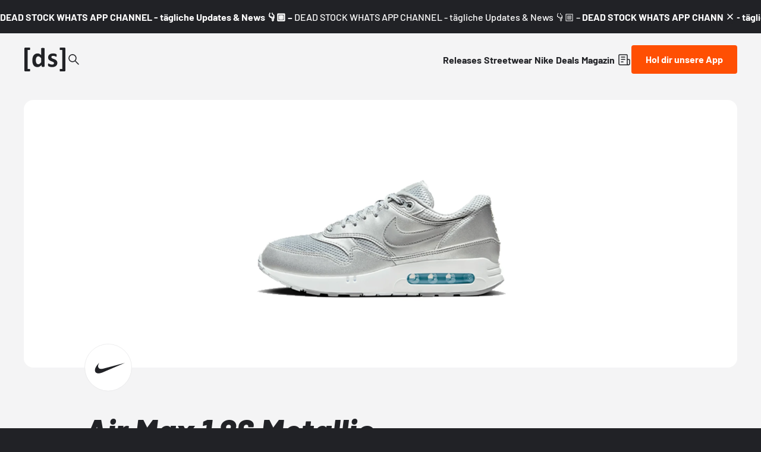

--- FILE ---
content_type: text/html;charset=utf-8
request_url: https://www.deadstock.de/sneaker-releases/air-max-1-86-metallic-silver-fv7477-002
body_size: 57645
content:
<!DOCTYPE html><html  lang="de" data-v="1.3.0" class="color-background-deep"><head><meta charset="utf-8"><meta name="viewport" content="width=device-width, initial-scale=1"><script type="importmap">{"imports":{"#entry":"/_nuxt/BYCr1DAJ.js"}}</script><title>Air Max 1 86 Metallic Silver FV7477-002 | Dead Stock</title><link rel="preconnect" href="https://content.deadstock.de"><style>@font-face { font-family: "Barlow fallback"; src: local("Segoe UI"); size-adjust: 97.2123%; ascent-override: 102.8676%; descent-override: 20.5735%; line-gap-override: 0%; } @font-face { font-family: "Barlow fallback"; src: local("Roboto"); size-adjust: 96.8922%; ascent-override: 103.2075%; descent-override: 20.6415%; line-gap-override: 0%; } @font-face { font-family: "Barlow fallback"; src: local("Helvetica Neue"); size-adjust: 95.7778%; ascent-override: 104.4084%; descent-override: 20.8817%; line-gap-override: 0%; } @font-face { font-family: "Barlow fallback"; src: local("Arial"); size-adjust: 96.68%; ascent-override: 103.4341%; descent-override: 20.6868%; line-gap-override: 0%; } @font-face { font-family: "Barlow fallback"; src: local("Noto Sans"); size-adjust: 90.9283%; ascent-override: 109.9768%; descent-override: 21.9954%; line-gap-override: 0%; }  </style><style>:root {
--color-lit: #ff4f03;--color-lit-dark: #ec4b06;
--color-asphalt: #212226;
--color-black: #000000;
--color-black80: #00000080;
--color-white: #ffffff;
--color-grey: #a0a2ab;--color-grey-100: #f4f4f5;
--color-grey-200: #ededee;
--color-grey-300: #d6d7db;
--color-grey-400: #bbbdc3;
--color-grey-500: #a0a2ab;
--color-grey-600: #858793;
--color-grey-700: #6c6e7a;
--color-grey-800: #53555f;
--color-grey-900: #3b3d43;
--color-green: green;
--color-orange: orange;
--color-red: red;
}
</style><style>@font-face{font-display:swap;font-family:Barlow;font-style:italic;font-weight:500;src:url(/_nuxt/Barlow-italic-500-vietnamese.B_AM3AcJ.woff2) format("woff2");unicode-range:u+0102-0103,u+0110-0111,u+0128-0129,u+0168-0169,u+01a0-01a1,u+01af-01b0,u+0300-0301,u+0303-0304,u+0308-0309,u+0323,u+0329,u+1ea0-1ef9,u+20ab}@font-face{font-display:swap;font-family:Barlow;font-style:italic;font-weight:500;src:url(/_nuxt/Barlow-italic-500-latin-ext.Bvj5lBWB.woff2) format("woff2");unicode-range:u+0100-02ba,u+02bd-02c5,u+02c7-02cc,u+02ce-02d7,u+02dd-02ff,u+0304,u+0308,u+0329,u+1d00-1dbf,u+1e00-1e9f,u+1ef2-1eff,u+2020,u+20a0-20ab,u+20ad-20c0,u+2113,u+2c60-2c7f,u+a720-a7ff}@font-face{font-display:swap;font-family:Barlow;font-style:italic;font-weight:500;src:url(/_nuxt/Barlow-italic-500-latin.C-u4QxiE.woff2) format("woff2");unicode-range:u+00??,u+0131,u+0152-0153,u+02bb-02bc,u+02c6,u+02da,u+02dc,u+0304,u+0308,u+0329,u+2000-206f,u+20ac,u+2122,u+2191,u+2193,u+2212,u+2215,u+feff,u+fffd}@font-face{font-display:swap;font-family:Barlow;font-style:italic;font-weight:700;src:url(/_nuxt/Barlow-italic-700-vietnamese.0mbXuke0.woff2) format("woff2");unicode-range:u+0102-0103,u+0110-0111,u+0128-0129,u+0168-0169,u+01a0-01a1,u+01af-01b0,u+0300-0301,u+0303-0304,u+0308-0309,u+0323,u+0329,u+1ea0-1ef9,u+20ab}@font-face{font-display:swap;font-family:Barlow;font-style:italic;font-weight:700;src:url(/_nuxt/Barlow-italic-700-latin-ext.l7O3FQDU.woff2) format("woff2");unicode-range:u+0100-02ba,u+02bd-02c5,u+02c7-02cc,u+02ce-02d7,u+02dd-02ff,u+0304,u+0308,u+0329,u+1d00-1dbf,u+1e00-1e9f,u+1ef2-1eff,u+2020,u+20a0-20ab,u+20ad-20c0,u+2113,u+2c60-2c7f,u+a720-a7ff}@font-face{font-display:swap;font-family:Barlow;font-style:italic;font-weight:700;src:url(/_nuxt/Barlow-italic-700-latin.B8gcIuZB.woff2) format("woff2");unicode-range:u+00??,u+0131,u+0152-0153,u+02bb-02bc,u+02c6,u+02da,u+02dc,u+0304,u+0308,u+0329,u+2000-206f,u+20ac,u+2122,u+2191,u+2193,u+2212,u+2215,u+feff,u+fffd}@font-face{font-display:swap;font-family:Barlow;font-style:italic;font-weight:800;src:url(/_nuxt/Barlow-italic-800-vietnamese.DPfOEcqJ.woff2) format("woff2");unicode-range:u+0102-0103,u+0110-0111,u+0128-0129,u+0168-0169,u+01a0-01a1,u+01af-01b0,u+0300-0301,u+0303-0304,u+0308-0309,u+0323,u+0329,u+1ea0-1ef9,u+20ab}@font-face{font-display:swap;font-family:Barlow;font-style:italic;font-weight:800;src:url(/_nuxt/Barlow-italic-800-latin-ext.BoY24aQ0.woff2) format("woff2");unicode-range:u+0100-02ba,u+02bd-02c5,u+02c7-02cc,u+02ce-02d7,u+02dd-02ff,u+0304,u+0308,u+0329,u+1d00-1dbf,u+1e00-1e9f,u+1ef2-1eff,u+2020,u+20a0-20ab,u+20ad-20c0,u+2113,u+2c60-2c7f,u+a720-a7ff}@font-face{font-display:swap;font-family:Barlow;font-style:italic;font-weight:800;src:url(/_nuxt/Barlow-italic-800-latin.e1LvFkNx.woff2) format("woff2");unicode-range:u+00??,u+0131,u+0152-0153,u+02bb-02bc,u+02c6,u+02da,u+02dc,u+0304,u+0308,u+0329,u+2000-206f,u+20ac,u+2122,u+2191,u+2193,u+2212,u+2215,u+feff,u+fffd}@font-face{font-display:swap;font-family:Barlow;font-style:normal;font-weight:500;src:url(/_nuxt/Barlow-normal-500-vietnamese.zTViEIzf.woff2) format("woff2");unicode-range:u+0102-0103,u+0110-0111,u+0128-0129,u+0168-0169,u+01a0-01a1,u+01af-01b0,u+0300-0301,u+0303-0304,u+0308-0309,u+0323,u+0329,u+1ea0-1ef9,u+20ab}@font-face{font-display:swap;font-family:Barlow;font-style:normal;font-weight:500;src:url(/_nuxt/Barlow-normal-500-latin-ext.DOaysfXq.woff2) format("woff2");unicode-range:u+0100-02ba,u+02bd-02c5,u+02c7-02cc,u+02ce-02d7,u+02dd-02ff,u+0304,u+0308,u+0329,u+1d00-1dbf,u+1e00-1e9f,u+1ef2-1eff,u+2020,u+20a0-20ab,u+20ad-20c0,u+2113,u+2c60-2c7f,u+a720-a7ff}@font-face{font-display:swap;font-family:Barlow;font-style:normal;font-weight:500;src:url(/_nuxt/Barlow-normal-500-latin.BPAOfeC8.woff2) format("woff2");unicode-range:u+00??,u+0131,u+0152-0153,u+02bb-02bc,u+02c6,u+02da,u+02dc,u+0304,u+0308,u+0329,u+2000-206f,u+20ac,u+2122,u+2191,u+2193,u+2212,u+2215,u+feff,u+fffd}@font-face{font-display:swap;font-family:Barlow;font-style:normal;font-weight:700;src:url(/_nuxt/Barlow-normal-700-vietnamese.D6euyNzi.woff2) format("woff2");unicode-range:u+0102-0103,u+0110-0111,u+0128-0129,u+0168-0169,u+01a0-01a1,u+01af-01b0,u+0300-0301,u+0303-0304,u+0308-0309,u+0323,u+0329,u+1ea0-1ef9,u+20ab}@font-face{font-display:swap;font-family:Barlow;font-style:normal;font-weight:700;src:url(/_nuxt/Barlow-normal-700-latin-ext.BLuWmldJ.woff2) format("woff2");unicode-range:u+0100-02ba,u+02bd-02c5,u+02c7-02cc,u+02ce-02d7,u+02dd-02ff,u+0304,u+0308,u+0329,u+1d00-1dbf,u+1e00-1e9f,u+1ef2-1eff,u+2020,u+20a0-20ab,u+20ad-20c0,u+2113,u+2c60-2c7f,u+a720-a7ff}@font-face{font-display:swap;font-family:Barlow;font-style:normal;font-weight:700;src:url(/_nuxt/Barlow-normal-700-latin.A9pxMQ4z.woff2) format("woff2");unicode-range:u+00??,u+0131,u+0152-0153,u+02bb-02bc,u+02c6,u+02da,u+02dc,u+0304,u+0308,u+0329,u+2000-206f,u+20ac,u+2122,u+2191,u+2193,u+2212,u+2215,u+feff,u+fffd}</style><style>#cc-main{background:transparent;color:var(--cc-primary-color);font-family:var(--cc-font-family);font-size:16px;font-weight:400;-webkit-font-smoothing:antialiased;-moz-osx-font-smoothing:grayscale;line-height:1.15;position:relative;text-rendering:optimizeLegibility;-webkit-text-size-adjust:100%;position:fixed;z-index:var(--cc-z-index)}#cc-main :after,#cc-main :before,#cc-main a,#cc-main button,#cc-main div,#cc-main h2,#cc-main input,#cc-main p,#cc-main span{all:unset;box-sizing:border-box}#cc-main .pm__badge,#cc-main button{all:initial;box-sizing:border-box;color:unset;visibility:unset}#cc-main .pm__badge,#cc-main a,#cc-main button,#cc-main input{-webkit-appearance:none;-moz-appearance:none;appearance:none;cursor:pointer;font-family:inherit;font-size:100%;line-height:normal;margin:0;outline:revert;outline-offset:2px;overflow:hidden}#cc-main table,#cc-main tbody,#cc-main td,#cc-main th,#cc-main thead,#cc-main tr{all:revert;color:inherit;font-family:inherit;font-size:inherit;font-weight:inherit}:root{--cc-font-family:-apple-system,BlinkMacSystemFont,"Segoe UI",Roboto,Helvetica,Arial,sans-serif,"Apple Color Emoji","Segoe UI Emoji","Segoe UI Symbol";--cc-modal-border-radius:.5rem;--cc-btn-border-radius:.4rem;--cc-modal-transition-duration:.25s;--cc-link-color:var(--cc-btn-primary-bg);--cc-modal-margin:1rem;--cc-z-index:2147483647;--cc-bg:#fff;--cc-primary-color:#2c2f31;--cc-secondary-color:#5e6266;--cc-btn-primary-bg:#30363c;--cc-btn-primary-color:#fff;--cc-btn-primary-border-color:var(--cc-btn-primary-bg);--cc-btn-primary-hover-bg:#000;--cc-btn-primary-hover-color:#fff;--cc-btn-primary-hover-border-color:var(--cc-btn-primary-hover-bg);--cc-btn-secondary-bg:#eaeff2;--cc-btn-secondary-color:var(--cc-primary-color);--cc-btn-secondary-border-color:var(--cc-btn-secondary-bg);--cc-btn-secondary-hover-bg:#d4dae0;--cc-btn-secondary-hover-color:#000;--cc-btn-secondary-hover-border-color:#d4dae0;--cc-separator-border-color:#f0f4f7;--cc-toggle-on-bg:var(--cc-btn-primary-bg);--cc-toggle-off-bg:#667481;--cc-toggle-on-knob-bg:#fff;--cc-toggle-off-knob-bg:var(--cc-toggle-on-knob-bg);--cc-toggle-enabled-icon-color:var(--cc-bg);--cc-toggle-disabled-icon-color:var(--cc-bg);--cc-toggle-readonly-bg:#d5dee2;--cc-toggle-readonly-knob-bg:#fff;--cc-toggle-readonly-knob-icon-color:var(--cc-toggle-readonly-bg);--cc-section-category-border:var(--cc-cookie-category-block-bg);--cc-cookie-category-block-bg:#f0f4f7;--cc-cookie-category-block-border:#f0f4f7;--cc-cookie-category-block-hover-bg:#e9eff4;--cc-cookie-category-block-hover-border:#e9eff4;--cc-cookie-category-expanded-block-bg:transparent;--cc-cookie-category-expanded-block-hover-bg:#dee4e9;--cc-overlay-bg:rgba(0,0,0,.65);--cc-webkit-scrollbar-bg:var(--cc-section-category-border);--cc-webkit-scrollbar-hover-bg:var(--cc-btn-primary-hover-bg);--cc-footer-bg:var(--cc-btn-secondary-bg);--cc-footer-color:var(--cc-secondary-color);--cc-footer-border-color:#e4eaed;--cc-pm-toggle-border-radius:4em}#cc-main.cc--rtl{direction:rtl}#cc-main .cm__title,#cc-main a,#cc-main b,#cc-main em,#cc-main strong{font-weight:600}#cc-main button>span{pointer-events:none}#cc-main .cc__link,#cc-main a{background-image:linear-gradient(currentColor,currentColor);background-position:0 100%;background-repeat:no-repeat;background-size:0 1px;font-weight:600;position:relative;transition:background-size .25s,color .25s ease}#cc-main .cc__link:hover,#cc-main a:hover{background-size:100% 1px;color:var(--cc-primary-color)}#cc-main .cc__link{color:var(--cc-link-color)}#cc-main .cm__desc,#cc-main .pm__body{overscroll-behavior:auto contain;scrollbar-width:thin}@media screen and (min-width:640px){#cc-main ::-webkit-scrollbar,#cc-main ::-webkit-scrollbar-thumb,#cc-main ::-webkit-scrollbar-track{all:revert}#cc-main ::-webkit-scrollbar-thumb{-webkit-background-clip:padding-box;background-clip:padding-box;background:var(--cc-toggle-readonly-bg);border:.25rem solid var(--cc-bg);border-radius:1rem}#cc-main ::-webkit-scrollbar-thumb:hover{background:var(--cc-toggle-off-bg)}#cc-main ::-webkit-scrollbar{background:transparent;width:12px}}html.disable--interaction.show--consent,html.disable--interaction.show--consent body{height:auto!important;overflow:hidden!important}@media(prefers-reduced-motion){#cc-main{--cc-modal-transition-duration:0s}}.cc--darkmode{--cc-bg:#161a1c;--cc-primary-color:#ebf3f6;--cc-secondary-color:#aebbc5;--cc-btn-primary-bg:#c2d0e0;--cc-btn-primary-color:var(--cc-bg);--cc-btn-primary-border-color:var(--cc-btn-primary-bg);--cc-btn-primary-hover-bg:#98a7b6;--cc-btn-primary-hover-color:#000;--cc-btn-primary-hover-border-color:var(--cc-btn-primary-hover-bg);--cc-btn-secondary-bg:#242c31;--cc-btn-secondary-color:var(--cc-primary-color);--cc-btn-secondary-border-color:var(--cc-btn-secondary-bg);--cc-btn-secondary-hover-bg:#353d43;--cc-btn-secondary-hover-color:#fff;--cc-btn-secondary-hover-border-color:var(--cc-btn-secondary-hover-bg);--cc-separator-border-color:#222a30;--cc-toggle-on-bg:var(--cc-btn-primary-bg);--cc-toggle-off-bg:#525f6b;--cc-toggle-on-knob-bg:var(--cc-btn-primary-color);--cc-toggle-off-knob-bg:var(--cc-btn-primary-color);--cc-toggle-enabled-icon-color:var(--cc-btn-primary-color);--cc-toggle-disabled-icon-color:var(--cc-btn-primary-color);--cc-toggle-readonly-bg:#343e45;--cc-toggle-readonly-knob-bg:#5f6b72;--cc-toggle-readonly-knob-icon-color:var(--cc-toggle-readonly-bg);--cc-section-category-border:#1e2428;--cc-cookie-category-block-bg:#1e2428;--cc-cookie-category-block-border:var(--cc-section-category-border);--cc-cookie-category-block-hover-bg:#242c31;--cc-cookie-category-block-hover-border:#232a2f;--cc-cookie-category-expanded-block-bg:transparent;--cc-cookie-category-expanded-block-hover-bg:var(--cc-toggle-readonly-bg);--cc-overlay-bg:rgba(0,0,0,.65);--cc-webkit-scrollbar-bg:var(--cc-section-category-border);--cc-webkit-scrollbar-hover-bg:var(--cc-btn-primary-hover-bg);--cc-footer-bg:#0c0e0f;--cc-footer-color:var(--cc-secondary-color);--cc-footer-border-color:#060809}.cc--darkmode #cc-main{color-scheme:dark}#cc-main .cm{background:var(--cc-bg);border-radius:var(--cc-modal-border-radius);box-shadow:0 .625em 1.875em #0000024d;display:flex;flex-direction:column;max-width:24rem;opacity:0;overflow:hidden;position:fixed;transform:translateY(1.6em);visibility:hidden;z-index:1}#cc-main .cm--top{top:var(--cc-modal-margin)}#cc-main .cm--middle{top:50%;transform:translateY(calc(-50% + 1.6em))}#cc-main .cm--bottom{bottom:var(--cc-modal-margin)}#cc-main .cm--center{left:var(--cc-modal-margin);margin:0 auto;right:var(--cc-modal-margin);width:unset}#cc-main .cm--left{left:var(--cc-modal-margin);margin-right:var(--cc-modal-margin)}#cc-main .cm--right{margin-left:var(--cc-modal-margin);right:var(--cc-modal-margin)}#cc-main .cm__body{display:flex;flex-direction:column;justify-content:space-between;position:relative}#cc-main .cm__btns,#cc-main .cm__links{padding:1rem 1.3rem;width:unset}#cc-main .cm__texts{display:flex;flex:1;flex-direction:column;justify-content:center;padding:1rem 0 0}#cc-main .cm__desc,#cc-main .cm__title{padding:0 1.3rem}#cc-main .cm__title{font-size:1.05em}#cc-main .cm__title+.cm__desc{margin-top:1.1em}#cc-main .cm__desc{color:var(--cc-secondary-color);font-size:.9em;line-height:1.5;max-height:40vh;overflow-x:visible;overflow-y:auto;padding-bottom:1em}#cc-main .cm__btns{border-top:1px solid var(--cc-separator-border-color);display:flex;flex-direction:column;justify-content:center}#cc-main .cm__btn-group{display:grid;grid-auto-columns:minmax(0,1fr)}#cc-main .cm__btn+.cm__btn,#cc-main .cm__btn-group+.cm__btn-group{margin-top:.375rem}#cc-main .cm--flip .cm__btn+.cm__btn,#cc-main .cm--flip .cm__btn-group+.cm__btn-group{margin-bottom:.375rem;margin-top:0}#cc-main .cm--inline .cm__btn+.cm__btn{margin-left:.375rem;margin-top:0}#cc-main .cm--inline.cm--flip .cm__btn+.cm__btn{margin-bottom:0;margin-left:0;margin-right:.375rem}#cc-main .cm--inline.cm--flip .cm__btn-group+.cm__btn-group{margin-bottom:.375rem;margin-right:0}#cc-main .cm--wide .cm__btn+.cm__btn,#cc-main .cm--wide .cm__btn-group+.cm__btn-group{margin-left:.375rem;margin-top:0}#cc-main .cm--wide.cm--flip .cm__btn+.cm__btn,#cc-main .cm--wide.cm--flip .cm__btn-group+.cm__btn-group{margin-bottom:0;margin-right:.375rem}#cc-main .cm--bar:not(.cm--inline) .cm__btn-group--uneven,#cc-main .cm--wide .cm__btn-group--uneven{display:flex;flex:1;justify-content:space-between}#cc-main .cm--bar:not(.cm--inline).cm--flip .cm__btn-group--uneven,#cc-main .cm--wide.cm--flip .cm__btn-group--uneven{flex-direction:row-reverse}#cc-main .cm__btn{background:var(--cc-btn-primary-bg);border:1px solid var(--cc-btn-primary-border-color);border-radius:var(--cc-btn-border-radius);color:var(--cc-btn-primary-color);font-size:.82em;font-weight:600;min-height:42px;padding:.5em 1em;text-align:center}#cc-main .cm__btn:hover{background:var(--cc-btn-primary-hover-bg);border-color:var(--cc-btn-primary-hover-border-color);color:var(--cc-btn-primary-hover-color)}#cc-main .cm__btn--secondary{background:var(--cc-btn-secondary-bg);border-color:var(--cc-btn-secondary-border-color);color:var(--cc-btn-secondary-color)}#cc-main .cm__btn--secondary:hover{background:var(--cc-btn-secondary-hover-bg);border-color:var(--cc-btn-secondary-hover-border-color);color:var(--cc-btn-secondary-hover-color)}#cc-main .cm__btn--close{border-radius:0;border-bottom-left-radius:var(--cc-btn-border-radius);border-right:none;border-top:none;display:none;font-size:1em;height:42px;min-width:auto!important;overflow:hidden;padding:0!important;position:absolute;right:0;top:0;width:42px}#cc-main .cm__btn--close svg{stroke:var(--cc-btn-primary-color);transform:scale(.5);transition:stroke .15s ease}#cc-main .cm__btn--close:hover svg{stroke:var(--cc-btn-primary-hover-color)}#cc-main .cm__btn--close.cm__btn--secondary svg{stroke:var(--cc-btn-secondary-color)}#cc-main .cm__btn--close.cm__btn--secondary:hover svg{stroke:var(--cc-btn-secondary-hover-color)}#cc-main .cm__btn--close+.cm__texts .cm__title{padding-right:3rem}#cc-main .cm--inline .cm__btn-group{grid-auto-flow:column}#cc-main .cm__footer{background:var(--cc-footer-bg);border-top:1px solid var(--cc-footer-border-color);color:var(--cc-footer-color);padding:.4em 0 .5em}#cc-main .cm__links{display:flex;flex-direction:row;padding-bottom:0;padding-top:0}#cc-main .cm__link-group{display:flex;flex-direction:row;font-size:.8em;width:100%}#cc-main .cm__link-group>*+*{margin-left:1.3rem}#cc-main .cm--flip .cm__btn:last-child{grid-row:1}#cc-main .cm--inline.cm--flip .cm__btn:last-child{grid-column:1}#cc-main .cm--box .cm__btn--close{display:block}#cc-main .cm--box.cm--flip .cm__btns{flex-direction:column-reverse}#cc-main .cm--box.cm--wide{max-width:36em}#cc-main .cm--box.cm--wide .cm__btns{flex-direction:row;justify-content:space-between}#cc-main .cm--box.cm--wide .cm__btn-group{grid-auto-flow:column}#cc-main .cm--box.cm--wide .cm__btn{min-width:120px;padding-left:1.8em;padding-right:1.8em}#cc-main .cm--box.cm--wide.cm--flip .cm__btns{flex-direction:row-reverse}#cc-main .cm--box.cm--wide.cm--flip .cm__btn:last-child{grid-column:1}#cc-main .cm--cloud{max-width:54em;width:unset}#cc-main .cm--cloud .cm__body{flex-direction:row}#cc-main .cm--cloud .cm__texts{flex:1}#cc-main .cm--cloud .cm__desc{max-height:9.4em}#cc-main .cm--cloud .cm__btns{border-left:1px solid var(--cc-separator-border-color);border-top:none;max-width:23em}#cc-main .cm--cloud .cm__btn-group{flex-direction:column}#cc-main .cm--cloud .cm__btn{min-width:19em}#cc-main .cm--cloud.cm--flip .cm__btn-group,#cc-main .cm--cloud.cm--flip .cm__btns{flex-direction:column-reverse}#cc-main .cm--cloud.cm--inline .cm__btn-group{flex-direction:row}#cc-main .cm--cloud.cm--inline .cm__btn{min-width:10em}#cc-main .cm--cloud.cm--inline.cm--flip .cm__btn-group{flex-direction:row-reverse}#cc-main .cm--bar{border-radius:0;left:0;margin:0;max-width:unset;opacity:1;right:0;transform:translateY(0);width:100vw;--cc-modal-transition-duration:.35s}#cc-main .cm--bar.cm--top{top:0;transform:translateY(-100%)}#cc-main .cm--bar.cm--bottom{bottom:0;transform:translateY(100%)}#cc-main .cm--bar .cm__body,#cc-main .cm--bar .cm__links{margin:0 auto;max-width:55em;width:100%}#cc-main .cm--bar .cm__body{padding:.5em 0 .9em}#cc-main .cm--bar .cm__btns{border-top:none;flex-direction:row;justify-content:space-between}#cc-main .cm--bar .cm__btn-group{grid-auto-flow:column}#cc-main .cm--bar:not(.cm--inline) .cm__btn+.cm__btn,#cc-main .cm--bar:not(.cm--inline) .cm__btn-group+.cm__btn-group{margin-left:.375rem;margin-top:0}#cc-main .cm--bar .cm__btn{min-width:120px;padding-left:2em;padding-right:2em}#cc-main .cm--bar.cm--flip:not(.cm--inline) .cm__btn+.cm__btn,#cc-main .cm--bar.cm--flip:not(.cm--inline) .cm__btn-group+.cm__btn-group{margin-bottom:0;margin-left:0;margin-right:.375rem}#cc-main .cm--bar.cm--flip .cm__btns{flex-direction:row-reverse}#cc-main .cm--bar.cm--flip .cm__btn:last-child{grid-column:1}#cc-main .cm--bar.cm--inline .cm__body,#cc-main .cm--bar.cm--inline .cm__links{max-width:74em}#cc-main .cm--bar.cm--inline .cm__body{flex-direction:row;padding:0}#cc-main .cm--bar.cm--inline .cm__btns{flex-direction:column;justify-content:center;max-width:23em}#cc-main .cm--bar.cm--inline.cm--flip .cm__btns{flex-direction:column-reverse}#cc-main .cc--anim .cm,#cc-main .cc--anim.cm-wrapper:before{transition:opacity var(--cc-modal-transition-duration) ease,visibility var(--cc-modal-transition-duration) ease,transform var(--cc-modal-transition-duration) ease}#cc-main .cc--anim .cm__btn,#cc-main .cc--anim .cm__close{transition:background-color .15s ease,border-color .15s ease,color .15s ease}.disable--interaction #cc-main .cm-wrapper:before{background:var(--cc-overlay-bg);content:"";inset:0;opacity:0;position:fixed;visibility:hidden;z-index:0}.show--consent #cc-main .cc--anim .cm{opacity:1;transform:translateY(0);visibility:visible!important}.show--consent #cc-main .cc--anim .cm--middle{transform:translateY(-50%)}.show--consent #cc-main .cc--anim .cm--bar{transform:translateY(0)}.show--consent #cc-main .cc--anim.cm-wrapper:before{opacity:1;visibility:visible}#cc-main.cc--rtl .cm__btn--close{border-bottom-left-radius:unset;border-bottom-right-radius:var(--cc-btn-border-radius);left:0;right:unset}#cc-main.cc--rtl .cm__btn--close+.cm__texts .cm__title{padding-left:3rem!important;padding-right:1.3rem}#cc-main.cc--rtl .cm--inline .cm__btn+.cm__btn{margin-left:0;margin-right:.375rem}#cc-main.cc--rtl .cm--inline.cm--flip .cm__btn+.cm__btn{margin-left:.375rem;margin-right:0}#cc-main.cc--rtl .cm:not(.cm--inline).cm--bar .cm__btn+.cm__btn,#cc-main.cc--rtl .cm:not(.cm--inline).cm--bar .cm__btn-group+.cm__btn-group,#cc-main.cc--rtl .cm:not(.cm--inline).cm--wide .cm__btn+.cm__btn,#cc-main.cc--rtl .cm:not(.cm--inline).cm--wide .cm__btn-group+.cm__btn-group{margin-left:0;margin-right:.375rem}#cc-main.cc--rtl .cm:not(.cm--inline).cm--bar.cm--flip .cm__btn+.cm__btn,#cc-main.cc--rtl .cm:not(.cm--inline).cm--wide.cm--flip .cm__btn+.cm__btn{margin-left:.375rem;margin-right:0}#cc-main.cc--rtl .cm__link-group>*+*{margin-left:0;margin-right:1.3rem}@media screen and (max-width:640px){#cc-main{--cc-modal-margin:.5em}#cc-main .cm{max-width:none!important;width:auto!important}#cc-main .cm__body{flex-direction:column!important;padding:0!important}#cc-main .cm__btns,#cc-main .cm__desc,#cc-main .cm__links,#cc-main .cm__title{padding-left:1.1rem!important;padding-right:1.1rem!important}#cc-main .cm__btns{border-left:none!important;border-top:1px solid var(--cc-separator-border-color)!important;flex-direction:column!important;max-width:none!important;min-width:auto!important}#cc-main .cm__btn+.cm__btn,#cc-main .cm__btn-group+.cm__btn-group{margin:.375rem 0 0!important}#cc-main .cm--flip .cm__btn+.cm__btn,#cc-main .cm--flip .cm__btn-group+.cm__btn-group{margin-bottom:.375rem!important;margin-top:0!important}#cc-main .cm__btn-group{display:flex!important;flex-direction:column!important;min-width:auto!important}#cc-main .cm__btn{flex:auto!important}#cc-main .cm__link-group{justify-content:center!important}#cc-main .cm--flip .cm__btn-group,#cc-main .cm--flip .cm__btns{flex-direction:column-reverse!important}}#cc-main .pm-wrapper{position:relative;z-index:2}#cc-main .pm{background:var(--cc-bg);border-radius:var(--cc-modal-border-radius);box-shadow:0 .625em 1.875em #0000024d;display:flex;flex-direction:column;opacity:0;overflow:hidden;position:fixed;visibility:hidden;width:100%;width:unset;z-index:1}#cc-main svg{fill:none;width:100%}#cc-main .pm__body,#cc-main .pm__footer,#cc-main .pm__header{padding:1em 1.4em}#cc-main .pm__header{align-items:center;border-bottom:1px solid var(--cc-separator-border-color);display:flex;justify-content:space-between}#cc-main .pm__title{align-items:center;display:flex;flex:1;font-weight:600;margin-right:2em}#cc-main .pm__close-btn{background:var(--cc-btn-secondary-bg);border:1px solid var(--cc-btn-secondary-border-color);border-radius:var(--cc-btn-border-radius);height:40px;position:relative;transition:all .15s ease;width:40px}#cc-main .pm__close-btn span{display:flex;height:100%;width:100%}#cc-main .pm__close-btn svg{stroke:var(--cc-btn-secondary-color);transform:scale(.5);transition:stroke .15s ease}#cc-main .pm__close-btn:hover{background:var(--cc-btn-secondary-hover-bg);border-color:var(--cc-btn-secondary-hover-border-color)}#cc-main .pm__close-btn:hover svg{stroke:var(--cc-btn-secondary-hover-color)}#cc-main .pm__body{flex:1;overflow-y:auto;overflow-y:overlay}#cc-main .pm__section,#cc-main .pm__section--toggle{border-radius:var(--cc-btn-border-radius);display:flex;flex-direction:column;margin-bottom:.5em}#cc-main .pm__section--toggle .pm__section-desc-wrapper{border:1px solid var(--cc-cookie-category-block-border);border-radius:var(--cc-btn-border-radius);border-top:none;border-top-left-radius:0;border-top-right-radius:0;display:none;margin-top:0!important;overflow:hidden}#cc-main .pm__section{border:1px solid var(--cc-separator-border-color);padding:1em;transition:background-color .25s ease,border-color .25s ease}#cc-main .pm__section:first-child{border:none;margin-bottom:2em;margin-top:0;padding:0;transition:none}#cc-main .pm__section:not(:first-child):hover{background:var(--cc-cookie-category-block-bg);border-color:var(--cc-cookie-category-block-border)}#cc-main .pm__section-toggles+.pm__section{margin-top:2em}#cc-main .pm__section--toggle{background:var(--cc-cookie-category-block-bg);border-top:none;margin-bottom:.375rem}#cc-main .pm__section--toggle .pm__section-title{align-items:center;background:var(--cc-cookie-category-block-bg);border:1px solid var(--cc-cookie-category-block-border);display:flex;justify-content:space-between;min-height:58px;padding:1.1em 5.4em 1.1em 1.2em;position:relative;transition:background-color .25s ease,border-color .25s ease;width:100%}#cc-main .pm__section--toggle .pm__section-title:hover{background:var(--cc-cookie-category-block-hover-bg);border-color:var(--cc-cookie-category-block-hover-border)}#cc-main .pm__section--toggle .pm__section-desc{margin-top:0;padding:1em}#cc-main .pm__section--toggle.is-expanded{--cc-cookie-category-block-bg:var(--cc-cookie-category-expanded-block-bg);--cc-cookie-category-block-border:var(--cc-cookie-category-expanded-block-hover-bg)}#cc-main .pm__section--toggle.is-expanded .pm__section-title{border-bottom-left-radius:0;border-bottom-right-radius:0}#cc-main .pm__section--toggle.is-expanded .pm__section-arrow svg{transform:scale(.5) rotate(180deg)}#cc-main .pm__section--toggle.is-expanded .pm__section-desc-wrapper{display:flex}#cc-main .pm__section--expandable .pm__section-title{cursor:pointer;padding-left:3.4em}#cc-main .pm__section--expandable .pm__section-arrow{background:var(--cc-toggle-readonly-bg);border-radius:100%;display:flex;height:20px;justify-content:center;left:18px;pointer-events:none;position:absolute;width:20px}#cc-main .pm__section--expandable .pm__section-arrow svg{stroke:var(--cc-btn-secondary-color);transform:scale(.5)}#cc-main .pm__section-title-wrapper{align-items:center;display:flex;position:relative}#cc-main .pm__section-title-wrapper+.pm__section-desc-wrapper{margin-top:.85em}#cc-main .pm__section-title{border-radius:var(--cc-btn-border-radius);font-size:.95em;font-weight:600}#cc-main .pm__badge{align-items:center;background:var(--cc-btn-secondary-bg);border-radius:5em;color:var(--cc-secondary-color);display:flex;flex:none;font-size:.8em;font-weight:600;height:23px;justify-content:center;margin-left:1em;min-width:23px;overflow:hidden;padding:0 .6em 1px;position:relative;text-align:center;white-space:nowrap;width:auto}#cc-main .pm__service-counter{background:var(--cc-btn-primary-bg);color:var(--cc-btn-primary-color);padding:0;width:23px}#cc-main .pm__service-counter[data-counterlabel]{padding:0 .6em 1px;width:auto}#cc-main .section__toggle,#cc-main .section__toggle-wrapper,#cc-main .toggle__icon,#cc-main .toggle__label{border-radius:var(--cc-pm-toggle-border-radius);height:23px;transform:translateZ(0);width:50px}#cc-main .section__toggle-wrapper{cursor:pointer;position:absolute;right:18px;z-index:1}#cc-main .toggle-service{height:19px;position:relative;right:0;width:42px}#cc-main .toggle-service .section__toggle,#cc-main .toggle-service .toggle__icon,#cc-main .toggle-service .toggle__label{height:19px;width:42px}#cc-main .toggle-service .toggle__icon{position:relative}#cc-main .toggle-service .toggle__icon-circle{height:19px;width:19px}#cc-main .toggle-service .section__toggle:checked~.toggle__icon .toggle__icon-circle{transform:translate(23px)}#cc-main .pm__section--toggle:nth-child(2) .section__toggle-wrapper:after{display:none!important}#cc-main .section__toggle{border:0;cursor:pointer;display:block;left:0;margin:0;position:absolute;top:0}#cc-main .section__toggle:disabled{cursor:not-allowed}#cc-main .toggle__icon{background:var(--cc-toggle-off-bg);box-shadow:0 0 0 1px var(--cc-toggle-off-bg);display:flex;flex-direction:row;pointer-events:none;position:absolute;transition:all .25s ease}#cc-main .toggle__icon-circle{background:var(--cc-toggle-off-knob-bg);border:none;border-radius:var(--cc-pm-toggle-border-radius);box-shadow:0 1px 2px #1820035c;display:block;height:23px;left:0;position:absolute;top:0;transition:transform .25s ease,background-color .25s ease;width:23px}#cc-main .toggle__icon-off,#cc-main .toggle__icon-on{height:100%;position:absolute;transition:opacity .15s ease;width:100%}#cc-main .toggle__icon-on{opacity:0;transform:rotate(45deg)}#cc-main .toggle__icon-on svg{stroke:var(--cc-toggle-on-bg);transform:scale(.55) rotate(-45deg)}#cc-main .toggle__icon-off{opacity:1}#cc-main .toggle__icon-off svg{stroke:var(--cc-toggle-off-bg);transform:scale(.55)}#cc-main .section__toggle:checked~.toggle__icon{background:var(--cc-toggle-on-bg);box-shadow:0 0 0 1px var(--cc-toggle-on-bg)}#cc-main .section__toggle:checked~.toggle__icon .toggle__icon-circle{background-color:var(--cc-toggle-on-knob-bg);transform:translate(27px)}#cc-main .section__toggle:checked~.toggle__icon .toggle__icon-on{opacity:1}#cc-main .section__toggle:checked~.toggle__icon .toggle__icon-off{opacity:0}#cc-main .section__toggle:checked:disabled~.toggle__icon{background:var(--cc-toggle-readonly-bg);box-shadow:0 0 0 1px var(--cc-toggle-readonly-bg)}#cc-main .section__toggle:checked:disabled~.toggle__icon .toggle__icon-circle{background:var(--cc-toggle-readonly-knob-bg);box-shadow:none}#cc-main .section__toggle:checked:disabled~.toggle__icon svg{stroke:var(--cc-toggle-readonly-knob-icon-color)}#cc-main .toggle__label{opacity:0;overflow:hidden;pointer-events:none;position:absolute;top:0;z-index:-1}#cc-main .pm__section-desc-wrapper{color:var(--cc-secondary-color);display:flex;flex-direction:column;font-size:.9em}#cc-main .pm__section-desc-wrapper>:not(:last-child){border-bottom:1px solid var(--cc-cookie-category-block-border)}#cc-main .pm__section-services{display:flex;flex-direction:column}#cc-main .pm__service{align-items:center;display:flex;justify-content:space-between;padding:.4em 1.2em;position:relative;transition:background-color .15s ease}#cc-main .pm__service:hover{background-color:var(--cc-cookie-category-block-hover-bg)}#cc-main .pm__service-header{align-items:center;display:flex;margin-right:1em;width:100%}#cc-main .pm__service-icon{border:2px solid;border-radius:100%;height:8px;margin-left:6px;margin-right:20px;margin-top:1px;min-width:8px}#cc-main .pm__service-title{font-size:.95em;width:100%;word-break:break-word}#cc-main .pm__section-desc{line-height:1.5em}#cc-main .pm__section-table{border-collapse:collapse;font-size:.9em;margin:0;overflow:hidden;padding:0;text-align:left;width:100%}#cc-main .pm__table-caption{text-align:left}#cc-main .pm__table-caption,#cc-main .pm__table-head>tr{border-bottom:1px dashed var(--cc-separator-border-color);color:var(--cc-primary-color);font-weight:600}#cc-main .pm__table-tr{transition:background-color .15s ease}#cc-main .pm__table-tr:hover{background:var(--cc-cookie-category-block-hover-bg)}#cc-main .pm__table-caption,#cc-main .pm__table-td,#cc-main .pm__table-th{padding:.625em .625em .625em 1.2em;vertical-align:top}#cc-main .pm__footer{border-top:1px solid var(--cc-separator-border-color);display:flex;justify-content:space-between}#cc-main .pm__btn-group{display:flex}#cc-main .pm__btn+.pm__btn,#cc-main .pm__btn-group+.pm__btn-group{margin-left:.375rem}#cc-main .pm--flip .pm__btn+.pm__btn,#cc-main .pm--flip .pm__btn-group+.pm__btn-group{margin-left:0;margin-right:.375rem}#cc-main .pm__btn{background:var(--cc-btn-primary-bg);border:1px solid var(--cc-btn-primary-border-color);border-radius:var(--cc-btn-border-radius);color:var(--cc-btn-primary-color);flex:auto;font-size:.82em;font-weight:600;min-height:42px;min-width:110px;padding:.5em 1.5em;text-align:center;transition:background-color .15s ease,border-color .15s ease,color .15s ease}#cc-main .pm__btn:hover{background:var(--cc-btn-primary-hover-bg);border-color:var(--cc-btn-primary-hover-border-color);color:var(--cc-btn-primary-hover-color)}#cc-main .pm__btn--secondary{background:var(--cc-btn-secondary-bg);border-color:var(--cc-btn-secondary-border-color);color:var(--cc-btn-secondary-color)}#cc-main .pm__btn--secondary:hover{background:var(--cc-btn-secondary-hover-bg);border-color:var(--cc-btn-secondary-hover-border-color);color:var(--cc-btn-secondary-hover-color)}#cc-main .pm--box{height:calc(100% - 2em);left:var(--cc-modal-margin);margin:0 auto;max-height:37.5em;max-width:43em;right:var(--cc-modal-margin);top:50%;transform:translateY(calc(-50% + 1.6em))}#cc-main .pm--box.pm--flip .pm__btn-group,#cc-main .pm--box.pm--flip .pm__footer{flex-direction:row-reverse}#cc-main .pm--bar{border-radius:0;bottom:0;height:100%;margin:0;max-height:none;max-width:29em;opacity:1;top:0;width:100%;--cc-modal-transition-duration:.35s}#cc-main .pm--bar .pm__section-table,#cc-main .pm--bar .pm__table-body,#cc-main .pm--bar .pm__table-td,#cc-main .pm--bar .pm__table-th,#cc-main .pm--bar .pm__table-tr{display:block}#cc-main .pm--bar .pm__table-head{display:none}#cc-main .pm--bar .pm__table-caption{display:block}#cc-main .pm--bar .pm__table-tr:not(:last-child){border-bottom:1px solid var(--cc-separator-border-color)}#cc-main .pm--bar .pm__table-td{display:flex;justify-content:space-between}#cc-main .pm--bar .pm__table-td:before{color:var(--cc-primary-color);content:attr(data-column);flex:1;font-weight:600;min-width:100px;overflow:hidden;padding-right:2em;text-overflow:ellipsis}#cc-main .pm--bar .pm__table-td>div{flex:3}#cc-main .pm--bar:not(.pm--wide) .pm__body,#cc-main .pm--bar:not(.pm--wide) .pm__footer,#cc-main .pm--bar:not(.pm--wide) .pm__header{padding:1em 1.3em}#cc-main .pm--bar:not(.pm--wide) .pm__btn-group,#cc-main .pm--bar:not(.pm--wide) .pm__footer{flex-direction:column}#cc-main .pm--bar:not(.pm--wide) .pm__btn+.pm__btn,#cc-main .pm--bar:not(.pm--wide) .pm__btn-group+.pm__btn-group{margin:.375rem 0 0}#cc-main .pm--bar:not(.pm--wide).pm--flip .pm__btn-group,#cc-main .pm--bar:not(.pm--wide).pm--flip .pm__footer{flex-direction:column-reverse}#cc-main .pm--bar:not(.pm--wide).pm--flip .pm__btn+.pm__btn,#cc-main .pm--bar:not(.pm--wide).pm--flip .pm__btn-group+.pm__btn-group{margin-bottom:.375rem;margin-top:0}#cc-main .pm--bar:not(.pm--wide) .pm__badge{display:none}#cc-main .pm--bar.pm--left{left:0;transform:translate(-100%)}#cc-main .pm--bar.pm--right{right:0;transform:translate(100%)}#cc-main .pm--bar.pm--wide{max-width:35em}#cc-main .pm--bar.pm--wide .pm__body,#cc-main .pm--bar.pm--wide .pm__footer,#cc-main .pm--bar.pm--wide .pm__header{padding:1em 1.4em}#cc-main .pm--bar.pm--wide.pm--flip .pm__btn-group,#cc-main .pm--bar.pm--wide.pm--flip .pm__footer{flex-direction:row-reverse}#cc-main .pm-overlay{background:var(--cc-overlay-bg);content:"";inset:0;opacity:0;position:fixed;visibility:hidden;z-index:1}#cc-main .cc--anim .pm,#cc-main .cc--anim .pm-overlay{transition:opacity var(--cc-modal-transition-duration) ease,visibility var(--cc-modal-transition-duration) ease,transform var(--cc-modal-transition-duration) ease}.show--preferences #cc-main .cc--anim .pm{opacity:1;visibility:visible!important}.show--preferences #cc-main .cc--anim .pm--box{transform:translateY(-50%)}.show--preferences #cc-main .cc--anim .pm--bar{transform:translate(0)}.show--preferences #cc-main .cc--anim .pm-overlay{opacity:1;visibility:visible}#cc-main.cc--rtl .pm__service-header{margin-left:1em;margin-right:0}#cc-main.cc--rtl .pm__section-arrow{left:unset;right:18px}#cc-main.cc--rtl .section__toggle-wrapper{left:18px;right:unset;transform-origin:left}#cc-main.cc--rtl .toggle-service{left:0}#cc-main.cc--rtl .pm__service-icon{margin-left:20px;margin-right:5px}#cc-main.cc--rtl .pm__section--toggle .pm__section-title{padding-left:5.4em;padding-right:1.2em}#cc-main.cc--rtl .pm__section--expandable .pm__section-title{padding-right:3.4em}#cc-main.cc--rtl .pm__badge{margin-left:unset;margin-right:1em}#cc-main.cc--rtl .toggle__icon-circle{transform:translate(27px)}#cc-main.cc--rtl .toggle-service .toggle__icon-circle{transform:translate(23px)}#cc-main.cc--rtl .section__toggle:checked~.toggle__icon .toggle__icon-circle{transform:translate(0)}#cc-main.cc--rtl .pm__table-td,#cc-main.cc--rtl .pm__table-th{padding-left:unset;padding-right:1.2em;text-align:right}#cc-main.cc--rtl .pm__table-td{padding-left:unset;padding-right:1.2em}#cc-main.cc--rtl .pm__table-td:before{padding-left:2em;padding-right:unset}#cc-main.cc--rtl .pm__btn+.pm__btn,#cc-main.cc--rtl .pm__btn-group+.pm__btn-group{margin-left:0;margin-right:.375rem}#cc-main.cc--rtl .pm--flip .pm__btn+.pm__btn,#cc-main.cc--rtl .pm--flip .pm__btn-group+.pm__btn-group{margin-left:.375rem;margin-right:0}#cc-main.cc--rtl .pm--flip.pm--bar:not(.pm--wide) .pm__btn+.pm__btn,#cc-main.cc--rtl .pm--flip.pm--bar:not(.pm--wide) .pm__btn-group+.pm__btn-group{margin-left:0}@media screen and (max-width:640px){#cc-main .pm{border-radius:0;height:auto;inset:0;max-height:100%;max-width:none!important;transform:translateY(1.6em)}#cc-main .pm__body,#cc-main .pm__footer,#cc-main .pm__header{padding:.9em!important}#cc-main .pm__badge{display:none}#cc-main .pm__section-table,#cc-main .pm__table-body,#cc-main .pm__table-caption,#cc-main .pm__table-td,#cc-main .pm__table-th,#cc-main .pm__table-tr{display:block}#cc-main .pm__table-head{display:none}#cc-main .pm__table-tr:not(:last-child){border-bottom:1px solid var(--cc-separator-border-color)}#cc-main .pm__table-td{display:flex;justify-content:space-between}#cc-main .pm__table-td:before{color:var(--cc-primary-color);content:attr(data-column);flex:1;font-weight:600;min-width:100px;overflow:hidden;padding-right:2em;text-overflow:ellipsis}#cc-main .pm__table-td>div{flex:3}#cc-main .pm__btn-group,#cc-main .pm__footer{flex-direction:column!important}#cc-main .pm__btn-group{display:flex!important}#cc-main .pm__btn+.pm__btn,#cc-main .pm__btn-group+.pm__btn-group{margin:.375rem 0 0!important}#cc-main .pm--flip .pm__btn+.pm__btn,#cc-main .pm--flip .pm__btn-group+.pm__btn-group{margin-bottom:.375rem!important;margin-top:0!important}#cc-main .pm--flip .pm__btn-group,#cc-main .pm--flip .pm__footer{flex-direction:column-reverse!important}.show--preferences #cc-main .cc--anim .pm{transform:translateY(0)!important}}</style><style>.marquee[data-v-1463c841]{animation:marquee-1463c841 var(--duration,30s) linear infinite}@keyframes marquee-1463c841{to{transform:translate(-50%)}}</style><style>.logo{-webkit-mask:url(/_nuxt/logo-short.Dhbbu2_O.svg) no-repeat center;mask:url(/_nuxt/logo-short.Dhbbu2_O.svg) no-repeat center}</style><style>.background-fade-enter-active[data-v-1bbc4712]{transition:opacity .3s ease-out}.background-fade-leave-active[data-v-1bbc4712]{transition:opacity .2s ease-in}.background-fade-enter-from[data-v-1bbc4712],.background-fade-leave-to[data-v-1bbc4712]{opacity:0}.background-fade-enter-to[data-v-1bbc4712],.background-fade-leave-from[data-v-1bbc4712]{opacity:1}.content-fade-enter-active[data-v-1bbc4712]{transition:opacity .3s ease-out,transform .3s ease-out}.content-fade-leave-active[data-v-1bbc4712]{transition:opacity .2s ease-in,transform .2s ease-in}.content-fade-enter-from[data-v-1bbc4712],.content-fade-leave-to[data-v-1bbc4712]{opacity:0;transform:translateY(4px) scale(.95)}.content-fade-enter-to[data-v-1bbc4712],.content-fade-leave-from[data-v-1bbc4712]{opacity:1;transform:translateY(0) scale(1)}@media screen and (min-width:640px){.content-fade-enter-from[data-v-1bbc4712],.content-fade-leave-to[data-v-1bbc4712]{transform:translateY(0) scale(.95)}}</style><style>.content-fade-enter-active[data-v-bc79537a]{transition:opacity .3s ease-out,transform .3s ease-out}.content-fade-leave-active[data-v-bc79537a]{transition:opacity .2s ease-in,transform .2s ease-in}.content-fade-enter-from[data-v-bc79537a],.content-fade-leave-to[data-v-bc79537a]{opacity:0;transform:translateY(4px) scale(.95)}.content-fade-enter-to[data-v-bc79537a],.content-fade-leave-from[data-v-bc79537a]{opacity:1;transform:translateY(0) scale(1)}@media screen and (min-width:640px){.content-fade-enter-from[data-v-bc79537a],.content-fade-leave-to[data-v-bc79537a]{transform:translateY(0) scale(.95)}}</style><style>*,:after,:before{border-color:var(--un-default-border-color,#e5e7eb);border-style:solid;border-width:0;box-sizing:border-box}:after,:before{--un-content:""}:host,html{line-height:1.5;-webkit-text-size-adjust:100%;font-family:ui-sans-serif,system-ui,sans-serif,Apple Color Emoji,Segoe UI Emoji,Segoe UI Symbol,Noto Color Emoji;font-feature-settings:normal;font-variation-settings:normal;-moz-tab-size:4;-o-tab-size:4;tab-size:4;-webkit-tap-highlight-color:transparent}body{line-height:inherit;margin:0}hr{border-top-width:1px;color:inherit;height:0}abbr:where([title]){-webkit-text-decoration:underline dotted;text-decoration:underline dotted}h1,h2,h3,h4,h5,h6{font-size:inherit;font-weight:inherit}a{color:inherit;text-decoration:inherit}b,strong{font-weight:bolder}code,kbd,pre,samp{font-family:ui-monospace,SFMono-Regular,Menlo,Monaco,Consolas,Liberation Mono,Courier New,monospace;font-feature-settings:normal;font-size:1em;font-variation-settings:normal}small{font-size:80%}sub,sup{font-size:75%;line-height:0;position:relative;vertical-align:baseline}sub{bottom:-.25em}sup{top:-.5em}table{border-collapse:collapse;border-color:inherit;text-indent:0}button,input,optgroup,select,textarea{color:inherit;font-family:inherit;font-feature-settings:inherit;font-size:100%;font-variation-settings:inherit;font-weight:inherit;line-height:inherit;margin:0;padding:0}button,select{text-transform:none}[type=button],[type=reset],[type=submit],button{-webkit-appearance:button;background-color:transparent;background-image:none}:-moz-focusring{outline:auto}:-moz-ui-invalid{box-shadow:none}progress{vertical-align:baseline}::-webkit-inner-spin-button,::-webkit-outer-spin-button{height:auto}[type=search]{-webkit-appearance:textfield;outline-offset:-2px}::-webkit-search-decoration{-webkit-appearance:none}::-webkit-file-upload-button{-webkit-appearance:button;font:inherit}summary{display:list-item}blockquote,dd,dl,figure,h1,h2,h3,h4,h5,h6,hr,p,pre{margin:0}fieldset{margin:0}fieldset,legend{padding:0}menu,ol,ul{list-style:none;margin:0;padding:0}dialog{padding:0}textarea{resize:vertical}input::-moz-placeholder,textarea::-moz-placeholder{color:#9ca3af;opacity:1}input::placeholder,textarea::placeholder{color:#9ca3af;opacity:1}[role=button],button{cursor:pointer}:disabled{cursor:default}audio,canvas,embed,iframe,img,object,svg,video{display:block;vertical-align:middle}img,video{height:auto;max-width:100%}[hidden]:where(:not([hidden=until-found])){display:none}</style><style>*,:after,:before{--un-rotate:0;--un-rotate-x:0;--un-rotate-y:0;--un-rotate-z:0;--un-scale-x:1;--un-scale-y:1;--un-scale-z:1;--un-skew-x:0;--un-skew-y:0;--un-translate-x:0;--un-translate-y:0;--un-translate-z:0;--un-pan-x: ;--un-pan-y: ;--un-pinch-zoom: ;--un-scroll-snap-strictness:proximity;--un-ordinal: ;--un-slashed-zero: ;--un-numeric-figure: ;--un-numeric-spacing: ;--un-numeric-fraction: ;--un-border-spacing-x:0;--un-border-spacing-y:0;--un-ring-offset-shadow:0 0 transparent;--un-ring-shadow:0 0 transparent;--un-shadow-inset: ;--un-shadow:0 0 transparent;--un-ring-inset: ;--un-ring-offset-width:0px;--un-ring-offset-color:#fff;--un-ring-width:0px;--un-ring-color:rgba(147,197,253,.5);--un-blur: ;--un-brightness: ;--un-contrast: ;--un-drop-shadow: ;--un-grayscale: ;--un-hue-rotate: ;--un-invert: ;--un-saturate: ;--un-sepia: ;--un-backdrop-blur: ;--un-backdrop-brightness: ;--un-backdrop-contrast: ;--un-backdrop-grayscale: ;--un-backdrop-hue-rotate: ;--un-backdrop-invert: ;--un-backdrop-opacity: ;--un-backdrop-saturate: ;--un-backdrop-sepia: }::backdrop{--un-rotate:0;--un-rotate-x:0;--un-rotate-y:0;--un-rotate-z:0;--un-scale-x:1;--un-scale-y:1;--un-scale-z:1;--un-skew-x:0;--un-skew-y:0;--un-translate-x:0;--un-translate-y:0;--un-translate-z:0;--un-pan-x: ;--un-pan-y: ;--un-pinch-zoom: ;--un-scroll-snap-strictness:proximity;--un-ordinal: ;--un-slashed-zero: ;--un-numeric-figure: ;--un-numeric-spacing: ;--un-numeric-fraction: ;--un-border-spacing-x:0;--un-border-spacing-y:0;--un-ring-offset-shadow:0 0 transparent;--un-ring-shadow:0 0 transparent;--un-shadow-inset: ;--un-shadow:0 0 transparent;--un-ring-inset: ;--un-ring-offset-width:0px;--un-ring-offset-color:#fff;--un-ring-width:0px;--un-ring-color:rgba(147,197,253,.5);--un-blur: ;--un-brightness: ;--un-contrast: ;--un-drop-shadow: ;--un-grayscale: ;--un-hue-rotate: ;--un-invert: ;--un-saturate: ;--un-sepia: ;--un-backdrop-blur: ;--un-backdrop-brightness: ;--un-backdrop-contrast: ;--un-backdrop-grayscale: ;--un-backdrop-hue-rotate: ;--un-backdrop-invert: ;--un-backdrop-opacity: ;--un-backdrop-saturate: ;--un-backdrop-sepia: }.container{width:100%}.grid-default{display:grid;gap:1rem;grid-template-columns:repeat(6,minmax(0,1fr));padding:1.25rem}.max-width-center{margin-left:auto;margin-right:auto;max-width:1900px}.grid-none{display:block;gap:0;padding:0}.min-w-global{min-width:320px}.flex-center{align-items:center;display:flex;justify-content:center}.color-border-interactive{border-width:1px;--un-border-opacity:1;border-color:rgb(237 237 238/var(--un-border-opacity))}.color-border-interactive.router-link-active{--un-border-opacity:1!important;border-color:rgb(255 79 3/var(--un-border-opacity))!important}.color-border-interactive:hover,.group:hover .color-border-interactive.group-item{--un-border-opacity:1;border-color:rgb(214 215 219/var(--un-border-opacity))}.color-border-interactive:active{--un-border-opacity:1;border-color:rgb(255 79 3/var(--un-border-opacity))}.color-border-interactive:disabled{--un-border-opacity:1;border-color:rgb(237 237 238/var(--un-border-opacity))}.color-action-primary{--un-bg-opacity:1;background-color:rgb(255 79 3/var(--un-bg-opacity))}.color-action-primary.router-link-active{--un-bg-opacity:1!important;background-color:rgb(255 79 3/var(--un-bg-opacity))!important}.color-action-secondary,.color-surface-lifted{--un-bg-opacity:1;background-color:rgb(255 255 255/var(--un-bg-opacity))}.color-action-secondary.router-link-active{--un-bg-opacity:1!important;background-color:rgb(255 255 255/var(--un-bg-opacity))!important}.color-action-tertiary,.color-background-deep,.color-surface-deep{--un-bg-opacity:1;background-color:rgb(33 34 38/var(--un-bg-opacity))}.color-action-tertiary.router-link-active{--un-bg-opacity:1!important;background-color:rgb(83 85 95/var(--un-bg-opacity))!important}.color-background-default{--un-bg-opacity:1;background-color:rgb(244 244 245/var(--un-bg-opacity))}.color-background-subdued,.color-surface-subdued{--un-bg-opacity:1;background-color:rgb(237 237 238/var(--un-bg-opacity))}.color-action-primary:hover{--un-bg-opacity:1;background-color:rgb(236 75 6/var(--un-bg-opacity))}.color-action-secondary:hover{--un-bg-opacity:1;background-color:rgb(255 255 255/var(--un-bg-opacity))}.color-action-tertiary:hover{--un-bg-opacity:1;background-color:rgb(0 0 0/var(--un-bg-opacity))}.color-action-primary:active{--un-bg-opacity:1;background-color:rgb(236 75 6/var(--un-bg-opacity))}.color-action-secondary:active{--un-bg-opacity:1;background-color:rgb(255 255 255/var(--un-bg-opacity))}.color-action-tertiary:active{--un-bg-opacity:1;background-color:rgb(0 0 0/var(--un-bg-opacity))}.color-action-primary:disabled,.color-action-secondary:disabled{--un-bg-opacity:1;background-color:rgb(237 237 238/var(--un-bg-opacity))}.color-action-tertiary:disabled{--un-bg-opacity:1;background-color:rgb(33 34 38/var(--un-bg-opacity))}.typo-2xl-bold{font-size:16px;font-size:20px;font-size:28px;font-weight:500;font-weight:800}.typo-2xl-bold,.typo-3xl{font-family:Barlow,Barlow fallback,ui-sans-serif,system-ui,sans-serif;font-style:italic;line-height:120%}.typo-3xl{font-size:16px;font-size:28px;font-weight:500}.typo-3xl-bold{font-size:16px;font-size:28px}.typo-3xl-bold,.typo-4xl-bold{font-family:Barlow,Barlow fallback,ui-sans-serif,system-ui,sans-serif;font-style:italic;font-weight:500;font-weight:800;line-height:120%}.typo-4xl-bold{font-size:16px;font-size:20px;font-size:36px}.typo-base,.typo-base-bold,.typo-lg,.typo-lg-bold{font-family:Barlow,Barlow fallback,ui-sans-serif,system-ui,sans-serif;font-size:16px;font-weight:500;line-height:120%}.typo-base-bold,.typo-lg-bold{font-weight:700}.typo-copy{font-family:Barlow,Barlow fallback,ui-sans-serif,system-ui,sans-serif;font-size:16px;font-size:14px;font-weight:500;line-height:120%;line-height:150%}.typo-sm,.typo-sm-bold{font-family:Barlow,Barlow fallback,ui-sans-serif,system-ui,sans-serif;font-size:16px;font-size:14px;font-weight:500;line-height:120%;line-height:140%}.typo-sm-bold{font-weight:700}.typo-xl-bold{font-size:16px;font-size:20px;font-style:italic;font-weight:500;font-weight:800}.typo-xl-bold,.typo-xs{font-family:Barlow,Barlow fallback,ui-sans-serif,system-ui,sans-serif;line-height:120%}.typo-xs{font-size:16px;font-size:12px;font-weight:500}.color-content-default,.color-content-interactive-default,.color-content-interactive-on-secondary{--un-text-opacity:1;color:rgb(33 34 38/var(--un-text-opacity))}.color-content-disabled,.color-content-on-deep-subdued{--un-text-opacity:1;color:rgb(187 189 195/var(--un-text-opacity))}.color-content-highlight,.color-content-interactive-secondary,.group:hover .color-content-interactive-default.group-item{--un-text-opacity:1;color:rgb(255 79 3/var(--un-text-opacity))}.\!color-content-interactive-default{--un-text-opacity:1!important;color:rgb(33 34 38/var(--un-text-opacity))!important}.\!color-content-interactive-default.router-link-active{--un-text-opacity:1 !important!important;color:rgb(255 79 3/var(--un-text-opacity)) !important!important}.color-content-interactive-default.router-link-active,.color-content-interactive-on-deep.router-link-active,.color-content-interactive-on-secondary.router-link-active,.color-content-interactive-secondary.router-link-active,.group:hover .\!color-content-interactive-default.group-item{--un-text-opacity:1!important;color:rgb(255 79 3/var(--un-text-opacity))!important}.color-content-interactive-on-deep,.color-content-interactive-on-primary,.color-content-interactive-on-tertiary,.color-content-on-deep-default{--un-text-opacity:1;color:rgb(255 255 255/var(--un-text-opacity))}.color-content-interactive-on-primary.router-link-active,.color-content-interactive-on-tertiary.router-link-active{--un-text-opacity:1!important;color:rgb(255 255 255/var(--un-text-opacity))!important}.color-content-subdued{--un-text-opacity:1;color:rgb(160 162 171/var(--un-text-opacity))}.\!color-content-interactive-default:hover{--un-text-opacity:1!important;color:rgb(255 79 3/var(--un-text-opacity))!important}.color-content-interactive-default:hover{--un-text-opacity:1;color:rgb(255 79 3/var(--un-text-opacity))}.color-content-interactive-on-deep:hover{--un-text-opacity:1;color:rgb(236 75 6/var(--un-text-opacity))}.color-content-interactive-on-primary:hover{--un-text-opacity:1;color:rgb(255 255 255/var(--un-text-opacity))}.color-content-interactive-on-secondary:hover,.color-content-interactive-on-tertiary:hover{--un-text-opacity:1;color:rgb(255 79 3/var(--un-text-opacity))}.color-content-interactive-secondary:hover{--un-text-opacity:1;color:rgb(236 75 6/var(--un-text-opacity))}.\!color-content-interactive-default:active{--un-text-opacity:1!important;color:rgb(236 75 6/var(--un-text-opacity))!important}.color-content-interactive-default:active,.color-content-interactive-on-deep:active{--un-text-opacity:1;color:rgb(236 75 6/var(--un-text-opacity))}.color-content-interactive-on-primary:active{--un-text-opacity:1;color:rgb(255 255 255/var(--un-text-opacity))}.color-content-interactive-on-secondary:active,.color-content-interactive-on-tertiary:active,.color-content-interactive-secondary:active{--un-text-opacity:1;color:rgb(236 75 6/var(--un-text-opacity))}.\!color-content-interactive-default:disabled{--un-text-opacity:1!important;color:rgb(187 189 195/var(--un-text-opacity))!important}.color-content-interactive-default:disabled{--un-text-opacity:1;color:rgb(187 189 195/var(--un-text-opacity))}.color-content-interactive-on-deep:disabled{--un-text-opacity:1;color:rgb(83 85 95/var(--un-text-opacity))}.color-content-interactive-on-primary:disabled,.color-content-interactive-on-secondary:disabled{--un-text-opacity:1;color:rgb(187 189 195/var(--un-text-opacity))}.color-content-interactive-on-tertiary:disabled{--un-text-opacity:1;color:rgb(83 85 95/var(--un-text-opacity))}.color-content-interactive-secondary:disabled{--un-text-opacity:1;color:rgb(187 189 195/var(--un-text-opacity))}@media(min-width:768px){.container{max-width:768px}.grid-default{gap:1.5rem;grid-template-columns:repeat(12,minmax(0,1fr));padding:1.5rem 2.5rem}}@media(min-width:1024px){.container{max-width:1024px}.typo-2xl-bold{font-size:24px}.typo-3xl,.typo-3xl-bold{font-size:32px}.typo-4xl-bold{font-size:56px}}@media(min-width:1400px){.container{max-width:1400px}.grid-default{padding:2.5rem;row-gap:2.5rem}.typo-2xl-bold{font-size:24px;font-size:28px}.typo-3xl,.typo-3xl-bold{font-size:40px}.typo-4xl-bold{font-size:24px;font-size:64px}.typo-copy{font-size:16px}.typo-xl-bold{font-size:24px}}@media(min-width:1900px){.container{max-width:1900px}.grid-default{gap:2.5rem;padding:4rem}.typo-2xl-bold{font-size:36px}.typo-3xl,.typo-3xl-bold{font-size:56px}.typo-4xl-bold{font-size:80px}.typo-copy{font-size:18px}.typo-lg,.typo-lg-bold{font-size:20px}.typo-sm,.typo-sm-bold{font-size:16px}}.hover\:\!\[animation-play-state\:paused\]:hover{animation-play-state:paused!important}.sr-only{height:1px;margin:-1px;overflow:hidden;padding:0;position:absolute;width:1px;clip:rect(0,0,0,0);border-width:0;white-space:nowrap}.pointer-events-none{pointer-events:none}.\!absolute{position:absolute!important}.absolute{position:absolute}.fixed{position:fixed}.relative{position:relative}.sticky{position:sticky}.inset-0{inset:0}.inset-x-0{left:0;right:0}.-top-8{top:-2rem}.bottom-0{bottom:0}.bottom-4{bottom:1rem}.left-0{left:0}.left-10{left:2.5rem}.right-0{right:0}.right-2{right:.5rem}.right-4{right:1rem}.top-0{top:0}.top-10{top:2.5rem}.top-16{top:4rem}.top-2{top:.5rem}.top-30{top:7.5rem}.top-4{top:1rem}.top-6{top:1.5rem}.line-clamp-1{-webkit-line-clamp:1;line-clamp:1}.line-clamp-1,.line-clamp-2{display:-webkit-box;overflow:hidden;-webkit-box-orient:vertical}.line-clamp-2{-webkit-line-clamp:2;line-clamp:2}.line-clamp-4{display:-webkit-box;overflow:hidden;-webkit-box-orient:vertical;-webkit-line-clamp:4;line-clamp:4}.z-100,.z-\[100\]{z-index:100}.z-0{z-index:0}.z-1{z-index:1}.z-10{z-index:10}.z-2{z-index:2}.z-20{z-index:20}.z-30{z-index:30}.z-4{z-index:4}.z-40{z-index:40}.z-5{z-index:5}.z-50{z-index:50}.grid{display:grid}.col-span-full{grid-column:1/-1}.col-start-1{grid-column-start:1}.col-start-2{grid-column-start:2}.col-start-3{grid-column-start:3}.col-start-4{grid-column-start:4}.col-start-6{grid-column-start:6}.row-start-1{grid-row-start:1}.row-start-2{grid-row-start:2}.col-end-3{grid-column-end:3}.col-end-4{grid-column-end:4}.col-end-6{grid-column-end:6}.col-end-7{grid-column-end:7}.row-end-1{grid-row-end:1}.row-end-2{grid-row-end:2}.grid-cols-1{grid-template-columns:repeat(1,minmax(0,1fr))}.grid-cols-2{grid-template-columns:repeat(2,minmax(0,1fr))}.grid-cols-6{grid-template-columns:repeat(6,minmax(0,1fr))}.grid-rows-none{grid-template-rows:none}.m228\.1{margin:57.025rem}.mx-auto{margin-left:auto;margin-right:auto}.my-4{margin-bottom:1rem;margin-top:1rem}.-mt-12{margin-top:-3rem}.-mt-2{margin-top:-.5rem}.mb-1{margin-bottom:.25rem}.mb-10{margin-bottom:2.5rem}.mb-2{margin-bottom:.5rem}.mb-3{margin-bottom:.75rem}.mb-4{margin-bottom:1rem}.mb-5{margin-bottom:1.25rem}.mb-6{margin-bottom:1.5rem}.mb-8{margin-bottom:2rem}.ml-4{margin-left:1rem}.ml-9{margin-left:2.25rem}.ml-auto{margin-left:auto}.mr-1{margin-right:.25rem}.mr-4{margin-right:1rem}.mt-1{margin-top:.25rem}.mt-10{margin-top:2.5rem}.mt-2{margin-top:.5rem}.mt-3{margin-top:.75rem}.mt-4{margin-top:1rem}.mt-5{margin-top:1.25rem}.mt-6{margin-top:1.5rem}.mt-8{margin-top:2rem}.inline{display:inline}.block{display:block}.\!inline-block{display:inline-block!important}.inline-block{display:inline-block}.\!hidden{display:none!important}.hidden{display:none}.aspect-\[16\/9\]{aspect-ratio:16/9}.aspect-\[3\/1\]{aspect-ratio:3/1}.aspect-\[3\/2\]{aspect-ratio:3/2}.aspect-\[3\/4\]{aspect-ratio:3/4}.aspect-\[4\/5\]{aspect-ratio:4/5}.size-\[18px\]{height:18px;width:18px}.size-4{height:1rem;width:1rem}.group:hover .group-hover\:size-5,.size-5{height:1.25rem;width:1.25rem}.\!h-\[24px\]{height:24px!important}.\!w-\[24px\]{width:24px!important}.children-\[svg\]\:h-full>svg,.h-full{height:100%}.children-\[svg\]\:w-full>svg,.w-full{width:100%}.h-\[0px\]{height:0}.h-\[16px\]{height:16px}.h-\[1em\]{height:1em}.h-\[24px\]{height:24px}.h-\[2px\]{height:2px}.h-\[32px\]{height:32px}.h-\[40px\]{height:40px}.h-\[42px\]{height:42px}.h-\[48px\]{height:48px}.h-\[64px\]{height:64px}.h-\[65px\]{height:65px}.h-\[var\(--toast-height\)\]{height:var(--toast-height)}.h-0{height:0}.h-10{height:2.5rem}.h-12{height:3rem}.h-14{height:3.5rem}.h-16{height:4rem}.h-3{height:.75rem}.h-6,.h6{height:1.5rem}.h-8{height:2rem}.h-auto{height:auto}.h1{height:.25rem}.h2{height:.5rem}.h4{height:1rem}.max-w-\[100vw\]{max-width:100vw}.max-w-\[560px\]{max-width:560px}.max-w-\[980px\]{max-width:980px}.max-w-520px{max-width:520px}.max-w-72{max-width:18rem}.max-w-xs{max-width:20rem}.min-h-5{min-height:1.25rem}.min-h-full{min-height:100%}.min-h-screen{min-height:100vh}.min-w-\[320px\]{min-width:320px}.min-w-80{min-width:20rem}.w-\[120px\]{width:120px}.w-\[135px\]{width:135px}.w-\[140px\]{width:140px}.w-\[1em\]{width:1em}.w-\[288px\]{width:288px}.w-\[28px\]{width:28px}.w-\[32px\]{width:32px}.w-\[40px\]{width:40px}.w-\[42px\]{width:42px}.w-\[64px\]{width:64px}.w-\[72px\]{width:72px}.w-\[80px\]{width:80px}.w-12{width:3rem}.w-16{width:4rem}.w-3{width:.75rem}.w-6{width:1.5rem}.w-auto{width:auto}.w-max{width:-moz-max-content;width:max-content}.before\:h-0:before{height:0}.before\:h-14:before{height:3.5rem}.flex{display:flex}.inline-flex{display:inline-flex}.flex-1{flex:1 1 0%}.flex-none{flex:none}.shrink-0{flex-shrink:0}.basis-full{flex-basis:100%}.flex-row{flex-direction:row}.flex-col{flex-direction:column}.flex-wrap{flex-wrap:wrap}.-translate-x-full{--un-translate-x:-100%}.-translate-x-full,.translate-x-0{transform:translate(var(--un-translate-x)) translateY(var(--un-translate-y)) translateZ(var(--un-translate-z)) rotate(var(--un-rotate)) rotateX(var(--un-rotate-x)) rotateY(var(--un-rotate-y)) rotate(var(--un-rotate-z)) skew(var(--un-skew-x)) skewY(var(--un-skew-y)) scaleX(var(--un-scale-x)) scaleY(var(--un-scale-y)) scaleZ(var(--un-scale-z))}.translate-x-0{--un-translate-x:0}.group:hover .group-hover\:scale-110{--un-scale-x:1.1;--un-scale-y:1.1}.group:hover .group-hover\:scale-110,.transform{transform:translate(var(--un-translate-x)) translateY(var(--un-translate-y)) translateZ(var(--un-translate-z)) rotate(var(--un-rotate)) rotateX(var(--un-rotate-x)) rotateY(var(--un-rotate-y)) rotate(var(--un-rotate-z)) skew(var(--un-skew-x)) skewY(var(--un-skew-y)) scaleX(var(--un-scale-x)) scaleY(var(--un-scale-y)) scaleZ(var(--un-scale-z))}@keyframes spin{0%{transform:rotate(0)}to{transform:rotate(1turn)}}.animate-spin{animation:spin 1s linear infinite}.\[\&\.router-link-active\]\:cursor-default.router-link-active,.disabled\:cursor-default:disabled{cursor:default}.cursor-pointer{cursor:pointer}.select-none{-webkit-user-select:none;-moz-user-select:none;user-select:none}.list-disc{list-style-type:disc}.place-content-center{place-content:center}.items-start{align-items:flex-start}.items-end{align-items:flex-end}.items-center{align-items:center}.justify-start{justify-content:flex-start}.justify-end{justify-content:flex-end}.justify-center{justify-content:center}.justify-between{justify-content:space-between}.gap-0{gap:0}.gap-1{gap:.25rem}.gap-2{gap:.5rem}.gap-3{gap:.75rem}.gap-4{gap:1rem}.gap-5{gap:1.25rem}.gap-6{gap:1.5rem}.gap-x-4{-moz-column-gap:1rem;column-gap:1rem}.gap-y-0{row-gap:0}.gap-y-10{row-gap:2.5rem}.gap-y-4{row-gap:1rem}.space-y-12>:not([hidden])~:not([hidden]){--un-space-y-reverse:0;margin-bottom:calc(3rem*var(--un-space-y-reverse));margin-top:calc(3rem*(1 - var(--un-space-y-reverse)))}.space-y-4>:not([hidden])~:not([hidden]){--un-space-y-reverse:0;margin-bottom:calc(1rem*var(--un-space-y-reverse));margin-top:calc(1rem*(1 - var(--un-space-y-reverse)))}.overflow-hidden{overflow:hidden}.overflow-x-scroll{overflow-x:scroll}.overflow-y-auto{overflow-y:auto}.truncate{overflow:hidden;text-overflow:ellipsis}.truncate,.whitespace-nowrap{white-space:nowrap}.border{border-width:1px}.border-2{border-width:2px}.border-b-0{border-bottom-width:0}.border-\[\#00DC42\]\/50{border-color:#00dc4280}.border-\[\#00DC82\]{--un-border-opacity:1;border-color:rgb(0 220 130/var(--un-border-opacity))}.border-black\/5{border-color:#0000000d}.border-gray-200{--un-border-opacity:1;border-color:rgb(229 231 235/var(--un-border-opacity))}.border-green-600\/10{border-color:#16a34a1a}.border-green-600\/20{border-color:#16a34a33}.border-lit{--un-border-opacity:1;border-color:rgb(255 79 3/var(--un-border-opacity))}.dark .dark\:border-\[\#00DC82\]\/50{border-color:#00dc8280}.dark .dark\:border-\[\#00DC82\]\/80,.group:hover .dark .group-hover\:dark\:border-\[\#00DC82\]\/80{border-color:#00dc82cc}.dark .dark\:border-white\/10{border-color:#ffffff1a}.dark .dark\:border-white\/20{border-color:#fff3}.dark .hover\:dark\:border-\[\#00DC82\]:hover{--un-border-opacity:1;border-color:rgb(0 220 130/var(--un-border-opacity))}.group:hover .group-hover\:border-\[\#00DC42\]{--un-border-opacity:1;border-color:rgb(0 220 66/var(--un-border-opacity))}.hover\:border-\[\#00DC82\]:hover{--un-border-opacity:1;border-color:rgb(0 220 130/var(--un-border-opacity))}.border-t-transparent{border-top-color:transparent}.rounded,.rounded-sm{border-radius:4px}.rounded-\[50\%\]{border-radius:50%}.rounded-2xl{border-radius:128px}.rounded-full{border-radius:9999px}.rounded-lg{border-radius:16px}.rounded-md{border-radius:8px}.rounded-none{border-radius:0}.rounded-xl{border-radius:32px}.rounded-t-md{border-top-left-radius:8px;border-top-right-radius:8px}.bg-\[\#00DC42\]\/10{background-color:#00dc421a}.bg-\[\#00DC82\]\/5{background-color:#00dc820d}.bg-asphalt{--un-bg-opacity:1;background-color:rgb(33 34 38/var(--un-bg-opacity))}.bg-black{--un-bg-opacity:1;background-color:rgb(0 0 0/var(--un-bg-opacity))}.bg-gray-50\/10{background-color:#f9fafb1a}.bg-gray-50\/50{background-color:#f9fafb80}.bg-green{background-color:green}.bg-green-50{--un-bg-opacity:1;background-color:rgb(240 253 244/var(--un-bg-opacity))}.bg-red{background-color:red}.bg-transparent{background-color:transparent}.bg-white{--un-bg-opacity:1;background-color:rgb(255 255 255/var(--un-bg-opacity))}.dark .dark\:bg-\[\#020420\]{--un-bg-opacity:1;background-color:rgb(2 4 32/var(--un-bg-opacity))}.dark .dark\:bg-white\/5{background-color:#ffffff0d}.group:hover .group-hover\:bg-\[\#00DC42\]\/15{background-color:#00dc4226}.bg-opacity-80{--un-bg-opacity:.8}.object-contain{-o-object-fit:contain;object-fit:contain}.p-0{padding:0}.p-1{padding:.25rem}.p-2{padding:.5rem}.p-3{padding:.75rem}.p-4{padding:1rem}.p-5{padding:1.25rem}.p-6{padding:1.5rem}.p-8{padding:2rem}.\!px-0{padding-left:0!important;padding-right:0!important}.\!py-10{padding-bottom:2.5rem!important;padding-top:2.5rem!important}.px-0{padding-left:0;padding-right:0}.px-10{padding-left:2.5rem;padding-right:2.5rem}.px-2{padding-left:.5rem;padding-right:.5rem}.px-4{padding-left:1rem;padding-right:1rem}.px-5{padding-left:1.25rem;padding-right:1.25rem}.px-6{padding-left:1.5rem;padding-right:1.5rem}.py-1{padding-bottom:.25rem;padding-top:.25rem}.py-10{padding-bottom:2.5rem;padding-top:2.5rem}.py-16{padding-bottom:4rem;padding-top:4rem}.py-3{padding-bottom:.75rem;padding-top:.75rem}.py-5{padding-bottom:1.25rem;padding-top:1.25rem}.py-6{padding-bottom:1.5rem;padding-top:1.5rem}.py-8{padding-bottom:2rem;padding-top:2rem}.pb-\[17px\]{padding-bottom:17px}.pb-0{padding-bottom:0}.pb-10{padding-bottom:2.5rem}.pb-5{padding-bottom:1.25rem}.pl-\[16px\]{padding-left:16px}.pl-\[6px\]{padding-left:6px}.pr-1{padding-right:.25rem}.pt-\[12px\]{padding-top:12px}.pt-\[15px\]{padding-top:15px}.pt-0{padding-top:0}.pt-10{padding-top:2.5rem}.pt-12{padding-top:3rem}.pt-14{padding-top:3.5rem}.pt-24{padding-top:6rem}.pt-32{padding-top:8rem}.pt-5{padding-top:1.25rem}.text-center{text-align:center}.align-middle{vertical-align:middle}.text-\[0\.875em\]{font-size:.875em}.text-\[12px\]{font-size:12px}.text-\[80px\]{font-size:80px}.text-2xl{font-size:1.5rem;line-height:2rem}.text-6xl{font-size:3.75rem;line-height:1}.text-base{font-size:1rem;line-height:1.5rem}.text-sm{font-size:.875rem;line-height:1.25rem}.text-xl{font-size:1.25rem;line-height:1.75rem}.dark .dark\:text-\[\#00DC82\],.group:hover .group-hover\:text-\[\#00DC82\],.text-\[\#00DC82\]{--un-text-opacity:1;color:rgb(0 220 130/var(--un-text-opacity))}.dark .dark\:text-gray-200{--un-text-opacity:1;color:rgb(229 231 235/var(--un-text-opacity))}.dark .dark\:text-gray-400{--un-text-opacity:1;color:rgb(156 163 175/var(--un-text-opacity))}.dark .dark\:text-white,.text-white{--un-text-opacity:1;color:rgb(255 255 255/var(--un-text-opacity))}.dark .dark\:text-white\/40{color:#fff6}.text-\[\#020420\]{--un-text-opacity:1;color:rgb(2 4 32/var(--un-text-opacity))}.text-\[\#020420\]\/20{color:#02042033}.text-\[\#64748B\]{--un-text-opacity:1;color:rgb(100 116 139/var(--un-text-opacity))}.text-black{--un-text-opacity:1;color:rgb(0 0 0/var(--un-text-opacity))}.text-gray-500{--un-text-opacity:1;color:rgb(107 114 128/var(--un-text-opacity))}.text-gray-700{--un-text-opacity:1;color:rgb(55 65 81/var(--un-text-opacity))}.text-green-700{--un-text-opacity:1;color:rgb(21 128 61/var(--un-text-opacity))}.dark .dark\:hover\:text-white:hover{--un-text-opacity:1;color:rgb(255 255 255/var(--un-text-opacity))}.group:hover .dark .group-hover\:dark\:text-gray-100{--un-text-opacity:1;color:rgb(243 244 246/var(--un-text-opacity))}.hover\:text-\[\#00DC82\]:hover{--un-text-opacity:1;color:rgb(0 220 130/var(--un-text-opacity))}.hover\:text-\[\#020420\]:hover{--un-text-opacity:1;color:rgb(2 4 32/var(--un-text-opacity))}.color-green{color:green}.font-bold{font-weight:700}.font-light{font-weight:300}.font-medium{font-weight:500}.font-semibold{font-weight:600}.leading-none{line-height:1}.leading-tight{line-height:1.25}.tracking-wide{letter-spacing:.025em}.font-mono{font-family:ui-monospace,SFMono-Regular,Menlo,Monaco,Consolas,Liberation Mono,Courier New,monospace}.font-sans{font-family:Barlow,Barlow fallback,ui-sans-serif,system-ui,sans-serif}.uppercase{text-transform:uppercase}.capitalize{text-transform:capitalize}.tabular-nums{--un-numeric-spacing:tabular-nums;font-variant-numeric:var(--un-ordinal) var(--un-slashed-zero) var(--un-numeric-figure) var(--un-numeric-spacing) var(--un-numeric-fraction)}.line-through{text-decoration-line:line-through}.hover\:underline:hover,.underline{text-decoration-line:underline}.underline-offset-3{text-underline-offset:3px}.underline-offset-4{text-underline-offset:4px}.underline-offset-6{text-underline-offset:6px}.\!no-underline{text-decoration:none!important}.antialiased{-webkit-font-smoothing:antialiased;-moz-osx-font-smoothing:grayscale}.opacity-0{opacity:0}.opacity-01{opacity:.01}.opacity-05{opacity:.05}.opacity-10{opacity:.1}.opacity-100{opacity:1}.opacity-15{opacity:.15}.hover\:opacity-80:hover,.opacity-80{opacity:.8}.shadow-sm{--un-shadow:var(--un-shadow-inset) 0 1px 2px 0 var(--un-shadow-color,rgba(0,0,0,.05));box-shadow:var(--un-ring-offset-shadow),var(--un-ring-shadow),var(--un-shadow)}.\!outline-none{outline:2px solid transparent!important;outline-offset:2px!important}.focus-visible\:ring-2:focus-visible{--un-ring-width:2px;--un-ring-offset-shadow:var(--un-ring-inset) 0 0 0 var(--un-ring-offset-width) var(--un-ring-offset-color);--un-ring-shadow:var(--un-ring-inset) 0 0 0 calc(var(--un-ring-width) + var(--un-ring-offset-width)) var(--un-ring-color);box-shadow:var(--un-ring-offset-shadow),var(--un-ring-shadow),var(--un-shadow)}.backdrop-blur-sm{--un-backdrop-blur:blur(4px);-webkit-backdrop-filter:var(--un-backdrop-blur) var(--un-backdrop-brightness) var(--un-backdrop-contrast) var(--un-backdrop-grayscale) var(--un-backdrop-hue-rotate) var(--un-backdrop-invert) var(--un-backdrop-opacity) var(--un-backdrop-saturate) var(--un-backdrop-sepia);backdrop-filter:var(--un-backdrop-blur) var(--un-backdrop-brightness) var(--un-backdrop-contrast) var(--un-backdrop-grayscale) var(--un-backdrop-hue-rotate) var(--un-backdrop-invert) var(--un-backdrop-opacity) var(--un-backdrop-saturate) var(--un-backdrop-sepia)}.blur-sm{--un-blur:blur(4px)}.blur-sm,.filter{filter:var(--un-blur) var(--un-brightness) var(--un-contrast) var(--un-drop-shadow) var(--un-grayscale) var(--un-hue-rotate) var(--un-invert) var(--un-saturate) var(--un-sepia)}.transition{transition-duration:.15s;transition-property:color,background-color,border-color,text-decoration-color,fill,stroke,opacity,box-shadow,transform,filter,backdrop-filter;transition-timing-function:cubic-bezier(.4,0,.2,1)}.transition-all{transition-duration:.15s;transition-property:all;transition-timing-function:cubic-bezier(.4,0,.2,1)}.transition-colors{transition-duration:.15s;transition-property:color,background-color,border-color,text-decoration-color,fill,stroke;transition-timing-function:cubic-bezier(.4,0,.2,1)}.transition-opacity{transition-duration:.15s;transition-property:opacity;transition-timing-function:cubic-bezier(.4,0,.2,1)}.transition-transform{transition-duration:.15s;transition-property:transform;transition-timing-function:cubic-bezier(.4,0,.2,1)}.duration-0{transition-duration:0s}.duration-100{transition-duration:.1s}.duration-300{transition-duration:.3s}.duration-700{transition-duration:.7s}.duration-800{transition-duration:.8s}.delay-0{transition-delay:0s}.delay-300{transition-delay:.3s}.ease-in{transition-timing-function:cubic-bezier(.4,0,1,1)}.ease-in-out{transition-timing-function:cubic-bezier(.4,0,.2,1)}.ease-out{transition-timing-function:cubic-bezier(0,0,.2,1)}@media(min-width:768px){.sm\:bottom-8{bottom:2rem}.sm\:right-6{right:1.5rem}.sm\:right-8{right:2rem}.sm\:top-8{top:2rem}.sm\:line-clamp-2{display:-webkit-box;overflow:hidden;-webkit-box-orient:vertical;-webkit-line-clamp:2;line-clamp:2}.sm\:col-span-2{grid-column:span 2/span 2}.sm\:col-start-1{grid-column-start:1}.sm\:col-start-12{grid-column-start:12}.sm\:col-start-2{grid-column-start:2}.sm\:col-start-3{grid-column-start:3}.sm\:col-start-4{grid-column-start:4}.sm\:col-start-5{grid-column-start:5}.sm\:col-start-6{grid-column-start:6}.sm\:col-start-7{grid-column-start:7}.sm\:col-start-8{grid-column-start:8}.sm\:col-start-9{grid-column-start:9}.sm\:row-start-1{grid-row-start:1}.sm\:row-start-2{grid-row-start:2}.sm\:col-end-10{grid-column-end:10}.sm\:col-end-11{grid-column-end:11}.sm\:col-end-12{grid-column-end:12}.sm\:col-end-13{grid-column-end:13}.sm\:col-end-3{grid-column-end:3}.sm\:col-end-4{grid-column-end:4}.sm\:col-end-5{grid-column-end:5}.sm\:col-end-6{grid-column-end:6}.sm\:col-end-7{grid-column-end:7}.sm\:col-end-8{grid-column-end:8}.sm\:col-end-9{grid-column-end:9}.sm\:row-end-1{grid-row-end:1}.sm\:grid-cols-10{grid-template-columns:repeat(10,minmax(0,1fr))}.sm\:grid-cols-12{grid-template-columns:repeat(12,minmax(0,1fr))}.sm\:grid-cols-2{grid-template-columns:repeat(2,minmax(0,1fr))}.sm\:grid-cols-3{grid-template-columns:repeat(3,minmax(0,1fr))}.sm\:grid-cols-4{grid-template-columns:repeat(4,minmax(0,1fr))}.sm\:grid-cols-5{grid-template-columns:repeat(5,minmax(0,1fr))}.sm\:-mt-4{margin-top:-1rem}.sm\:mb-0{margin-bottom:0}.sm\:mb-2{margin-bottom:.5rem}.sm\:mt-0{margin-top:0}.sm\:mt-10{margin-top:2.5rem}.sm\:mt-16{margin-top:4rem}.sm\:mt-6{margin-top:1.5rem}.sm\:block{display:block}.sm\:aspect-\[3\/1\]{aspect-ratio:3/1}.sm\:aspect-\[6\/1\]{aspect-ratio:6/1}.sm\:aspect-\[6\/3\]{aspect-ratio:6/3}.sm\:aspect-\[6\/5\]{aspect-ratio:6/5}.sm\:h-12{height:3rem}.sm\:w-auto{width:auto}.\!sm\:flex{display:flex!important}.sm\:flex{display:flex}.sm\:flex-initial{flex:0 1 auto}.sm\:basis-auto{flex-basis:auto}.sm\:flex-row{flex-direction:row}.sm\:items-start{align-items:flex-start}.sm-justify-end{justify-content:flex-end}.sm\:justify-center{justify-content:center}.sm\:gap-0{gap:0}.sm\:gap-4{gap:1rem}.sm\:gap-5{gap:1.25rem}.sm\:gap-6{gap:1.5rem}.sm\:gap-x-6{-moz-column-gap:1.5rem;column-gap:1.5rem}.sm\:gap-y-20{row-gap:5rem}.sm\:p-0{padding:0}.sm\:px-10{padding-left:2.5rem;padding-right:2.5rem}.sm\:px-2\.5{padding-left:.625rem;padding-right:.625rem}.sm\:px-5{padding-left:1.25rem;padding-right:1.25rem}.sm\:px-6{padding-left:1.5rem;padding-right:1.5rem}.sm\:py-1\.5{padding-bottom:.375rem;padding-top:.375rem}.sm\:py-10{padding-bottom:2.5rem;padding-top:2.5rem}.sm\:py-6{padding-top:1.5rem}.sm\:pb-6,.sm\:py-6{padding-bottom:1.5rem}.sm\:pl-0{padding-left:0}.sm\:text-left{text-align:left}.sm\:text-\[110px\]{font-size:110px}.sm\:text-\[14px\]{font-size:14px}.sm\:text-2xl{font-size:1.5rem;line-height:2rem}.sm\:text-3xl{font-size:1.875rem;line-height:2.25rem}.sm\:text-8xl{font-size:6rem;line-height:1}.sm\:text-base{font-size:1rem;line-height:1.5rem}}@media(min-width:1024px){.md\:top-22{top:5.5rem}.md\:top-36{top:9rem}.md\:col-span-full{grid-column:1/-1}.md\:col-start-1{grid-column-start:1}.md\:col-start-10{grid-column-start:10}.md\:col-start-2{grid-column-start:2}.md\:col-start-3{grid-column-start:3}.md\:col-start-4{grid-column-start:4}.md\:col-start-7{grid-column-start:7}.md\:col-start-8{grid-column-start:8}.md\:col-start-9{grid-column-start:9}.md\:row-start-1{grid-row-start:1}.md\:row-start-2{grid-row-start:2}.md\:col-end-10{grid-column-end:10}.md\:col-end-11{grid-column-end:11}.md\:col-end-12{grid-column-end:12}.md\:col-end-13{grid-column-end:13}.md\:col-end-4{grid-column-end:4}.md\:col-end-7{grid-column-end:7}.md\:col-end-8{grid-column-end:8}.md\:col-end-9{grid-column-end:9}.md\:grid-cols-3{grid-template-columns:repeat(3,minmax(0,1fr))}.md\:-mt-16{margin-top:-4rem}.md\:-mt-2{margin-top:-.5rem}.md\:mt-0{margin-top:0}.md\:mt-2{margin-top:.5rem}.md\:block{display:block}.md\:hidden{display:none}.md\:aspect-\[3\/4\]{aspect-ratio:3/4}.md\:aspect-\[6\/3\]{aspect-ratio:6/3}.md\:aspect-\[6\/5\]{aspect-ratio:6/5}.md\:h-\[80px\]{height:80px}.md\:h-20{height:5rem}.md\:h-auto{height:auto}.md\:w-\[80px\]{width:80px}.md\:w-20{width:5rem}.md\:\!flex{display:flex!important}.md\:flex{display:flex}.md\:flex-row{flex-direction:row}.md\:flex-wrap{flex-wrap:wrap}.md\:-translate-y-full{--un-translate-y:-100%}.md\:-translate-y-full,.md\:translate-x-0{transform:translate(var(--un-translate-x)) translateY(var(--un-translate-y)) translateZ(var(--un-translate-z)) rotate(var(--un-rotate)) rotateX(var(--un-rotate-x)) rotateY(var(--un-rotate-y)) rotate(var(--un-rotate-z)) skew(var(--un-skew-x)) skewY(var(--un-skew-y)) scaleX(var(--un-scale-x)) scaleY(var(--un-scale-y)) scaleZ(var(--un-scale-z))}.md\:translate-x-0{--un-translate-x:0}.md\:translate-y-0{--un-translate-y:0;transform:translate(var(--un-translate-x)) translateY(var(--un-translate-y)) translateZ(var(--un-translate-z)) rotate(var(--un-rotate)) rotateX(var(--un-rotate-x)) rotateY(var(--un-rotate-y)) rotate(var(--un-rotate-z)) skew(var(--un-skew-x)) skewY(var(--un-skew-y)) scaleX(var(--un-scale-x)) scaleY(var(--un-scale-y)) scaleZ(var(--un-scale-z))}.md\:items-start{align-items:flex-start}.md\:items-center{align-items:center}.md\:justify-start{justify-content:flex-start}.md\:justify-center{justify-content:center}.md\:gap-12{gap:3rem}.md\:gap-4{gap:1rem}.md\:gap-6{gap:1.5rem}.md\:p-4{padding:1rem}.md\:px-6{padding-left:1.5rem;padding-right:1.5rem}.md\:py-12{padding-bottom:3rem;padding-top:3rem}.md\:pt-16{padding-top:4rem}.md\:text-center{text-align:center}.md\:text-left{text-align:left}}@media(min-width:1400px){.lg\:col-start-1{grid-column-start:1}.lg\:col-start-2{grid-column-start:2}.lg\:col-start-3{grid-column-start:3}.lg\:col-start-4{grid-column-start:4}.lg\:col-start-5{grid-column-start:5}.lg\:col-start-7{grid-column-start:7}.lg\:col-start-8{grid-column-start:8}.lg\:col-start-9{grid-column-start:9}.lg\:row-start-1{grid-row-start:1}.lg\:row-start-2{grid-row-start:2}.lg\:col-end-10{grid-column-end:10}.lg\:col-end-11{grid-column-end:11}.lg\:col-end-12{grid-column-end:12}.lg\:col-end-13{grid-column-end:13}.lg\:col-end-2{grid-column-end:2}.lg\:col-end-5{grid-column-end:5}.lg\:col-end-7{grid-column-end:7}.lg\:col-end-9{grid-column-end:9}.lg\:row-end-1{grid-row-end:1}.lg\:row-end-2{grid-row-end:2}.lg\:grid-cols-4{grid-template-columns:repeat(4,minmax(0,1fr))}.lg\:grid-cols-6{grid-template-columns:repeat(6,minmax(0,1fr))}.lg\:-mt-20{margin-top:-5rem}.lg\:-mt-8{margin-top:-2rem}.lg\:mb-2{margin-bottom:.5rem}.lg\:aspect-\[6\/2\]{aspect-ratio:6/2}.lg\:aspect-\[6\/6\]{aspect-ratio:6/6}.lg\:gap-10{gap:2.5rem}.lg\:gap-x-10{-moz-column-gap:2.5rem;column-gap:2.5rem}.lg\:p-10{padding:2.5rem}.lg\:px-8{padding-left:2rem;padding-right:2rem}.lg\:py-10{padding-top:2.5rem}.lg\:pb-10,.lg\:py-10{padding-bottom:2.5rem}.lg\:pt-0{padding-top:0}}@media(min-width:1900px){.xl\:col-start-4{grid-column-start:4}.xl\:col-start-6{grid-column-start:6}.xl\:col-start-8{grid-column-start:8}.xl-col-end-8{grid-column-end:8}.xl\:col-end-12{grid-column-end:12}.xl\:col-end-4{grid-column-end:4}.xl\:col-end-6{grid-column-end:6}.xl\:mb-6{margin-bottom:1.5rem}.xl\:aspect-\[4\/1\]{aspect-ratio:4/1}.xl\:h-10{height:2.5rem}.xl\:h-4{height:1rem}.xl\:w-10{width:2.5rem}.xl\:w-4{width:1rem}.xl\:gap-10{gap:2.5rem}.xl\:gap-12{gap:3rem}.xl\:gap-4{gap:1rem}.xl\:px-16{padding-left:4rem;padding-right:4rem}.xl\:py-16{padding-top:4rem}.xl\:pb-16,.xl\:py-16{padding-bottom:4rem}}</style><style>@font-face{font-family:swiper-icons;font-style:normal;font-weight:400;src:url(data:application/font-woff;charset=utf-8;base64,\ [base64]//wADZ2x5ZgAAAywAAADMAAAD2MHtryVoZWFkAAABbAAAADAAAAA2E2+eoWhoZWEAAAGcAAAAHwAAACQC9gDzaG10eAAAAigAAAAZAAAArgJkABFsb2NhAAAC0AAAAFoAAABaFQAUGG1heHAAAAG8AAAAHwAAACAAcABAbmFtZQAAA/gAAAE5AAACXvFdBwlwb3N0AAAFNAAAAGIAAACE5s74hXjaY2BkYGAAYpf5Hu/j+W2+MnAzMYDAzaX6QjD6/4//Bxj5GA8AuRwMYGkAPywL13jaY2BkYGA88P8Agx4j+/8fQDYfA1AEBWgDAIB2BOoAeNpjYGRgYNBh4GdgYgABEMnIABJzYNADCQAACWgAsQB42mNgYfzCOIGBlYGB0YcxjYGBwR1Kf2WQZGhhYGBiYGVmgAFGBiQQkOaawtDAoMBQxXjg/wEGPcYDDA4wNUA2CCgwsAAAO4EL6gAAeNpj2M0gyAACqxgGNWBkZ2D4/wMA+xkDdgAAAHjaY2BgYGaAYBkGRgYQiAHyGMF8FgYHIM3DwMHABGQrMOgyWDLEM1T9/w8UBfEMgLzE////P/5//f/V/xv+r4eaAAeMbAxwIUYmIMHEgKYAYjUcsDAwsLKxc3BycfPw8jEQA/[base64]/uznmfPFBNODM2K7MTQ45YEAZqGP81AmGGcF3iPqOop0r1SPTaTbVkfUe4HXj97wYE+yNwWYxwWu4v1ugWHgo3S1XdZEVqWM7ET0cfnLGxWfkgR42o2PvWrDMBSFj/IHLaF0zKjRgdiVMwScNRAoWUoH78Y2icB/yIY09An6AH2Bdu/UB+yxopYshQiEvnvu0dURgDt8QeC8PDw7Fpji3fEA4z/PEJ6YOB5hKh4dj3EvXhxPqH/SKUY3rJ7srZ4FZnh1PMAtPhwP6fl2PMJMPDgeQ4rY8YT6Gzao0eAEA409DuggmTnFnOcSCiEiLMgxCiTI6Cq5DZUd3Qmp10vO0LaLTd2cjN4fOumlc7lUYbSQcZFkutRG7g6JKZKy0RmdLY680CDnEJ+UMkpFFe1RN7nxdVpXrC4aTtnaurOnYercZg2YVmLN/d/gczfEimrE/fs/bOuq29Zmn8tloORaXgZgGa78yO9/cnXm2BpaGvq25Dv9S4E9+5SIc9PqupJKhYFSSl47+Qcr1mYNAAAAeNptw0cKwkAAAMDZJA8Q7OUJvkLsPfZ6zFVERPy8qHh2YER+3i/BP83vIBLLySsoKimrqKqpa2hp6+jq6RsYGhmbmJqZSy0sraxtbO3sHRydnEMU4uR6yx7JJXveP7WrDycAAAAAAAH//wACeNpjYGRgYOABYhkgZgJCZgZNBkYGLQZtIJsFLMYAAAw3ALgAeNolizEKgDAQBCchRbC2sFER0YD6qVQiBCv/H9ezGI6Z5XBAw8CBK/m5iQQVauVbXLnOrMZv2oLdKFa8Pjuru2hJzGabmOSLzNMzvutpB3N42mNgZGBg4GKQYzBhYMxJLMlj4GBgAYow/P/PAJJhLM6sSoWKfWCAAwDAjgbRAAB42mNgYGBkAIIbCZo5IPrmUn0hGA0AO8EFTQAA)}:root{--swiper-theme-color:#007aff}:host{display:block;margin-left:auto;margin-right:auto;position:relative;z-index:1}.swiper{display:block;list-style:none;margin-left:auto;margin-right:auto;overflow:hidden;padding:0;position:relative;z-index:1}.swiper-vertical>.swiper-wrapper{flex-direction:column}.swiper-wrapper{box-sizing:content-box;display:flex;height:100%;position:relative;transition-property:transform;transition-timing-function:var(--swiper-wrapper-transition-timing-function,initial);width:100%;z-index:1}.swiper-android .swiper-slide,.swiper-ios .swiper-slide,.swiper-wrapper{transform:translateZ(0)}.swiper-horizontal{touch-action:pan-y}.swiper-vertical{touch-action:pan-x}.swiper-slide{display:block;flex-shrink:0;height:100%;position:relative;transition-property:transform;width:100%}.swiper-slide-invisible-blank{visibility:hidden}.swiper-autoheight,.swiper-autoheight .swiper-slide{height:auto}.swiper-autoheight .swiper-wrapper{align-items:flex-start;transition-property:transform,height}.swiper-backface-hidden .swiper-slide{backface-visibility:hidden;transform:translateZ(0)}.swiper-3d.swiper-css-mode .swiper-wrapper{perspective:1200px}.swiper-3d .swiper-wrapper{transform-style:preserve-3d}.swiper-3d{perspective:1200px}.swiper-3d .swiper-cube-shadow,.swiper-3d .swiper-slide{transform-style:preserve-3d}.swiper-css-mode>.swiper-wrapper{overflow:auto;scrollbar-width:none;-ms-overflow-style:none}.swiper-css-mode>.swiper-wrapper::-webkit-scrollbar{display:none}.swiper-css-mode>.swiper-wrapper>.swiper-slide{scroll-snap-align:start start}.swiper-css-mode.swiper-horizontal>.swiper-wrapper{scroll-snap-type:x mandatory}.swiper-css-mode.swiper-vertical>.swiper-wrapper{scroll-snap-type:y mandatory}.swiper-css-mode.swiper-free-mode>.swiper-wrapper{scroll-snap-type:none}.swiper-css-mode.swiper-free-mode>.swiper-wrapper>.swiper-slide{scroll-snap-align:none}.swiper-css-mode.swiper-centered>.swiper-wrapper:before{content:"";flex-shrink:0;order:9999}.swiper-css-mode.swiper-centered>.swiper-wrapper>.swiper-slide{scroll-snap-align:center center;scroll-snap-stop:always}.swiper-css-mode.swiper-centered.swiper-horizontal>.swiper-wrapper>.swiper-slide:first-child{margin-inline-start:var(--swiper-centered-offset-before)}.swiper-css-mode.swiper-centered.swiper-horizontal>.swiper-wrapper:before{height:100%;min-height:1px;width:var(--swiper-centered-offset-after)}.swiper-css-mode.swiper-centered.swiper-vertical>.swiper-wrapper>.swiper-slide:first-child{margin-block-start:var(--swiper-centered-offset-before)}.swiper-css-mode.swiper-centered.swiper-vertical>.swiper-wrapper:before{height:var(--swiper-centered-offset-after);min-width:1px;width:100%}.swiper-3d .swiper-slide-shadow,.swiper-3d .swiper-slide-shadow-bottom,.swiper-3d .swiper-slide-shadow-left,.swiper-3d .swiper-slide-shadow-right,.swiper-3d .swiper-slide-shadow-top{height:100%;left:0;pointer-events:none;position:absolute;top:0;width:100%;z-index:10}.swiper-3d .swiper-slide-shadow{background:#00000026}.swiper-3d .swiper-slide-shadow-left{background-image:linear-gradient(270deg,rgba(0,0,0,.5),transparent)}.swiper-3d .swiper-slide-shadow-right{background-image:linear-gradient(90deg,rgba(0,0,0,.5),transparent)}.swiper-3d .swiper-slide-shadow-top{background-image:linear-gradient(0deg,rgba(0,0,0,.5),transparent)}.swiper-3d .swiper-slide-shadow-bottom{background-image:linear-gradient(180deg,rgba(0,0,0,.5),transparent)}.swiper-lazy-preloader{border:4px solid var(--swiper-preloader-color,var(--swiper-theme-color));border-radius:50%;border-top:4px solid transparent;box-sizing:border-box;height:42px;left:50%;margin-left:-21px;margin-top:-21px;position:absolute;top:50%;transform-origin:50%;width:42px;z-index:10}.swiper-watch-progress .swiper-slide-visible .swiper-lazy-preloader,.swiper:not(.swiper-watch-progress) .swiper-lazy-preloader{animation:swiper-preloader-spin 1s linear infinite}.swiper-lazy-preloader-white{--swiper-preloader-color:#fff}.swiper-lazy-preloader-black{--swiper-preloader-color:#000}@keyframes swiper-preloader-spin{0%{transform:rotate(0)}to{transform:rotate(1turn)}}</style><style>:root{--swiper-navigation-size:44px}.swiper-button-next,.swiper-button-prev{align-items:center;color:var(--swiper-navigation-color,var(--swiper-theme-color));cursor:pointer;display:flex;height:var(--swiper-navigation-size);justify-content:center;margin-top:calc(0px - var(--swiper-navigation-size)/2);position:absolute;top:var(--swiper-navigation-top-offset,50%);width:calc(var(--swiper-navigation-size)/44*27);z-index:10}.swiper-button-next.swiper-button-disabled,.swiper-button-prev.swiper-button-disabled{cursor:auto;opacity:.35;pointer-events:none}.swiper-button-next.swiper-button-hidden,.swiper-button-prev.swiper-button-hidden{cursor:auto;opacity:0;pointer-events:none}.swiper-navigation-disabled .swiper-button-next,.swiper-navigation-disabled .swiper-button-prev{display:none!important}.swiper-button-next svg,.swiper-button-prev svg{height:100%;-o-object-fit:contain;object-fit:contain;transform-origin:center;width:100%}.swiper-rtl .swiper-button-next svg,.swiper-rtl .swiper-button-prev svg{transform:rotate(180deg)}.swiper-button-prev,.swiper-rtl .swiper-button-next{left:var(--swiper-navigation-sides-offset,10px);right:auto}.swiper-button-lock{display:none}.swiper-button-next:after,.swiper-button-prev:after{font-family:swiper-icons;font-size:var(--swiper-navigation-size);font-variant:normal;letter-spacing:0;line-height:1;text-transform:none!important}.swiper-button-prev:after,.swiper-rtl .swiper-button-next:after{content:"prev"}.swiper-button-next,.swiper-rtl .swiper-button-prev{left:auto;right:var(--swiper-navigation-sides-offset,10px)}.swiper-button-next:after,.swiper-rtl .swiper-button-prev:after{content:"next"}</style><style>.v-enter-active,.v-leave-active{transition:opacity .8s ease-out .4s}.v-enter-from,.v-leave-to{opacity:0;transition:opacity .8s ease-out 0s}#__nuxt{min-height:100vh;display:flex;flex-direction:column}main>section{display:grid;grid-template-columns:repeat(6,minmax(0,1fr));gap:1rem;padding:1.25rem;margin-left:auto;margin-right:auto;max-width:1900px}@media(min-width:768px){main>section{grid-template-columns:repeat(12,minmax(0,1fr));gap:1.5rem;padding:1.5rem 2.5rem}}@media(min-width:1400px){main>section{row-gap:2.5rem;padding:2.5rem}}@media(min-width:1900px){main>section{gap:2.5rem;padding:4rem}}.debug main>section{border-width:1px;border-bottom-width:0px;background-color:green}.debug main>section:nth-child(2n){background-color:red}.dotted-line-subdued{background:repeating-linear-gradient(to right,var(--color-grey-500) 0,var(--color-grey-500) 2px,transparent 2px,transparent 20px);background-size:auto 2px}.kirby-writer{--writer-space-y:1rem}.kirby-writer>:where(:not(:last-child)){margin-bottom:calc(var(--writer-space-y)*1)}.kirby-writer>:where(h1:not(:first-child),h2:not(:first-child),h3:not(:first-child),h4:not(:first-child),h5:not(:first-child),h6:not(:first-child)){margin-top:calc(var(--writer-space-y)*2)}.kirby-writer :where(p){font-size:16px;font-size:14px;font-weight:500;line-height:120%;line-height:150%;font-family:Barlow,Barlow fallback,ui-sans-serif,system-ui,sans-serif}@media(min-width:1400px){.kirby-writer :where(p){font-size:16px}}@media(min-width:1900px){.kirby-writer :where(p){font-size:18px}}.kirby-writer :where(p a){font-size:16px;font-size:14px;font-weight:500;line-height:120%;line-height:150%;font-family:Barlow,Barlow fallback,ui-sans-serif,system-ui,sans-serif}@media(min-width:1400px){.kirby-writer :where(p a){font-size:16px}}@media(min-width:1900px){.kirby-writer :where(p a){font-size:18px}}.kirby-writer :where(h1,h2){font-size:16px;font-size:28px;font-weight:500;font-weight:800;line-height:120%;font-family:Barlow,Barlow fallback,ui-sans-serif,system-ui,sans-serif;font-style:italic}@media(min-width:1024px){.kirby-writer :where(h1,h2){font-size:32px}}@media(min-width:1400px){.kirby-writer :where(h1,h2){font-size:40px}}@media(min-width:1900px){.kirby-writer :where(h1,h2){font-size:56px}}.kirby-writer :where(h3,h4){font-size:16px;font-size:20px;font-size:28px;font-weight:500;font-weight:800;line-height:120%;font-family:Barlow,Barlow fallback,ui-sans-serif,system-ui,sans-serif;font-style:italic}@media(min-width:1024px){.kirby-writer :where(h3,h4){font-size:24px}}@media(min-width:1400px){.kirby-writer :where(h3,h4){font-size:24px;font-size:28px}}@media(min-width:1900px){.kirby-writer :where(h3,h4){font-size:36px}}.kirby-writer :where(h5,h6){font-size:16px;font-size:20px;font-weight:500;font-weight:800;line-height:120%;font-family:Barlow,Barlow fallback,ui-sans-serif,system-ui,sans-serif;font-style:italic}@media(min-width:1400px){.kirby-writer :where(h5,h6){font-size:24px}}.kirby-writer :where(h1 a,h2 a){font-size:16px;font-size:28px;font-weight:500;font-weight:800;line-height:120%;font-family:Barlow,Barlow fallback,ui-sans-serif,system-ui,sans-serif;font-style:italic;--un-text-opacity:1 !important;color:rgb(33 34 38 / var(--un-text-opacity))!important}.kirby-writer :where(h1 a:hover,h2 a):hover{--un-text-opacity:1 !important;color:rgb(255 79 3 / var(--un-text-opacity))!important}.kirby-writer :where(h1 a:active,h2 a):active{--un-text-opacity:1 !important;color:rgb(236 75 6 / var(--un-text-opacity))!important}.kirby-writer :where(h1 a:disabled,h2 a):disabled{--un-text-opacity:1 !important;color:rgb(187 189 195 / var(--un-text-opacity))!important}.kirby-writer :where(h1 a,h2 a).router-link-active{--un-text-opacity:1 !important !important;color:rgb(255 79 3 / var(--un-text-opacity)) !important!important}.group:hover .kirby-writer :where(h1 a,h2 a).group-item{--un-text-opacity:1 !important;color:rgb(255 79 3 / var(--un-text-opacity))!important}@media(min-width:1024px){.kirby-writer :where(h1 a,h2 a){font-size:32px}}@media(min-width:1400px){.kirby-writer :where(h1 a,h2 a){font-size:40px}}@media(min-width:1900px){.kirby-writer :where(h1 a,h2 a){font-size:56px}}.kirby-writer :where(h3 a,h4 a){font-size:16px;font-size:20px;font-size:28px;font-weight:500;font-weight:800;line-height:120%;font-family:Barlow,Barlow fallback,ui-sans-serif,system-ui,sans-serif;font-style:italic;--un-text-opacity:1 !important;color:rgb(33 34 38 / var(--un-text-opacity))!important}.kirby-writer :where(h3 a:hover,h4 a):hover{--un-text-opacity:1 !important;color:rgb(255 79 3 / var(--un-text-opacity))!important}.kirby-writer :where(h3 a:active,h4 a):active{--un-text-opacity:1 !important;color:rgb(236 75 6 / var(--un-text-opacity))!important}.kirby-writer :where(h3 a:disabled,h4 a):disabled{--un-text-opacity:1 !important;color:rgb(187 189 195 / var(--un-text-opacity))!important}.kirby-writer :where(h3 a,h4 a).router-link-active{--un-text-opacity:1 !important !important;color:rgb(255 79 3 / var(--un-text-opacity)) !important!important}.group:hover .kirby-writer :where(h3 a,h4 a).group-item{--un-text-opacity:1 !important;color:rgb(255 79 3 / var(--un-text-opacity))!important}@media(min-width:1024px){.kirby-writer :where(h3 a,h4 a){font-size:24px}}@media(min-width:1400px){.kirby-writer :where(h3 a,h4 a){font-size:24px;font-size:28px}}@media(min-width:1900px){.kirby-writer :where(h3 a,h4 a){font-size:36px}}.kirby-writer :where(h5 a,h6 a){font-size:16px;font-size:20px;font-weight:500;font-weight:800;line-height:120%;font-family:Barlow,Barlow fallback,ui-sans-serif,system-ui,sans-serif;font-style:italic;--un-text-opacity:1 !important;color:rgb(33 34 38 / var(--un-text-opacity))!important}.kirby-writer :where(h5 a:hover,h6 a):hover{--un-text-opacity:1 !important;color:rgb(255 79 3 / var(--un-text-opacity))!important}.kirby-writer :where(h5 a:active,h6 a):active{--un-text-opacity:1 !important;color:rgb(236 75 6 / var(--un-text-opacity))!important}.kirby-writer :where(h5 a:disabled,h6 a):disabled{--un-text-opacity:1 !important;color:rgb(187 189 195 / var(--un-text-opacity))!important}.kirby-writer :where(h5 a,h6 a).router-link-active{--un-text-opacity:1 !important !important;color:rgb(255 79 3 / var(--un-text-opacity)) !important!important}.group:hover .kirby-writer :where(h5 a,h6 a).group-item{--un-text-opacity:1 !important;color:rgb(255 79 3 / var(--un-text-opacity))!important}@media(min-width:1400px){.kirby-writer :where(h5 a,h6 a){font-size:24px}}.kirby-writer :where(a){--un-text-opacity:1;color:rgb(255 79 3 / var(--un-text-opacity))}.kirby-writer :where(a):hover{--un-text-opacity:1;color:rgb(236 75 6 / var(--un-text-opacity))}.kirby-writer :where(a):active{--un-text-opacity:1;color:rgb(236 75 6 / var(--un-text-opacity))}.kirby-writer :where(a):disabled{--un-text-opacity:1;color:rgb(187 189 195 / var(--un-text-opacity))}.kirby-writer :where(a).router-link-active{--un-text-opacity:1 !important;color:rgb(255 79 3 / var(--un-text-opacity))!important}.kirby-writer :where(ol,ul){margin-left:1rem;list-style-type:disc;font-size:16px;font-size:14px;font-weight:500;line-height:120%;line-height:150%;font-family:Barlow,Barlow fallback,ui-sans-serif,system-ui,sans-serif}@media(min-width:1400px){.kirby-writer :where(ol,ul){font-size:16px}}@media(min-width:1900px){.kirby-writer :where(ol,ul){font-size:18px}}.kirby-writer :where(ol li p,ul li p){font-size:16px;font-size:14px;font-weight:500;line-height:120%;line-height:150%;font-family:Barlow,Barlow fallback,ui-sans-serif,system-ui,sans-serif}@media(min-width:1400px){.kirby-writer :where(ol li p,ul li p){font-size:16px}}@media(min-width:1900px){.kirby-writer :where(ol li p,ul li p){font-size:18px}}.elements-link.router-link-active .label,.elements-link.router-link-exact-active .label{text-decoration:underline!important}@media(max-width:480px){.pagination-item:nth-child(n+2):not(.current-page){display:none}}@media(max-width:768px){.pagination-item:nth-child(n+4):not(.current-page):not(.divider-page):not(.last-page){display:none}}</style><link rel="preload" as="image" imagesrcset="https://content.deadstock.de/media/pages/uploads/2023/02/76a82a21b9-1731408465/air-max-1-86-metallic-silver-360x216-crop.webp 360w, https://content.deadstock.de/media/pages/uploads/2023/02/76a82a21b9-1731408465/air-max-1-86-metallic-silver-576x346-crop.webp 576w, https://content.deadstock.de/media/pages/uploads/2023/02/76a82a21b9-1731408465/air-max-1-86-metallic-silver-768x461-crop.webp 768w, https://content.deadstock.de/media/pages/uploads/2023/02/76a82a21b9-1731408465/air-max-1-86-metallic-silver-1024x614-crop.webp 1024w, https://content.deadstock.de/media/pages/uploads/2023/02/76a82a21b9-1731408465/air-max-1-86-metallic-silver-1280x768-crop.webp 1280w, https://content.deadstock.de/media/pages/uploads/2023/02/76a82a21b9-1731408465/air-max-1-86-metallic-silver-1536x922-crop.webp 1536w, https://content.deadstock.de/media/pages/uploads/2023/02/76a82a21b9-1731408465/air-max-1-86-metallic-silver-1920x1152-crop.webp 1920w, https://content.deadstock.de/media/pages/uploads/2023/02/76a82a21b9-1731408465/air-max-1-86-metallic-silver-2560x1536-crop.webp 2560w"><link rel="modulepreload" as="script" crossorigin href="/_nuxt/BYCr1DAJ.js"><link rel="modulepreload" as="script" crossorigin href="/_nuxt/CFvdGxpy.js"><link rel="modulepreload" as="script" crossorigin href="/_nuxt/uU8YP1P3.js"><link rel="modulepreload" as="script" crossorigin href="/_nuxt/B32nbji-.js"><link rel="modulepreload" as="script" crossorigin href="/_nuxt/gqn3vSsl.js"><link rel="modulepreload" as="script" crossorigin href="/_nuxt/Cj86FdBu.js"><link rel="modulepreload" as="script" crossorigin href="/_nuxt/CY56O54X.js"><link rel="modulepreload" as="script" crossorigin href="/_nuxt/BQZQKRcY.js"><link rel="modulepreload" as="script" crossorigin href="/_nuxt/8F348Hl4.js"><link rel="modulepreload" as="script" crossorigin href="/_nuxt/utfYlwwg.js"><link rel="modulepreload" as="script" crossorigin href="/_nuxt/DuruILzW.js"><link rel="modulepreload" as="script" crossorigin href="/_nuxt/C49eLRq5.js"><link rel="modulepreload" as="script" crossorigin href="/_nuxt/B3CcBU-S.js"><link rel="modulepreload" as="script" crossorigin href="/_nuxt/DvCOGAr_.js"><link rel="modulepreload" as="script" crossorigin href="/_nuxt/BMqlPWfZ.js"><link rel="modulepreload" as="script" crossorigin href="/_nuxt/BtaKjglp.js"><link rel="modulepreload" as="script" crossorigin href="/_nuxt/DBjVkY4R.js"><link rel="modulepreload" as="script" crossorigin href="/_nuxt/5okUPvrk.js"><link rel="preload" as="fetch" fetchpriority="low" crossorigin="anonymous" href="/_nuxt/builds/meta/0ab2c0ea-dff9-4bc4-9aee-8652ad457c5b.json"><link rel="icon" sizes="32x32" href="/favicon.ico?v=3"><link rel="icon" type="image/svg+xml" href="/favicon.svg?v=3"><script type="text/plain" data-category="marketing" data-service="fbp">
!function(f,b,e,v,n,t,s)
{if(f.fbq)return;n=f.fbq=function(){n.callMethod?
n.callMethod.apply(n,arguments):n.queue.push(arguments)};
if(!f._fbq)f._fbq=n;n.push=n;n.loaded=!0;n.version='2.0';
n.queue=[];t=b.createElement(e);t.async=!0;
t.src=v;s=b.getElementsByTagName(e)[0];
s.parentNode.insertBefore(t,s)}(window, document,'script',
'https://connect.facebook.net/en_US/fbevents.js');
fbq('init', 1782492912242604);
fbq('track', 'PageView');
            </script><link rel="canonical" href="https://www.deadstock.de/sneaker-releases/air-max-1-86-metallic-silver-fv7477-002"><link rel="alternate" hreflang="de" href="https://www.deadstock.de/sneaker-releases/air-max-1-86-metallic-silver-fv7477-002"><link rel="alternate" hreflang="en" href="https://www.deadstock.de/en/sneaker-releases/air-max-1-86-metallic-silver"><link rel="alternate" hreflang="x-default" href="https://www.deadstock.de/en/sneaker-releases/air-max-1-86-metallic-silver"><link rel="alternate" type="application/rss+xml" href="https://content.deadstock.de/feeds/releases/de"><meta name="description" content="Klick hier für dasAir Max 1 86 Metallic Silver FV7477-002 Release. Weitere Infos Schuh findest du auch in der Dead Stock App."><meta name="keywords" content="Air Max 1 86 Metallic Silver"><meta property="og:title" content="Air Max 1 86 Metallic Silver FV7477-002 | Dead Stock"><meta property="og:description" content="Klick hier für dasAir Max 1 86 Metallic Silver FV7477-002 Release. Weitere Infos Schuh findest du auch in der Dead Stock App."><meta property="og:url" content="https://www.deadstock.de/sneaker-releases/air-max-1-86-metallic-silver-fv7477-002"><meta property="og:type" content="website"><meta property="fb:app_id" content="100064649173456"><meta name="apple-itunes-app" content="app-id=1477384594"><meta name="robots" content="index, follow"><meta property="og:image" content="https://content.deadstock.de/media/pages/uploads/2023/02/76a82a21b9-1731408465/air-max-1-86-metallic-silver-1200x630-crop.png"><meta name="twitter:title" content="Air Max 1 86 Metallic Silver FV7477-002 | Dead Stock"><meta name="twitter:description" content="Klick hier für dasAir Max 1 86 Metallic Silver FV7477-002 Release. Weitere Infos Schuh findest du auch in der Dead Stock App."><meta name="twitter:card" content="summary_large_image"><meta name="twitter:image" content="https://content.deadstock.de/media/pages/uploads/2023/02/76a82a21b9-1731408465/air-max-1-86-metallic-silver-1200x630-crop.png"><script type="module" src="/_nuxt/BYCr1DAJ.js" crossorigin></script></head><body  class="min-h-screen min-w-[320px] color-background-default typo-base color-content-default antialiased" data-template="release"><div id="__nuxt"><!--[--><!----><header class="mb-5"><!--[--><div class="relative z-50 max-width-center h-[0px] flex justify-end bg-red px-5 sm:px-10 xl:px-16" data-v-1463c841><button aria-label="Close Ticker Button" class="flex shrink-0 cursor-pointer select-none items-center justify-center gap-2 typo-base-bold transition-colors [&amp;.router-link-active]:cursor-default disabled:cursor-default !outline-none color-content-interactive-on-tertiary !h-[24px] !w-[24px] p-0 rounded-full color-action-tertiary mt-4" data-v-1463c841><span class="children-[svg]:h-full children-[svg]:w-full inline-block h-[1em] w-[1em] align-middle h-6 w-6" aria-hidden="true"><svg width="24" height="24" viewBox="0 0 24 24"  fill="none" xmlns="http://www.w3.org/2000/svg"><path fill-rule="evenodd" clip-rule="evenodd" d="M8.53 7.47a.75.75 0 0 0-1.06 1.06L10.94 12l-3.47 3.47a.75.75 0 1 0 1.06 1.06L12 13.06l3.47 3.47a.75.75 0 1 0 1.06-1.06L13.06 12l3.47-3.47a.75.75 0 0 0-1.06-1.06L12 10.94 8.53 7.47Z" fill="currentColor"/></svg></span><!----></button></div><div class="relative z-40 h-14 max-w-[100vw] flex items-center overflow-hidden color-surface-deep color-content-interactive-on-deep" data-v-1463c841><div class="_p-4 marquee w-max flex hover:![animation-play-state:paused]" style="--duration:0s;" data-v-1463c841><a href="https://whatsapp.com/channel/0029VaE1SLQ7YSd07KoRw12Q" rel="noopener noreferrer" target="_blank" class="block whitespace-nowrap !no-underline" data-v-1463c841><!--[--><div class="inline" data-v-1463c841><span class="typo-base-bold" data-v-1463c841>DEAD STOCK WHATS APP CHANNEL - tägliche Updates &amp; News 👇🏼 – </span><span class="typo-base" data-v-1463c841>DEAD STOCK WHATS APP CHANNEL - tägliche Updates &amp; News 👇🏼 – </span></div><div class="inline" data-v-1463c841><span class="typo-base-bold" data-v-1463c841>DEAD STOCK WHATS APP CHANNEL - tägliche Updates &amp; News 👇🏼 – </span><span class="typo-base" data-v-1463c841>DEAD STOCK WHATS APP CHANNEL - tägliche Updates &amp; News 👇🏼 – </span></div><div class="inline" data-v-1463c841><span class="typo-base-bold" data-v-1463c841>DEAD STOCK WHATS APP CHANNEL - tägliche Updates &amp; News 👇🏼 – </span><span class="typo-base" data-v-1463c841>DEAD STOCK WHATS APP CHANNEL - tägliche Updates &amp; News 👇🏼 – </span></div><div class="inline" data-v-1463c841><span class="typo-base-bold" data-v-1463c841>DEAD STOCK WHATS APP CHANNEL - tägliche Updates &amp; News 👇🏼 – </span><span class="typo-base" data-v-1463c841>DEAD STOCK WHATS APP CHANNEL - tägliche Updates &amp; News 👇🏼 – </span></div><div class="inline" data-v-1463c841><span class="typo-base-bold" data-v-1463c841>DEAD STOCK WHATS APP CHANNEL - tägliche Updates &amp; News 👇🏼 – </span><span class="typo-base" data-v-1463c841>DEAD STOCK WHATS APP CHANNEL - tägliche Updates &amp; News 👇🏼 – </span></div><div class="inline" data-v-1463c841><span class="typo-base-bold" data-v-1463c841>DEAD STOCK WHATS APP CHANNEL - tägliche Updates &amp; News 👇🏼 – </span><span class="typo-base" data-v-1463c841>DEAD STOCK WHATS APP CHANNEL - tägliche Updates &amp; News 👇🏼 – </span></div><div class="inline" data-v-1463c841><span class="typo-base-bold" data-v-1463c841>DEAD STOCK WHATS APP CHANNEL - tägliche Updates &amp; News 👇🏼 – </span><span class="typo-base" data-v-1463c841>DEAD STOCK WHATS APP CHANNEL - tägliche Updates &amp; News 👇🏼 – </span></div><div class="inline" data-v-1463c841><span class="typo-base-bold" data-v-1463c841>DEAD STOCK WHATS APP CHANNEL - tägliche Updates &amp; News 👇🏼 – </span><span class="typo-base" data-v-1463c841>DEAD STOCK WHATS APP CHANNEL - tägliche Updates &amp; News 👇🏼 – </span></div><div class="inline" data-v-1463c841><span class="typo-base-bold" data-v-1463c841>DEAD STOCK WHATS APP CHANNEL - tägliche Updates &amp; News 👇🏼 – </span><span class="typo-base" data-v-1463c841>DEAD STOCK WHATS APP CHANNEL - tägliche Updates &amp; News 👇🏼 – </span></div><div class="inline" data-v-1463c841><span class="typo-base-bold" data-v-1463c841>DEAD STOCK WHATS APP CHANNEL - tägliche Updates &amp; News 👇🏼 – </span><span class="typo-base" data-v-1463c841>DEAD STOCK WHATS APP CHANNEL - tägliche Updates &amp; News 👇🏼 – </span></div><!--]--></a></div></div><!--]--><nav class="relative z-30 max-width-center w-full flex items-center justify-between gap-4 overflow-hidden px-5 pt-5 sm:px-10 xl:px-16"><div class="flex items-center gap-3 md:gap-6"><button aria-label="Subnavigation Button" class="flex shrink-0 cursor-pointer select-none items-center justify-center gap-2 typo-base-bold transition-colors [&amp;.router-link-active]:cursor-default disabled:cursor-default !outline-none color-content-interactive-on-secondary !h-[24px] !w-[24px] p-0 rounded-full bg-transparent md:hidden"><span class="children-[svg]:h-full children-[svg]:w-full inline-block h-[1em] w-[1em] align-middle h-6 w-6" aria-hidden="true"><svg width="24" height="24" viewBox="0 0 24 24"  fill="none" xmlns="http://www.w3.org/2000/svg"><path fill-rule="evenodd" clip-rule="evenodd" d="M2.246 5.997a.75.75 0 0 1 .75-.75h18.008a.75.75 0 1 1 0 1.5H2.996a.75.75 0 0 1-.75-.75Zm0 6.003a.75.75 0 0 1 .75-.75h14.006a.75.75 0 0 1 0 1.5H2.996a.75.75 0 0 1-.75-.75Zm.75 5.253a.75.75 0 0 0 0 1.5H13a.75.75 0 0 0 0-1.5H2.996Z" fill="currentColor"/></svg></span><!----></button><!----><a href="/" class="logo hidden h-[40px] w-[72px] shrink-0 overflow-hidden md:block bg-asphalt" aria-label="Deadstock Logo"></a><button aria-label="Link to News" class="flex shrink-0 cursor-pointer select-none items-center justify-center gap-2 typo-base-bold transition-colors [&amp;.router-link-active]:cursor-default disabled:cursor-default !outline-none color-content-interactive-on-secondary !h-[24px] !w-[24px] p-0 rounded-full bg-transparent"><span class="children-[svg]:h-full children-[svg]:w-full inline-block h-[1em] w-[1em] align-middle h-6 w-6" aria-hidden="true"><svg width="24" height="24" viewBox="0 0 24 24"  fill="none" xmlns="http://www.w3.org/2000/svg"><path fill-rule="evenodd" clip-rule="evenodd" d="M6.28 6.112a5.221 5.221 0 0 1 7.413 7.353.746.746 0 0 0-.13.128 5.221 5.221 0 0 1-7.284-7.48Zm7.837 8.983a6.722 6.722 0 1 1 1.07-1.052l5.347 5.42a.75.75 0 1 1-1.068 1.054l-5.349-5.422Z" fill="currentColor"/></svg></span><!----></button></div><a href="/" class="logo _mr-10 h-[24px] w-[42px] shrink-0 overflow-hidden bg-asphalt md:hidden bg-asphalt" aria-label="Deadstock Logo"></a><div class="ml-9 flex gap-6 lg:gap-10 xl:gap-12"><ul class="hidden items-center gap-5 md:flex lg:gap-10 xl:gap-12"><li><a href="/sneaker-releases" class="elements-link flex-0 inline-flex shrink-0 cursor-pointer select-none items-center pr-1 transition-colors disabled:cursor-default !outline-none typo-base-bold underline-offset-4 color-content-interactive-default" aria-label="Releases"><!----><span class="label whitespace-nowrap hover:underline">Releases</span></a></li><!--[--><li><a href="/streetwear" class="elements-link flex-0 inline-flex shrink-0 cursor-pointer select-none items-center pr-1 transition-colors disabled:cursor-default !outline-none typo-base-bold underline-offset-4 color-content-interactive-default" aria-label="Streetwear"><!----><span class="label whitespace-nowrap hover:underline">Streetwear</span></a></li><li><a href="/marken/nike" class="elements-link flex-0 inline-flex shrink-0 cursor-pointer select-none items-center pr-1 transition-colors disabled:cursor-default !outline-none typo-base-bold underline-offset-4 color-content-interactive-default" aria-label="Nike"><!----><span class="label whitespace-nowrap hover:underline">Nike</span></a></li><li><a href="/sales-deals" class="elements-link flex-0 inline-flex shrink-0 cursor-pointer select-none items-center pr-1 transition-colors disabled:cursor-default !outline-none typo-base-bold underline-offset-4 color-content-interactive-default" aria-label="Deals"><!----><span class="label whitespace-nowrap hover:underline">Deals</span></a></li><li><a href="/mag" class="elements-link flex-0 inline-flex shrink-0 cursor-pointer select-none items-center pr-1 transition-colors disabled:cursor-default !outline-none typo-base-bold underline-offset-4 color-content-interactive-default" aria-label="Magazin"><!----><span class="label whitespace-nowrap hover:underline">Magazin</span></a></li><!--]--></ul><div class="flex items-center gap-6"><a href="/sneaker-news" class="flex shrink-0 cursor-pointer select-none items-center justify-center gap-2 typo-base-bold transition-colors [&amp;.router-link-active]:cursor-default disabled:cursor-default !outline-none color-content-interactive-on-secondary !h-[24px] !w-[24px] p-0 rounded-full bg-transparent" aria-label="Link to News"><span class="children-[svg]:h-full children-[svg]:w-full inline-block h-[1em] w-[1em] align-middle h-6 w-6" aria-hidden="true"><svg width="24" height="24" viewBox="0 0 24 24"  fill="none" xmlns="http://www.w3.org/2000/svg"><path fill-rule="evenodd" clip-rule="evenodd" d="M4 3.25A1.75 1.75 0 0 0 2.25 5v14A2.75 2.75 0 0 0 5 21.75h14A2.75 2.75 0 0 0 21.75 19v-6A1.75 1.75 0 0 0 20 11.25h-2.25V5A1.75 1.75 0 0 0 16 3.25H4ZM16.25 12V5a.25.25 0 0 0-.25-.25H4a.25.25 0 0 0-.25.25v14c0 .69.56 1.25 1.25 1.25h11.55a2.74 2.74 0 0 1-.3-1.25v-7ZM19 20.25c.69 0 1.25-.56 1.25-1.25v-6a.25.25 0 0 0-.25-.25h-2.25V19c0 .69.56 1.25 1.25 1.25ZM6.25 8A.75.75 0 0 1 7 7.25h6a.75.75 0 0 1 0 1.5H7A.75.75 0 0 1 6.25 8ZM7 11.12a.75.75 0 0 0 0 1.5h6a.75.75 0 0 0 0-1.5H7Zm-.75 4.94a.75.75 0 0 1 .75-.75h3a.75.75 0 0 1 0 1.5H7a.75.75 0 0 1-.75-.75Z" fill="currentColor"/></svg></span><!----></a><a href="/sneaker-app" class="flex shrink-0 cursor-pointer select-none items-center justify-center gap-2 typo-base-bold transition-colors [&amp;.router-link-active]:cursor-default disabled:cursor-default !outline-none color-content-interactive-on-primary h-[48px] px-6 pt-[15px] pb-[17px] rounded color-action-primary !hidden md:!flex" aria-label="Hol dir unsere App"><!----><span class="whitespace-nowrap">Hol dir unsere App</span></a></div></div></nav><div class="pt-14  before:h-14 -translate-x-full md:translate-x-0 md:-translate-y-full fixed left-0 top-0 z-20 h-full min-w-global w-full transition-transform duration-300 ease-in-out md:h-auto"><div class="wrapper h-full overflow-y-auto color-surface-deep md:h-auto"><div class="opacity-0 delay-0 duration-100 grid-default max-width-center gap-y-10 pb-10 pt-32 transition-opacity ease-in-out"><div class="col-span-full row-start-1 row-end-1 h-full lg:col-start-2 lg:col-end-5 md:col-end-4 sm:col-end-5 xl:col-end-4"><p class="mb-4 typo-xs color-content-on-deep-subdued">Sneaker Releases</p><div class="flex flex-col gap-4"><a href="/sneaker-releases" class="elements-link flex-0 inline-flex shrink-0 cursor-pointer select-none items-center pr-1 transition-colors disabled:cursor-default !outline-none typo-xl-bold underline-offset-6 color-content-interactive-on-deep" aria-label="Bereits bestätigt"><!----><span class="label whitespace-nowrap hover:underline">Bereits bestätigt</span></a><a href="/past-sneaker-releases" class="elements-link flex-0 inline-flex shrink-0 cursor-pointer select-none items-center pr-1 transition-colors disabled:cursor-default !outline-none typo-xl-bold underline-offset-6 color-content-interactive-on-deep" aria-label="Bereits erschienen"><!----><span class="label whitespace-nowrap hover:underline">Bereits erschienen</span></a><a href="/unconfirmed-sneaker-releases" class="elements-link flex-0 inline-flex shrink-0 cursor-pointer select-none items-center pr-1 transition-colors disabled:cursor-default !outline-none typo-xl-bold underline-offset-6 color-content-interactive-on-deep" aria-label="Nicht bestätigt"><!----><span class="label whitespace-nowrap hover:underline">Nicht bestätigt</span></a></div></div><div class="col-start-1 row-start-2 col-end-4 row-end-2 lg:col-start-5 md:col-start-4 sm:col-start-5 sm:row-start-1 xl:col-start-4 lg:col-end-7 md:col-end-7 sm:col-end-9 sm:row-end-1 xl:col-end-6"><p class="mb-4 typo-xs color-content-on-deep-subdued">Beliebte Brands</p><ul class="flex flex-col gap-5"><!--[--><li><a href="/marken/nike" class="elements-link flex-0 inline-flex shrink-0 cursor-pointer select-none items-center pr-1 transition-colors disabled:cursor-default !outline-none typo-base-bold underline-offset-4 color-content-interactive-on-deep" aria-label="Nike"><!----><span class="label whitespace-nowrap hover:underline">Nike</span></a></li><li><a href="/marken/air-jordan" class="elements-link flex-0 inline-flex shrink-0 cursor-pointer select-none items-center pr-1 transition-colors disabled:cursor-default !outline-none typo-base-bold underline-offset-4 color-content-interactive-on-deep" aria-label="Air Jordan"><!----><span class="label whitespace-nowrap hover:underline">Air Jordan</span></a></li><li><a href="/marken/adidas" class="elements-link flex-0 inline-flex shrink-0 cursor-pointer select-none items-center pr-1 transition-colors disabled:cursor-default !outline-none typo-base-bold underline-offset-4 color-content-interactive-on-deep" aria-label="Adidas"><!----><span class="label whitespace-nowrap hover:underline">Adidas</span></a></li><li><a href="/marken/crocs" class="elements-link flex-0 inline-flex shrink-0 cursor-pointer select-none items-center pr-1 transition-colors disabled:cursor-default !outline-none typo-base-bold underline-offset-4 color-content-interactive-on-deep" aria-label="Crocs"><!----><span class="label whitespace-nowrap hover:underline">Crocs</span></a></li><li><a href="/marken/reebok" class="elements-link flex-0 inline-flex shrink-0 cursor-pointer select-none items-center pr-1 transition-colors disabled:cursor-default !outline-none typo-base-bold underline-offset-4 color-content-interactive-on-deep" aria-label="Reebok"><!----><span class="label whitespace-nowrap hover:underline">Reebok</span></a></li><li><a href="/marken/new-balance" class="elements-link flex-0 inline-flex shrink-0 cursor-pointer select-none items-center pr-1 transition-colors disabled:cursor-default !outline-none typo-base-bold underline-offset-4 color-content-interactive-on-deep" aria-label="New Balance"><!----><span class="label whitespace-nowrap hover:underline">New Balance</span></a></li><li><a href="/marken/salomon" class="elements-link flex-0 inline-flex shrink-0 cursor-pointer select-none items-center pr-1 transition-colors disabled:cursor-default !outline-none typo-base-bold underline-offset-4 color-content-interactive-on-deep" aria-label="Salomon"><!----><span class="label whitespace-nowrap hover:underline">Salomon</span></a></li><li><a href="/marken/vans" class="elements-link flex-0 inline-flex shrink-0 cursor-pointer select-none items-center pr-1 transition-colors disabled:cursor-default !outline-none typo-base-bold underline-offset-4 color-content-interactive-on-deep" aria-label="Vans"><!----><span class="label whitespace-nowrap hover:underline">Vans</span></a></li><li><a href="/marken/asics" class="elements-link flex-0 inline-flex shrink-0 cursor-pointer select-none items-center pr-1 transition-colors disabled:cursor-default !outline-none typo-base-bold underline-offset-4 color-content-interactive-on-deep" aria-label="Asics"><!----><span class="label whitespace-nowrap hover:underline">Asics</span></a></li><!--]--><li><a href="/marken" class="elements-link flex-0 inline-flex shrink-0 cursor-pointer select-none items-center pr-1 transition-colors disabled:cursor-default !outline-none typo-base-bold underline-offset-4 color-content-interactive-on-deep" aria-label="Alle Marken"><!----><span class="label whitespace-nowrap hover:underline">Alle Marken</span></a></li></ul></div><div class="col-start-4 row-start-2 col-end-7 row-end-2 lg:col-start-7 md:col-start-7 sm:col-start-9 sm:row-start-1 xl:col-start-6 lg:col-end-9 md:col-end-10 sm:col-end-13 sm:row-end-1 xl-col-end-8"><p class="mb-4 typo-xs color-content-on-deep-subdued">Beliebte Modelle</p><ul class="flex flex-col gap-5"><!--[--><li><a href="/modelle/adidas-campus" class="elements-link flex-0 inline-flex shrink-0 cursor-pointer select-none items-center pr-1 transition-colors disabled:cursor-default !outline-none typo-base-bold underline-offset-4 color-content-interactive-on-deep" aria-label="Adidas Campus"><!----><span class="label whitespace-nowrap hover:underline">Adidas Campus</span></a></li><li><a href="/modelle/adidas-samba" class="elements-link flex-0 inline-flex shrink-0 cursor-pointer select-none items-center pr-1 transition-colors disabled:cursor-default !outline-none typo-base-bold underline-offset-4 color-content-interactive-on-deep" aria-label="Adidas Samba"><!----><span class="label whitespace-nowrap hover:underline">Adidas Samba</span></a></li><li><a href="/modelle/air-force-1" class="elements-link flex-0 inline-flex shrink-0 cursor-pointer select-none items-center pr-1 transition-colors disabled:cursor-default !outline-none typo-base-bold underline-offset-4 color-content-interactive-on-deep" aria-label="Air Force 1"><!----><span class="label whitespace-nowrap hover:underline">Air Force 1</span></a></li><li><a href="/modelle/air-max-1" class="elements-link flex-0 inline-flex shrink-0 cursor-pointer select-none items-center pr-1 transition-colors disabled:cursor-default !outline-none typo-base-bold underline-offset-4 color-content-interactive-on-deep" aria-label="Air Max 1"><!----><span class="label whitespace-nowrap hover:underline">Air Max 1</span></a></li><li><a href="/modelle/dunk-low" class="elements-link flex-0 inline-flex shrink-0 cursor-pointer select-none items-center pr-1 transition-colors disabled:cursor-default !outline-none typo-base-bold underline-offset-4 color-content-interactive-on-deep" aria-label="Dunk Low"><!----><span class="label whitespace-nowrap hover:underline">Dunk Low</span></a></li><li><a href="/modelle/jordan-4" class="elements-link flex-0 inline-flex shrink-0 cursor-pointer select-none items-center pr-1 transition-colors disabled:cursor-default !outline-none typo-base-bold underline-offset-4 color-content-interactive-on-deep" aria-label="Jordan 4"><!----><span class="label whitespace-nowrap hover:underline">Jordan 4</span></a></li><li><a href="/modelle/jordan-1-high" class="elements-link flex-0 inline-flex shrink-0 cursor-pointer select-none items-center pr-1 transition-colors disabled:cursor-default !outline-none typo-base-bold underline-offset-4 color-content-interactive-on-deep" aria-label="Jordan 1 High"><!----><span class="label whitespace-nowrap hover:underline">Jordan 1 High</span></a></li><li><a href="/modelle/jordan-1-low" class="elements-link flex-0 inline-flex shrink-0 cursor-pointer select-none items-center pr-1 transition-colors disabled:cursor-default !outline-none typo-base-bold underline-offset-4 color-content-interactive-on-deep" aria-label="Jordan 1 Low"><!----><span class="label whitespace-nowrap hover:underline">Jordan 1 Low</span></a></li><li><a href="/modelle/nike-shox" class="elements-link flex-0 inline-flex shrink-0 cursor-pointer select-none items-center pr-1 transition-colors disabled:cursor-default !outline-none typo-base-bold underline-offset-4 color-content-interactive-on-deep" aria-label="Nike Shox"><!----><span class="label whitespace-nowrap hover:underline">Nike Shox</span></a></li><!--]--><li><a href="/modelle" class="elements-link flex-0 inline-flex shrink-0 cursor-pointer select-none items-center pr-1 transition-colors disabled:cursor-default !outline-none typo-base-bold underline-offset-4 color-content-interactive-on-deep" aria-label="Alle Modelle"><!----><span class="label whitespace-nowrap hover:underline">Alle Modelle</span></a></li></ul></div><div class="col-span-full md:hidden"><ul class="flex flex-col gap-4"><!--[--><li><a href="/streetwear" class="elements-link flex-0 inline-flex shrink-0 cursor-pointer select-none items-center pr-1 transition-colors disabled:cursor-default !outline-none typo-xl-bold underline-offset-6 color-content-interactive-default" aria-label="Streetwear"><!----><span class="label whitespace-nowrap hover:underline">Streetwear</span></a></li><li><a href="/marken/nike" class="elements-link flex-0 inline-flex shrink-0 cursor-pointer select-none items-center pr-1 transition-colors disabled:cursor-default !outline-none typo-xl-bold underline-offset-6 color-content-interactive-default" aria-label="Nike"><!----><span class="label whitespace-nowrap hover:underline">Nike</span></a></li><li><a href="/sales-deals" class="elements-link flex-0 inline-flex shrink-0 cursor-pointer select-none items-center pr-1 transition-colors disabled:cursor-default !outline-none typo-xl-bold underline-offset-6 color-content-interactive-default" aria-label="Deals"><!----><span class="label whitespace-nowrap hover:underline">Deals</span></a></li><li><a href="/mag" class="elements-link flex-0 inline-flex shrink-0 cursor-pointer select-none items-center pr-1 transition-colors disabled:cursor-default !outline-none typo-xl-bold underline-offset-6 color-content-interactive-default" aria-label="Magazin"><!----><span class="label whitespace-nowrap hover:underline">Magazin</span></a></li><!--]--></ul></div><div class="col-span-full flex justify-center md:hidden"><a href="/sneaker-app" class="flex shrink-0 cursor-pointer select-none items-center justify-center gap-2 typo-base-bold transition-colors [&amp;.router-link-active]:cursor-default disabled:cursor-default !outline-none color-content-interactive-on-primary h-[48px] px-6 pt-[15px] pb-[17px] rounded color-action-primary md:hidden" aria-label="Get the sneaker app"><!----><span class="whitespace-nowrap">Get the sneaker app</span></a></div><div class="_justify-center hidden flex-col color-content-interactive-on-deep lg:col-start-9 md:col-start-10 md:col-start-10 lg:col-end-12 md:col-end-13 md:flex"><a href="/sales-deals/nike-sale" class="group overflow-hidden block"><div class="aspect-[16/9] overflow-hidden rounded-lg mb-2"><figure class="relative overflow-hidden rounded-lg transition-transform group-hover:scale-110" style="aspect-ratio:16/9;"><img alt="Evergreen Sale Nike" class="rounded-lg overflow-hidden object-contain" src="https://content.deadstock.de/media/pages/uploads/deals/571e5479b8-1731408504/nike-sales-deals-768x432-crop.webp" srcset="https://content.deadstock.de/media/pages/uploads/deals/571e5479b8-1731408504/nike-sales-deals-360x203-crop.webp 360w, https://content.deadstock.de/media/pages/uploads/deals/571e5479b8-1731408504/nike-sales-deals-576x324-crop.webp 576w, https://content.deadstock.de/media/pages/uploads/deals/571e5479b8-1731408504/nike-sales-deals-768x432-crop.webp 768w, https://content.deadstock.de/media/pages/uploads/deals/571e5479b8-1731408504/nike-sales-deals-1024x576-crop.webp 1024w, https://content.deadstock.de/media/pages/uploads/deals/571e5479b8-1731408504/nike-sales-deals-1280x720-crop.webp 1280w, https://content.deadstock.de/media/pages/uploads/deals/571e5479b8-1731408504/nike-sales-deals-1536x864-crop.webp 1536w, https://content.deadstock.de/media/pages/uploads/deals/571e5479b8-1731408504/nike-sales-deals-1920x1080-crop.webp 1920w, https://content.deadstock.de/media/pages/uploads/deals/571e5479b8-1731408504/nike-sales-deals-2560x1440-crop.webp 2560w" sizes="calc(100vw - 40px)" height="432" loading="lazy" width="768"></figure></div><div class=""><p class="group-item line-clamp-1 min-h-5 truncate typo-sm transition-colors color-content-interactive-on-deep-default">Nike</p><p class="group-item transition-colors color-content-interactive-on-deep-default line-clamp-2 typo-xl-bold">Evergreen Sale Nike</p></div></a></div></div></div></div><!----></header><main class="relative flex-1"><!--[--><!--[--><section><div class="seo-audit-enabled col-span-full aspect-[3/2] flex items-center justify-center gap-0 overflow-hidden rounded-lg color-surface-lifted sm:aspect-[3/1] xl:aspect-[4/1]"><figure class="relative overflow-hidden rounded-lg w-full flex-none sm:w-auto sm:flex-initial" style="aspect-ratio:5/3;"><img alt="Air Max 1 86 Metallic Silver" class="rounded-lg overflow-hidden object-contain" src="https://content.deadstock.de/media/pages/uploads/2023/02/76a82a21b9-1731408465/air-max-1-86-metallic-silver-750x450-crop.webp" srcset="https://content.deadstock.de/media/pages/uploads/2023/02/76a82a21b9-1731408465/air-max-1-86-metallic-silver-360x216-crop.webp 360w, https://content.deadstock.de/media/pages/uploads/2023/02/76a82a21b9-1731408465/air-max-1-86-metallic-silver-576x346-crop.webp 576w, https://content.deadstock.de/media/pages/uploads/2023/02/76a82a21b9-1731408465/air-max-1-86-metallic-silver-768x461-crop.webp 768w, https://content.deadstock.de/media/pages/uploads/2023/02/76a82a21b9-1731408465/air-max-1-86-metallic-silver-1024x614-crop.webp 1024w, https://content.deadstock.de/media/pages/uploads/2023/02/76a82a21b9-1731408465/air-max-1-86-metallic-silver-1280x768-crop.webp 1280w, https://content.deadstock.de/media/pages/uploads/2023/02/76a82a21b9-1731408465/air-max-1-86-metallic-silver-1536x922-crop.webp 1536w, https://content.deadstock.de/media/pages/uploads/2023/02/76a82a21b9-1731408465/air-max-1-86-metallic-silver-1920x1152-crop.webp 1920w, https://content.deadstock.de/media/pages/uploads/2023/02/76a82a21b9-1731408465/air-max-1-86-metallic-silver-2560x1536-crop.webp 2560w" sizes="calc(100vw - 40px)" height="450" loading="eager" width="750"></figure></div><div class="z-2 col-start-1 col-end-7 h-0 pl-[16px] sm:col-start-2 sm:col-end-4 sm:pl-0"><a href="/marken/nike" class="_shadow block h-[64px] w-[64px] overflow-hidden color-border-interactive rounded-full -mt-12 md:h-[80px] md:w-[80px] lg:-mt-20 md:-mt-16"><figure class="relative overflow-hidden rounded-full" style="aspect-ratio:1/1;"><img alt="Logo" class="rounded-full overflow-hidden object-contain" src="https://content.deadstock.de/media/pages/uploads/brands/0131772609-1731408504/nike.svg" height="80" loading="lazy" width="80"></figure></a></div></section><section class="release-content"><div class="seo-audit-enabled col-span-full md:col-start-2 sm:col-start-2 md:col-end-8 sm:col-end-12"><!----><h1 class="mb-10 typo-4xl-bold">Air Max 1 86 Metallic Silver</h1><div class="mb-10 flex flex-row justify-between"><p class="typo-lg-bold color-content-highlight uppercase">160,00 €</p><div class="flex gap-4"><button aria-label="Share Button" class="flex shrink-0 cursor-pointer select-none items-center justify-center gap-2 typo-base-bold transition-colors [&amp;.router-link-active]:cursor-default disabled:cursor-default !outline-none color-content-interactive-on-secondary !h-[24px] !w-[24px] p-0 rounded-full bg-transparent" style="display:none;"><span class="children-[svg]:h-full children-[svg]:w-full inline-block h-[1em] w-[1em] align-middle h-6 w-6" aria-hidden="true"><svg width="24" height="24" viewBox="0 0 24 24"  fill="none" xmlns="http://www.w3.org/2000/svg"><path fill-rule="evenodd" clip-rule="evenodd" d="M20.334 3.54a1.724 1.724 0 0 0-1.78-.34L3.83 8.66c-1.61.598-1.487 2.919.183 3.338l6.398 1.607 1.598 6.381c.419 1.667 2.74 1.797 3.34.183l5.455-14.72a1.725 1.725 0 0 0-.345-1.785.766.766 0 0 0-.124-.124ZM17.9 5.042 4.35 10.066a.25.25 0 0 0 .025.476l6.426 1.615L17.9 5.042Zm-6.04 8.178 1.602 6.4a.25.25 0 0 0 .479.027l5.02-13.544-7.101 7.117Z" fill="currentColor"/></svg></span><!----></button><button aria-label="Reminder Button" class="flex shrink-0 cursor-pointer select-none items-center justify-center gap-2 typo-base-bold transition-colors [&amp;.router-link-active]:cursor-default disabled:cursor-default !outline-none color-content-interactive-on-secondary !h-[24px] !w-[24px] p-0 rounded-full bg-transparent"><span class="children-[svg]:h-full children-[svg]:w-full inline-block h-[1em] w-[1em] align-middle h-6 w-6" aria-hidden="true"><svg width="24" height="24" viewBox="0 0 24 24"  fill="none" xmlns="http://www.w3.org/2000/svg"><path fill-rule="evenodd" clip-rule="evenodd" d="M6.744 9A5.253 5.253 0 0 1 12 3.75 5.253 5.253 0 0 1 17.256 9v4c0 1.214.552 2.362 1.497 3.122l.31.248a.495.495 0 0 1-.311.88H5.248a.495.495 0 0 1-.31-.88l.308-.248A4.002 4.002 0 0 0 6.744 13V9ZM12 2.25A6.753 6.753 0 0 0 5.244 9v4c0 .759-.344 1.476-.936 1.952l-.31.248c-1.47 1.18-.633 3.55 1.25 3.55h13.504c1.883 0 2.72-2.37 1.25-3.55l-.31-.248A2.506 2.506 0 0 1 18.756 13V9A6.753 6.753 0 0 0 12 2.25Zm-1.5 18a.75.75 0 0 0 0 1.5h3a.75.75 0 0 0 0-1.5h-3Z" fill="currentColor"/></svg></span><!----></button><button aria-label="Like Button" class="flex shrink-0 cursor-pointer select-none items-center justify-center gap-2 typo-base-bold transition-colors [&amp;.router-link-active]:cursor-default disabled:cursor-default !outline-none color-content-interactive-on-secondary !h-[24px] !w-[24px] p-0 rounded-full bg-transparent"><span class="children-[svg]:h-full children-[svg]:w-full inline-block h-[1em] w-[1em] align-middle h-6 w-6" aria-hidden="true"><svg width="24" height="24" viewBox="0 0 24 24"  fill="none" xmlns="http://www.w3.org/2000/svg"><path d="m12.46 3.55.9.9c1.3 1.5 1.7 4.2.8 5.6-.4.6-.9 1.1-1.2 1.6-.7.8-2 2.2-.8 3.8.2.6 1 .9 1.8.9s2.3-.3 3.8-2.5c.5-.7.8-1.4.9-2 .9 1.6.7 4.9-.8 6.6-1.6 1.9-3.4 2.7-6 2.7-1.5 0-7-1.2-7-6.8 0-2.9 1.7-4.1 3.7-5.4 1.5-1 3-2.1 3.6-4 .2-.5.2-1 .3-1.4Zm-1-2.2c-.1 0-.2 0-.2.1-.5.4 0 1.5-.5 3-1.1 3.4-7.4 3.8-7.4 9.9 0 6.3 5.7 8.3 8.5 8.3 2.7 0 5-.8 7.1-3.2 2-2.3 2.1-6.4.9-8.5-.8-1.3-1.3-1.8-1.8-1.8-.1 0-.2 0-.3.1-.8.3.1 1.6-1.3 3.8-.9 1.4-1.9 1.8-2.5 1.8-.3 0-.6-.1-.7-.3-.7-1 .7-1.6 2.1-3.7 1.4-2.1.8-5.5-.9-7.4-1.4-1.6-2.4-2.1-3-2.1Z" fill="currentColor"/></svg></span><!----></button></div></div><div class="mb-10 flex flex-row flex-wrap justify-between gap-6 rounded color-surface-subdued px-6 py-3"><div class="flex flex-col gap-1"><p class="typo-sm-bold">Modell</p><a href="/modelle/air-max-1" class="elements-link flex-0 inline-flex shrink-0 cursor-pointer select-none items-center pr-1 transition-colors disabled:cursor-default !outline-none typo-sm underline-offset-4 color-content-interactive-secondary" aria-label="Air Max 1"><!----><span class="label whitespace-nowrap hover:underline">Air Max 1</span></a></div><div class="flex flex-col gap-1"><p class="typo-sm-bold">Produkt Code</p><p class="w-[140px] overflow-hidden truncate whitespace-nowrap typo-sm">FV7477-002</p></div><div class="flex flex-col gap-1"><p class="typo-sm-bold">Colorway</p><p class="typo-sm">Cool Grey/Light Smoke Grey-White-Metallic Silver</p></div></div><aside class="seo-audit-disabled col-span-full mb-8"><div><p class="typo-xl-bold">Shops</p><ul class="mt-4"><!--[--><li class="mb-1"><button class="w-full flex items-center rounded-md color-action-tertiary p-4 color-content-interactive-on-tertiary transition-colors"><figure class="relative overflow-hidden rounded-full mr-4 h-10" style="aspect-ratio:1/1;"><img alt="solebox Logo" class="rounded-full overflow-hidden object-contain" src="https://content.deadstock.de/media/pages/uploads/logos/5bab4b997d-1731408504/solebox-100x100.webp" height="40" loading="lazy" width="40"></figure><div class="flex flex-col items-start"><p class="typo-sm-bold capitalize">solebox <!----></p><p class="typo-sm">01.08.24 09:00 Uhr</p></div><span class="children-[svg]:h-full children-[svg]:w-full inline-block h-[1em] w-[1em] align-middle ml-auto h-6 w-6" aria-hidden="true"><svg width="24" height="24" viewBox="0 0 24 24" fill="none" xmlns="http://www.w3.org/2000/svg">
<path fill-rule="evenodd" clip-rule="evenodd" d="M9.95528 6.25002C9.54108 6.2471 9.20294 6.58051 9.20002 6.99471C9.1971 7.40892 9.53051 7.74706 9.94471 7.74998L15.103 7.78635L6.46967 16.4197C6.17678 16.7126 6.17678 17.1874 6.46967 17.4803C6.76256 17.7732 7.23744 17.7732 7.53033 17.4803L16.1629 8.84775L16.2 14.0054C16.203 14.4196 16.5412 14.753 16.9554 14.75C17.3696 14.747 17.703 14.4088 17.7 13.9946L17.65 7.04361C17.647 6.63357 17.3153 6.30191 16.9053 6.29902L9.95528 6.25002Z" fill="currentColor"/>
</svg>
</span></button></li><li class="mb-1"><button class="w-full flex items-center rounded-md color-action-tertiary p-4 color-content-interactive-on-tertiary transition-colors"><figure class="relative overflow-hidden rounded-full mr-4 h-10" style="aspect-ratio:1/1;"><img alt="solebox Logo" class="rounded-full overflow-hidden object-contain" src="https://content.deadstock.de/media/pages/uploads/logos/5bab4b997d-1731408504/solebox-100x100.webp" height="40" loading="lazy" width="40"></figure><div class="flex flex-col items-start"><p class="typo-sm-bold capitalize">solebox <span>[WMNS]</span></p><p class="typo-sm">01.08.24 09:00 Uhr</p></div><span class="children-[svg]:h-full children-[svg]:w-full inline-block h-[1em] w-[1em] align-middle ml-auto h-6 w-6" aria-hidden="true"><svg width="24" height="24" viewBox="0 0 24 24" fill="none" xmlns="http://www.w3.org/2000/svg">
<path fill-rule="evenodd" clip-rule="evenodd" d="M9.95528 6.25002C9.54108 6.2471 9.20294 6.58051 9.20002 6.99471C9.1971 7.40892 9.53051 7.74706 9.94471 7.74998L15.103 7.78635L6.46967 16.4197C6.17678 16.7126 6.17678 17.1874 6.46967 17.4803C6.76256 17.7732 7.23744 17.7732 7.53033 17.4803L16.1629 8.84775L16.2 14.0054C16.203 14.4196 16.5412 14.753 16.9554 14.75C17.3696 14.747 17.703 14.4088 17.7 13.9946L17.65 7.04361C17.647 6.63357 17.3153 6.30191 16.9053 6.29902L9.95528 6.25002Z" fill="currentColor"/>
</svg>
</span></button></li><li class="mb-1"><button class="w-full flex items-center rounded-md color-action-tertiary p-4 color-content-interactive-on-tertiary transition-colors"><figure class="relative overflow-hidden rounded-full mr-4 h-10" style="aspect-ratio:1/1;"><img alt="footdistrict Logo" class="rounded-full overflow-hidden object-contain" src="https://content.deadstock.de/media/pages/uploads/logos/5ff1bb90bb-1731408504/footdistrict-100x100.webp" height="40" loading="lazy" width="40"></figure><div class="flex flex-col items-start"><p class="typo-sm-bold capitalize">Footdistrict <!----></p><p class="typo-sm">12.08.24 09:00 Uhr</p></div><span class="children-[svg]:h-full children-[svg]:w-full inline-block h-[1em] w-[1em] align-middle ml-auto h-6 w-6" aria-hidden="true"><svg width="24" height="24" viewBox="0 0 24 24" fill="none" xmlns="http://www.w3.org/2000/svg">
<path fill-rule="evenodd" clip-rule="evenodd" d="M9.95528 6.25002C9.54108 6.2471 9.20294 6.58051 9.20002 6.99471C9.1971 7.40892 9.53051 7.74706 9.94471 7.74998L15.103 7.78635L6.46967 16.4197C6.17678 16.7126 6.17678 17.1874 6.46967 17.4803C6.76256 17.7732 7.23744 17.7732 7.53033 17.4803L16.1629 8.84775L16.2 14.0054C16.203 14.4196 16.5412 14.753 16.9554 14.75C17.3696 14.747 17.703 14.4088 17.7 13.9946L17.65 7.04361C17.647 6.63357 17.3153 6.30191 16.9053 6.29902L9.95528 6.25002Z" fill="currentColor"/>
</svg>
</span></button></li><li class="mb-1"><button class="w-full flex items-center rounded-md color-action-tertiary p-4 color-content-interactive-on-tertiary transition-colors"><figure class="relative overflow-hidden rounded-full mr-4 h-10" style="aspect-ratio:1/1;"><img alt="asphaltgold Logo" class="rounded-full overflow-hidden object-contain" src="https://content.deadstock.de/media/pages/uploads/logos/11333c34de-1731408504/asphaltgold-100x100.webp" height="40" loading="lazy" width="40"></figure><div class="flex flex-col items-start"><p class="typo-sm-bold capitalize">asphaltgold <!----></p><p class="typo-sm">12.08.24 09:00 Uhr</p></div><span class="children-[svg]:h-full children-[svg]:w-full inline-block h-[1em] w-[1em] align-middle ml-auto h-6 w-6" aria-hidden="true"><svg width="24" height="24" viewBox="0 0 24 24" fill="none" xmlns="http://www.w3.org/2000/svg">
<path fill-rule="evenodd" clip-rule="evenodd" d="M9.95528 6.25002C9.54108 6.2471 9.20294 6.58051 9.20002 6.99471C9.1971 7.40892 9.53051 7.74706 9.94471 7.74998L15.103 7.78635L6.46967 16.4197C6.17678 16.7126 6.17678 17.1874 6.46967 17.4803C6.76256 17.7732 7.23744 17.7732 7.53033 17.4803L16.1629 8.84775L16.2 14.0054C16.203 14.4196 16.5412 14.753 16.9554 14.75C17.3696 14.747 17.703 14.4088 17.7 13.9946L17.65 7.04361C17.647 6.63357 17.3153 6.30191 16.9053 6.29902L9.95528 6.25002Z" fill="currentColor"/>
</svg>
</span></button></li><!--]--></ul></div><div class="mt-8"><p class="typo-xl-bold">2nd Chance</p><ul class="mt-4"><!--[--><li class="mb-1"><button class="w-full flex items-center rounded-md color-action-tertiary p-4 color-content-interactive-on-tertiary" target="_blank"><figure class="relative overflow-hidden rounded-full mr-4 h-10" style="aspect-ratio:1/1;"><img alt="item.alt" class="rounded-full overflow-hidden object-contain" src="https://content.deadstock.de/media/pages/uploads/logos/0def0a2e64-1731408504/stockx-100x100.webp" height="40" loading="lazy" width="40"></figure><p class="typo-sm-bold capitalize">StockX <!----></p><span class="children-[svg]:h-full children-[svg]:w-full inline-block h-[1em] w-[1em] align-middle ml-auto h-6 w-6" aria-hidden="true"><svg width="24" height="24" viewBox="0 0 24 24" fill="none" xmlns="http://www.w3.org/2000/svg">
<path fill-rule="evenodd" clip-rule="evenodd" d="M9.95528 6.25002C9.54108 6.2471 9.20294 6.58051 9.20002 6.99471C9.1971 7.40892 9.53051 7.74706 9.94471 7.74998L15.103 7.78635L6.46967 16.4197C6.17678 16.7126 6.17678 17.1874 6.46967 17.4803C6.76256 17.7732 7.23744 17.7732 7.53033 17.4803L16.1629 8.84775L16.2 14.0054C16.203 14.4196 16.5412 14.753 16.9554 14.75C17.3696 14.747 17.703 14.4088 17.7 13.9946L17.65 7.04361C17.647 6.63357 17.3153 6.30191 16.9053 6.29902L9.95528 6.25002Z" fill="currentColor"/>
</svg>
</span></button></li><li class="mb-1"><button class="w-full flex items-center rounded-md color-action-tertiary p-4 color-content-interactive-on-tertiary" target="_blank"><figure class="relative overflow-hidden rounded-full mr-4 h-10" style="aspect-ratio:1/1;"><img alt="item.alt" class="rounded-full overflow-hidden object-contain" src="https://content.deadstock.de/media/pages/uploads/logos/2dccb91546-1731408504/hypeneedz-100x100.webp" height="40" loading="lazy" width="40"></figure><p class="typo-sm-bold capitalize">Hypeneedz <!----></p><span class="children-[svg]:h-full children-[svg]:w-full inline-block h-[1em] w-[1em] align-middle ml-auto h-6 w-6" aria-hidden="true"><svg width="24" height="24" viewBox="0 0 24 24" fill="none" xmlns="http://www.w3.org/2000/svg">
<path fill-rule="evenodd" clip-rule="evenodd" d="M9.95528 6.25002C9.54108 6.2471 9.20294 6.58051 9.20002 6.99471C9.1971 7.40892 9.53051 7.74706 9.94471 7.74998L15.103 7.78635L6.46967 16.4197C6.17678 16.7126 6.17678 17.1874 6.46967 17.4803C6.76256 17.7732 7.23744 17.7732 7.53033 17.4803L16.1629 8.84775L16.2 14.0054C16.203 14.4196 16.5412 14.753 16.9554 14.75C17.3696 14.747 17.703 14.4088 17.7 13.9946L17.65 7.04361C17.647 6.63357 17.3153 6.30191 16.9053 6.29902L9.95528 6.25002Z" fill="currentColor"/>
</svg>
</span></button></li><li class="mb-1"><button class="w-full flex items-center rounded-md color-action-tertiary p-4 color-content-interactive-on-tertiary" target="_blank"><figure class="relative overflow-hidden rounded-full mr-4 h-10" style="aspect-ratio:1/1;"><img alt="item.alt" class="rounded-full overflow-hidden object-contain" src="https://content.deadstock.de/media/pages/uploads/logos/eb5627d2f6-1731408504/klekt-100x100.webp" height="40" loading="lazy" width="40"></figure><p class="typo-sm-bold capitalize">Klekt <!----></p><span class="children-[svg]:h-full children-[svg]:w-full inline-block h-[1em] w-[1em] align-middle ml-auto h-6 w-6" aria-hidden="true"><svg width="24" height="24" viewBox="0 0 24 24" fill="none" xmlns="http://www.w3.org/2000/svg">
<path fill-rule="evenodd" clip-rule="evenodd" d="M9.95528 6.25002C9.54108 6.2471 9.20294 6.58051 9.20002 6.99471C9.1971 7.40892 9.53051 7.74706 9.94471 7.74998L15.103 7.78635L6.46967 16.4197C6.17678 16.7126 6.17678 17.1874 6.46967 17.4803C6.76256 17.7732 7.23744 17.7732 7.53033 17.4803L16.1629 8.84775L16.2 14.0054C16.203 14.4196 16.5412 14.753 16.9554 14.75C17.3696 14.747 17.703 14.4088 17.7 13.9946L17.65 7.04361C17.647 6.63357 17.3153 6.30191 16.9053 6.29902L9.95528 6.25002Z" fill="currentColor"/>
</svg>
</span></button></li><li class="mb-1"><button class="w-full flex items-center rounded-md color-action-tertiary p-4 color-content-interactive-on-tertiary" target="_blank"><figure class="relative overflow-hidden rounded-full mr-4 h-10" style="aspect-ratio:1/1;"><img alt="item.alt" class="rounded-full overflow-hidden object-contain" src="https://content.deadstock.de/media/pages/uploads/logos/50dc764e51-1731408504/ebay-100x100.webp" height="40" loading="lazy" width="40"></figure><p class="typo-sm-bold capitalize">ebay <!----></p><span class="children-[svg]:h-full children-[svg]:w-full inline-block h-[1em] w-[1em] align-middle ml-auto h-6 w-6" aria-hidden="true"><svg width="24" height="24" viewBox="0 0 24 24" fill="none" xmlns="http://www.w3.org/2000/svg">
<path fill-rule="evenodd" clip-rule="evenodd" d="M9.95528 6.25002C9.54108 6.2471 9.20294 6.58051 9.20002 6.99471C9.1971 7.40892 9.53051 7.74706 9.94471 7.74998L15.103 7.78635L6.46967 16.4197C6.17678 16.7126 6.17678 17.1874 6.46967 17.4803C6.76256 17.7732 7.23744 17.7732 7.53033 17.4803L16.1629 8.84775L16.2 14.0054C16.203 14.4196 16.5412 14.753 16.9554 14.75C17.3696 14.747 17.703 14.4088 17.7 13.9946L17.65 7.04361C17.647 6.63357 17.3153 6.30191 16.9053 6.29902L9.95528 6.25002Z" fill="currentColor"/>
</svg>
</span></button></li><!--]--></ul></div><div class="mt-8"><small class="typo-xs color-content-subdued">*Diese Seite enthält Partner-Links, die uns eine Provision einbringen können. Für Dich entstehen dadurch keine zusätzlichen Kosten.</small></div><div class="mt-8"><p class="typo-xl-bold">Raffles</p><div class="relative"><div class="absolute top-4 w-full flex flex-col items-center gap-4 px-4"><div class="z-1 h-[40px] w-[40px] rounded-md bg-white pl-[6px] pt-[12px] text-center"><div class="logo h-[16px] w-[28px] shrink-0 overflow-hidden bg-asphalt"></div></div><p class="max-w-72 text-center typo-xl-bold">In unserer Dead Stock App findest du alle <span class="color-content-highlight">Raffles</span> für diesen Sneaker Release!</p><button aria-label="Hol dir unsere App" class="flex shrink-0 cursor-pointer select-none items-center justify-center gap-2 typo-base-bold transition-colors [&amp;.router-link-active]:cursor-default disabled:cursor-default !outline-none color-content-interactive-on-tertiary h-[48px] px-6 pt-[15px] pb-[17px] rounded color-action-tertiary"><!----><span class="whitespace-nowrap">Hol dir unsere App</span></button></div><ul class="pointer-events-none mt-4 blur-sm"><!--[--><li class="opacity-15 mb-1"><a class="w-full flex items-center rounded-md color-action-tertiary p-4 color-content-interactive-on-tertiary transition-colors" href="https://www.deadstock.de" target="_blank"><figure class="relative overflow-hidden rounded-full mr-4 h-10" style="aspect-ratio:1/1;"><img alt="43einhalb Logo" class="rounded-full overflow-hidden object-contain" src="https://content.deadstock.de/media/pages/uploads/logos/1caeca878d-1731408504/43einhalb-100x100.webp" height="40" loading="lazy" width="40"></figure><div class="flex flex-col"><p class="typo-sm-bold capitalize">43einhalb</p><p class="typo-sm">15.10.24 00:00 Uhr</p></div></a></li><li class="opacity-10 mb-1"><a class="w-full flex items-center rounded-md color-action-tertiary p-4 color-content-interactive-on-tertiary transition-colors" href="https://www.deadstock.de" target="_blank"><figure class="relative overflow-hidden rounded-full mr-4 h-10" style="aspect-ratio:1/1;"><img alt="bstn Logo" class="rounded-full overflow-hidden object-contain" src="https://content.deadstock.de/media/pages/uploads/logos/512763404f-1731408504/bstn-100x100.webp" height="40" loading="lazy" width="40"></figure><div class="flex flex-col"><p class="typo-sm-bold capitalize">bstn</p><p class="typo-sm">01.10.22 00:00 Uhr</p></div></a></li><li class="opacity-05 mb-1"><a class="w-full flex items-center rounded-md color-action-tertiary p-4 color-content-interactive-on-tertiary transition-colors" href="https://www.deadstock.de" target="_blank"><figure class="relative overflow-hidden rounded-full mr-4 h-10" style="aspect-ratio:1/1;"><img alt="nike Logo" class="rounded-full overflow-hidden object-contain" src="https://content.deadstock.de/media/pages/uploads/logos/0b7534f587-1731408504/nike-100x100.webp" height="40" loading="lazy" width="40"></figure><div class="flex flex-col"><p class="typo-sm-bold capitalize">nike</p><p class="typo-sm">01.10.22 00:00 Uhr</p></div></a></li><li class="opacity-01 mb-1"><a class="w-full flex items-center rounded-md color-action-tertiary p-4 color-content-interactive-on-tertiary transition-colors" href="https://www.deadstock.de" target="_blank"><figure class="relative overflow-hidden rounded-full mr-4 h-10" style="aspect-ratio:1/1;"><img alt="adidas Logo" class="rounded-full overflow-hidden object-contain" src="https://content.deadstock.de/media/pages/uploads/logos/61d115ca52-1731408504/adidas-100x100.webp" height="40" loading="lazy" width="40"></figure><div class="flex flex-col"><p class="typo-sm-bold capitalize">adidas</p><p class="typo-sm">01.10.22 00:00 Uhr</p></div></a></li><!--]--></ul></div></div><div class="grid sm:grid-cols-10 sm:gap-6 mt-8"><picture class="col-span-full row-start-1 row-end-1 aspect-[3/4] overflow-hidden rounded-lg md:aspect-[3/4] sm:aspect-[3/1]"><source alt="Verpasse keine Infos zum Jordan 4 Flight Club mit unserer kostenlosen App!" fetchpriority="low" height="1024" loading="lazy" media="(max-width: 767px), (min-width: 1024px)" sizes="calc(100vw - 40px)" srcset="https://content.deadstock.de/media/pages/uploads/7442345ed7-1768469823/promo-mobil-aj-360x480-crop.webp 360w, https://content.deadstock.de/media/pages/uploads/7442345ed7-1768469823/promo-mobil-aj-576x768-crop.webp 576w, https://content.deadstock.de/media/pages/uploads/7442345ed7-1768469823/promo-mobil-aj-768x1024-crop.webp 768w, https://content.deadstock.de/media/pages/uploads/7442345ed7-1768469823/promo-mobil-aj-1024x1365-crop.webp 1024w, https://content.deadstock.de/media/pages/uploads/7442345ed7-1768469823/promo-mobil-aj-1280x1707-crop.webp 1280w, https://content.deadstock.de/media/pages/uploads/7442345ed7-1768469823/promo-mobil-aj-1536x2048-crop.webp 1536w, https://content.deadstock.de/media/pages/uploads/7442345ed7-1768469823/promo-mobil-aj-1920x2560-crop.webp 1920w, https://content.deadstock.de/media/pages/uploads/7442345ed7-1768469823/promo-mobil-aj-2560x3413-crop.webp 2560w" width="768"><source alt="Verpasse keine Infos zum Jordan 4 Flight Club mit unserer kostenlosen App!" fetchpriority="low" height="600" loading="lazy" media="(min-width: 768px) and (max-width: 1023px)" sizes="calc(100vw - 80px)" srcset="https://content.deadstock.de/media/pages/uploads/ee1e6d0927-1768469815/promo-lang-aj-360x120-crop.webp 360w, https://content.deadstock.de/media/pages/uploads/ee1e6d0927-1768469815/promo-lang-aj-576x192-crop.webp 576w, https://content.deadstock.de/media/pages/uploads/ee1e6d0927-1768469815/promo-lang-aj-768x256-crop.webp 768w, https://content.deadstock.de/media/pages/uploads/ee1e6d0927-1768469815/promo-lang-aj-1024x341-crop.webp 1024w, https://content.deadstock.de/media/pages/uploads/ee1e6d0927-1768469815/promo-lang-aj-1280x427-crop.webp 1280w, https://content.deadstock.de/media/pages/uploads/ee1e6d0927-1768469815/promo-lang-aj-1536x512-crop.webp 1536w, https://content.deadstock.de/media/pages/uploads/ee1e6d0927-1768469815/promo-lang-aj-1920x640-crop.webp 1920w, https://content.deadstock.de/media/pages/uploads/ee1e6d0927-1768469815/promo-lang-aj-2560x853-crop.webp 2560w" width="1800"><img alt="Verpasse keine Infos zum Jordan 4 Flight Club mit unserer kostenlosen App!" src="https://content.deadstock.de/media/pages/uploads/7442345ed7-1768469823/promo-mobil-aj-768x1024-crop.webp" width="1800" height="600" loading="lazy"></picture><div class="z-2 col-span-full row-start-1 row-end-1 flex flex-col items-center p-4 color-content-on-deep-default md:col-span-full sm:col-start-5 sm:col-end-10 sm:items-start md:items-center md:justify-start sm:justify-center md:p-4 sm:p-0"><p class="mb-4 w-[288px] text-center typo-xl-bold sm:w-auto md:text-center sm:text-left">Verpasse keine Infos zum Jordan 4 Flight Club mit unserer kostenlosen App!</p><div class="flex gap-4"><a href="https://apps.apple.com/de/app/dead-stock-sneakerblog/id1477384594" target="_blank" rel="noopener noreferrer" class="h-10 w-[120px] transition-opacity duration-700 hover:opacity-80"><img class="h-full w-full" src="/_nuxt/ico-app_store_41d95cef.JUa8-Wwz.svg" alt="AppStoreLogo" height="40" width="120" loading="lazy"></a><a href="https://play.google.com/store/apps/details?id=com.deadstock.deadstock" target="_blank" rel="noopener noreferrer" class="h-10 w-[135px] transition-opacity hover:opacity-80"><img class="h-full w-full" src="/_nuxt/ico-google_play_73539bd4.hEUdImfX.svg" alt="PlayStoreLogo" height="40" width="135" loading="lazy"></a></div></div></div></aside><div class="kirby-writer col-span-full md:col-start-4 sm:col-start-3 md:col-end-10 sm:col-end-11"><p>Demnächst kommt der Air Max 1 86 Metallic Silver zu uns in die Regale. Der Schuh kommt mit der Artikelnummer FV7477-002 und dem Colorway Cool Grey/Light Smoke Grey-White-Metallic Silver und droppt am 12. August 2024. Preislich liegt der AM1 bei 160,00 Euro. Alle weiteren Infos, vor allem wo du den Schuh kaufen kannst geben wir dir hier im Beitrag. </p><p>Der klassische Nike Air Max 1 ‘86 kehrt zu uns zurück und diesmal im Metallic Silver Colorway. Der metallic Glanz zieht sich über den gesamten Sneaker, das aus einer Farbpalette von kühlem Grau, hellem Rauchgrau, Weiß und metallic Silber besteht. Das Obermaterial des Schuhs besteht aus einer Mischung von Mesh und synthetischen Materialien, die für zusätzliche Atmungsaktivität und Haltbarkeit sorgen. Die metallic-silbernen Überzüge verleihen dem Schuh einen futuristischen Look. Das Highlight des Sneakers bilden die durchsichtigen Air-Bubble-Mittelsohlen, welche in einem ice-blau zum Vorschein kommt. </p><h2>Wann droppt der Air Max 1 86 Metallic Silver? </h2><p>Air Max 1 86 Metallic Silver droppt am 12. August um 09:00 Uhr.</p><p>Bis dahin musst du dich noch gedulden. Wenn du das Release nicht verpassen willst, kannst du es in unserer <a href="/sneaker-app">Dead Stock App</a> mit der Flamme speichern. Um die Erinnerungsfunktion zu nutzen, klick einfach auf die Glocke in der App, und wir senden dir rechtzeitig einen Reminder direkt auf dein Handy. Zusätzlich findest du in der App auch alle aktuellen Sales, Apparel Neuheiten und alle Leaks in unserem Magazin.</p><h2>Wo kann ich Nike Air Max Sneaker für Retail kaufen? </h2><p>Der Air Max 1 86 ist aktuell bei Footdistrict und Asphaltgold gelistet. Wie gehen davon aus, dass der Sneaker auch noch bei Nike erscheinen wird. Sollten noch weitere Retailer hinzukommen, werden wir diese in der Übersicht ergänzen. Weitere Drops findest du in den <a href="/sneaker-releases" target="_blank">Upcoming Releases</a>.</p><p>Weitere Infos aus der Sneaker- und Fashionwelt bekommt ihr wie immer auch über unsere anderen Kanäle. Viel Spaß beim Tragen des Air Max 1 86 Metallic Silver!</p></div><ul class="space-y-4 mt-4"><!--[--><li class="overflow-hidden rounded-lg"><div class=""><figure class="relative overflow-hidden rounded-lg col-span-full" style=""><img alt="Air Max 1 86 Air Max Day 24 schräg frontal" class="rounded-lg overflow-hidden object-contain" srcset="https://content.deadstock.de/media/pages/uploads/2023/02/40beb87b1f-1731408465/air-max-1-86-metallic-silver-fv7477-002-dead-stock-01-360x.webp 360w, https://content.deadstock.de/media/pages/uploads/2023/02/40beb87b1f-1731408465/air-max-1-86-metallic-silver-fv7477-002-dead-stock-01-576x.webp 576w, https://content.deadstock.de/media/pages/uploads/2023/02/40beb87b1f-1731408465/air-max-1-86-metallic-silver-fv7477-002-dead-stock-01-768x.webp 768w, https://content.deadstock.de/media/pages/uploads/2023/02/40beb87b1f-1731408465/air-max-1-86-metallic-silver-fv7477-002-dead-stock-01-1024x.webp 1024w, https://content.deadstock.de/media/pages/uploads/2023/02/40beb87b1f-1731408465/air-max-1-86-metallic-silver-fv7477-002-dead-stock-01-1280x.webp 1280w, https://content.deadstock.de/media/pages/uploads/2023/02/40beb87b1f-1731408465/air-max-1-86-metallic-silver-fv7477-002-dead-stock-01-1536x.webp 1536w, https://content.deadstock.de/media/pages/uploads/2023/02/40beb87b1f-1731408465/air-max-1-86-metallic-silver-fv7477-002-dead-stock-01-1920x.webp 1920w, https://content.deadstock.de/media/pages/uploads/2023/02/40beb87b1f-1731408465/air-max-1-86-metallic-silver-fv7477-002-dead-stock-01-2560x.webp 2560w" height="1018" loading="lazy" width="904"></figure></div></li><li class="overflow-hidden rounded-lg"><div class=""><figure class="relative overflow-hidden rounded-lg col-span-full" style=""><img alt="Air Max 1 86 Air Max Day 24 Außenseite" class="rounded-lg overflow-hidden object-contain" srcset="https://content.deadstock.de/media/pages/uploads/2023/02/498752411b-1731408465/air-max-1-86-metallic-silver-fv7477-002-dead-stock-02-360x.webp 360w, https://content.deadstock.de/media/pages/uploads/2023/02/498752411b-1731408465/air-max-1-86-metallic-silver-fv7477-002-dead-stock-02-576x.webp 576w, https://content.deadstock.de/media/pages/uploads/2023/02/498752411b-1731408465/air-max-1-86-metallic-silver-fv7477-002-dead-stock-02-768x.webp 768w, https://content.deadstock.de/media/pages/uploads/2023/02/498752411b-1731408465/air-max-1-86-metallic-silver-fv7477-002-dead-stock-02-1024x.webp 1024w, https://content.deadstock.de/media/pages/uploads/2023/02/498752411b-1731408465/air-max-1-86-metallic-silver-fv7477-002-dead-stock-02-1280x.webp 1280w, https://content.deadstock.de/media/pages/uploads/2023/02/498752411b-1731408465/air-max-1-86-metallic-silver-fv7477-002-dead-stock-02-1536x.webp 1536w, https://content.deadstock.de/media/pages/uploads/2023/02/498752411b-1731408465/air-max-1-86-metallic-silver-fv7477-002-dead-stock-02-1920x.webp 1920w, https://content.deadstock.de/media/pages/uploads/2023/02/498752411b-1731408465/air-max-1-86-metallic-silver-fv7477-002-dead-stock-02-2560x.webp 2560w" height="1018" loading="lazy" width="902"></figure></div></li><li class="overflow-hidden rounded-lg"><div class=""><figure class="relative overflow-hidden rounded-lg col-span-full" style=""><img alt="Air Max 1 86 Air Max Day 24 Innenseite" class="rounded-lg overflow-hidden object-contain" srcset="https://content.deadstock.de/media/pages/uploads/2023/02/70afdd2842-1731408465/air-max-1-86-metallic-silver-fv7477-002-dead-stock-05-360x.webp 360w, https://content.deadstock.de/media/pages/uploads/2023/02/70afdd2842-1731408465/air-max-1-86-metallic-silver-fv7477-002-dead-stock-05-576x.webp 576w, https://content.deadstock.de/media/pages/uploads/2023/02/70afdd2842-1731408465/air-max-1-86-metallic-silver-fv7477-002-dead-stock-05-768x.webp 768w, https://content.deadstock.de/media/pages/uploads/2023/02/70afdd2842-1731408465/air-max-1-86-metallic-silver-fv7477-002-dead-stock-05-1024x.webp 1024w, https://content.deadstock.de/media/pages/uploads/2023/02/70afdd2842-1731408465/air-max-1-86-metallic-silver-fv7477-002-dead-stock-05-1280x.webp 1280w, https://content.deadstock.de/media/pages/uploads/2023/02/70afdd2842-1731408465/air-max-1-86-metallic-silver-fv7477-002-dead-stock-05-1536x.webp 1536w, https://content.deadstock.de/media/pages/uploads/2023/02/70afdd2842-1731408465/air-max-1-86-metallic-silver-fv7477-002-dead-stock-05-1920x.webp 1920w, https://content.deadstock.de/media/pages/uploads/2023/02/70afdd2842-1731408465/air-max-1-86-metallic-silver-fv7477-002-dead-stock-05-2560x.webp 2560w" height="1016" loading="lazy" width="904"></figure></div></li><li class="overflow-hidden rounded-lg"><div class=""><figure class="relative overflow-hidden rounded-lg col-span-full" style=""><img alt="Air Max 1 86 Air Max Day 24 Sohle" class="rounded-lg overflow-hidden object-contain" srcset="https://content.deadstock.de/media/pages/uploads/2023/02/a58ba7de0f-1731408465/air-max-1-86-metallic-silver-fv7477-002-dead-stock-03-360x.webp 360w, https://content.deadstock.de/media/pages/uploads/2023/02/a58ba7de0f-1731408465/air-max-1-86-metallic-silver-fv7477-002-dead-stock-03-576x.webp 576w, https://content.deadstock.de/media/pages/uploads/2023/02/a58ba7de0f-1731408465/air-max-1-86-metallic-silver-fv7477-002-dead-stock-03-768x.webp 768w, https://content.deadstock.de/media/pages/uploads/2023/02/a58ba7de0f-1731408465/air-max-1-86-metallic-silver-fv7477-002-dead-stock-03-1024x.webp 1024w, https://content.deadstock.de/media/pages/uploads/2023/02/a58ba7de0f-1731408465/air-max-1-86-metallic-silver-fv7477-002-dead-stock-03-1280x.webp 1280w, https://content.deadstock.de/media/pages/uploads/2023/02/a58ba7de0f-1731408465/air-max-1-86-metallic-silver-fv7477-002-dead-stock-03-1536x.webp 1536w, https://content.deadstock.de/media/pages/uploads/2023/02/a58ba7de0f-1731408465/air-max-1-86-metallic-silver-fv7477-002-dead-stock-03-1920x.webp 1920w, https://content.deadstock.de/media/pages/uploads/2023/02/a58ba7de0f-1731408465/air-max-1-86-metallic-silver-fv7477-002-dead-stock-03-2560x.webp 2560w" height="1020" loading="lazy" width="902"></figure></div></li><li class="overflow-hidden rounded-lg"><div class=""><figure class="relative overflow-hidden rounded-lg col-span-full" style=""><img alt="Air Max 1 86 Air Max Day 24 von hinten" class="rounded-lg overflow-hidden object-contain" srcset="https://content.deadstock.de/media/pages/uploads/2023/02/402f5c462e-1731408465/air-max-1-86-metallic-silver-fv7477-002-dead-stock-04-360x.webp 360w, https://content.deadstock.de/media/pages/uploads/2023/02/402f5c462e-1731408465/air-max-1-86-metallic-silver-fv7477-002-dead-stock-04-576x.webp 576w, https://content.deadstock.de/media/pages/uploads/2023/02/402f5c462e-1731408465/air-max-1-86-metallic-silver-fv7477-002-dead-stock-04-768x.webp 768w, https://content.deadstock.de/media/pages/uploads/2023/02/402f5c462e-1731408465/air-max-1-86-metallic-silver-fv7477-002-dead-stock-04-1024x.webp 1024w, https://content.deadstock.de/media/pages/uploads/2023/02/402f5c462e-1731408465/air-max-1-86-metallic-silver-fv7477-002-dead-stock-04-1280x.webp 1280w, https://content.deadstock.de/media/pages/uploads/2023/02/402f5c462e-1731408465/air-max-1-86-metallic-silver-fv7477-002-dead-stock-04-1536x.webp 1536w, https://content.deadstock.de/media/pages/uploads/2023/02/402f5c462e-1731408465/air-max-1-86-metallic-silver-fv7477-002-dead-stock-04-1920x.webp 1920w, https://content.deadstock.de/media/pages/uploads/2023/02/402f5c462e-1731408465/air-max-1-86-metallic-silver-fv7477-002-dead-stock-04-2560x.webp 2560w" height="1018" loading="lazy" width="910"></figure></div></li><li class="overflow-hidden rounded-lg"><div class=""><figure class="relative overflow-hidden rounded-lg col-span-full" style=""><img alt="Air Max 1 86 Air Max Day 24 von oben" class="rounded-lg overflow-hidden object-contain" srcset="https://content.deadstock.de/media/pages/uploads/2023/02/743ee3d1eb-1731408465/air-max-1-86-metallic-silver-fv7477-002-dead-stock-06-360x.webp 360w, https://content.deadstock.de/media/pages/uploads/2023/02/743ee3d1eb-1731408465/air-max-1-86-metallic-silver-fv7477-002-dead-stock-06-576x.webp 576w, https://content.deadstock.de/media/pages/uploads/2023/02/743ee3d1eb-1731408465/air-max-1-86-metallic-silver-fv7477-002-dead-stock-06-768x.webp 768w, https://content.deadstock.de/media/pages/uploads/2023/02/743ee3d1eb-1731408465/air-max-1-86-metallic-silver-fv7477-002-dead-stock-06-1024x.webp 1024w, https://content.deadstock.de/media/pages/uploads/2023/02/743ee3d1eb-1731408465/air-max-1-86-metallic-silver-fv7477-002-dead-stock-06-1280x.webp 1280w, https://content.deadstock.de/media/pages/uploads/2023/02/743ee3d1eb-1731408465/air-max-1-86-metallic-silver-fv7477-002-dead-stock-06-1536x.webp 1536w, https://content.deadstock.de/media/pages/uploads/2023/02/743ee3d1eb-1731408465/air-max-1-86-metallic-silver-fv7477-002-dead-stock-06-1920x.webp 1920w, https://content.deadstock.de/media/pages/uploads/2023/02/743ee3d1eb-1731408465/air-max-1-86-metallic-silver-fv7477-002-dead-stock-06-2560x.webp 2560w" height="1016" loading="lazy" width="902"></figure></div></li><li class="overflow-hidden rounded-lg"><div class=""><figure class="relative overflow-hidden rounded-lg col-span-full" style=""><img alt="Air Max 1 86 Metallic Silver Mood" class="rounded-lg overflow-hidden object-contain" srcset="https://content.deadstock.de/media/pages/uploads/2023/02/7f34144d2e-1731408465/air-max-1-86-metallic-silver-fv7477-002-360x.webp 360w, https://content.deadstock.de/media/pages/uploads/2023/02/7f34144d2e-1731408465/air-max-1-86-metallic-silver-fv7477-002-576x.webp 576w, https://content.deadstock.de/media/pages/uploads/2023/02/7f34144d2e-1731408465/air-max-1-86-metallic-silver-fv7477-002-768x.webp 768w, https://content.deadstock.de/media/pages/uploads/2023/02/7f34144d2e-1731408465/air-max-1-86-metallic-silver-fv7477-002-1024x.webp 1024w, https://content.deadstock.de/media/pages/uploads/2023/02/7f34144d2e-1731408465/air-max-1-86-metallic-silver-fv7477-002-1280x.webp 1280w, https://content.deadstock.de/media/pages/uploads/2023/02/7f34144d2e-1731408465/air-max-1-86-metallic-silver-fv7477-002-1536x.webp 1536w, https://content.deadstock.de/media/pages/uploads/2023/02/7f34144d2e-1731408465/air-max-1-86-metallic-silver-fv7477-002-1920x.webp 1920w, https://content.deadstock.de/media/pages/uploads/2023/02/7f34144d2e-1731408465/air-max-1-86-metallic-silver-fv7477-002-2560x.webp 2560w" height="768" loading="lazy" width="768"></figure></div></li><li class="overflow-hidden rounded-lg"><div class=""><figure class="relative overflow-hidden rounded-lg col-span-full" style=""><img alt="Air Max 1 86 Metallic Silver Mood 2" class="rounded-lg overflow-hidden object-contain" srcset="https://content.deadstock.de/media/pages/uploads/2023/02/4d71845af3-1731408465/air-max-1-86-metallic-silver-fv7477-002-1-360x.webp 360w, https://content.deadstock.de/media/pages/uploads/2023/02/4d71845af3-1731408465/air-max-1-86-metallic-silver-fv7477-002-1-576x.webp 576w, https://content.deadstock.de/media/pages/uploads/2023/02/4d71845af3-1731408465/air-max-1-86-metallic-silver-fv7477-002-1-768x.webp 768w, https://content.deadstock.de/media/pages/uploads/2023/02/4d71845af3-1731408465/air-max-1-86-metallic-silver-fv7477-002-1-1024x.webp 1024w, https://content.deadstock.de/media/pages/uploads/2023/02/4d71845af3-1731408465/air-max-1-86-metallic-silver-fv7477-002-1-1280x.webp 1280w, https://content.deadstock.de/media/pages/uploads/2023/02/4d71845af3-1731408465/air-max-1-86-metallic-silver-fv7477-002-1-1536x.webp 1536w, https://content.deadstock.de/media/pages/uploads/2023/02/4d71845af3-1731408465/air-max-1-86-metallic-silver-fv7477-002-1-1920x.webp 1920w, https://content.deadstock.de/media/pages/uploads/2023/02/4d71845af3-1731408465/air-max-1-86-metallic-silver-fv7477-002-1-2560x.webp 2560w" height="768" loading="lazy" width="768"></figure></div></li><!--]--></ul></div><!----></section><!--]--><section><div class="dotted-line-subdued col-span-full h-[2px] w-full"></div><div class="col-span-full flex flex-col items-center justify-between gap-5 sm:flex-row sm:gap-0"><div class="flex items-center gap-3"><button aria-label="Social Sharing Button" class="flex shrink-0 cursor-pointer select-none items-center justify-center gap-2 typo-base-bold transition-colors [&amp;.router-link-active]:cursor-default disabled:cursor-default !outline-none color-content-interactive-on-tertiary h-[48px] p-3 rounded color-action-tertiary"><span class="children-[svg]:h-full children-[svg]:w-full inline-block h-[1em] w-[1em] align-middle h-6 w-6" aria-hidden="true"><svg width="24" height="24" viewBox="0 0 24 24"  fill="none" xmlns="http://www.w3.org/2000/svg"><path fill-rule="evenodd" clip-rule="evenodd" d="M20.334 3.54a1.724 1.724 0 0 0-1.78-.34L3.83 8.66c-1.61.598-1.487 2.919.183 3.338l6.398 1.607 1.598 6.381c.419 1.667 2.74 1.797 3.34.183l5.455-14.72a1.725 1.725 0 0 0-.345-1.785.766.766 0 0 0-.124-.124ZM17.9 5.042 4.35 10.066a.25.25 0 0 0 .025.476l6.426 1.615L17.9 5.042Zm-6.04 8.178 1.602 6.4a.25.25 0 0 0 .479.027l5.02-13.544-7.101 7.117Z" fill="currentColor"/></svg></span><!----></button><p class="typo-base-bold">Teil es mit deinen Freunden</p></div><ul class="flex gap-4"><!--[--><li><a href="https://www.instagram.com/christopher" rel="noopener noreferrer" target="_blank" aria-label="button-social-instagram-christopher" class="flex shrink-0 cursor-pointer select-none items-center justify-center gap-2 typo-base-bold transition-colors [&amp;.router-link-active]:cursor-default disabled:cursor-default !outline-none color-content-interactive-on-secondary !h-[24px] !w-[24px] p-0 rounded-full bg-transparent"><span class="children-[svg]:h-full children-[svg]:w-full inline-block h-[1em] w-[1em] align-middle h-6 w-6" aria-hidden="true"><svg xmlns="http://www.w3.org/2000/svg" xmlns:xlink="http://www.w3.org/1999/xlink" width="24" height="24" fill="none"><mask id="a" width="20" height="20" x="2" y="2" maskUnits="userSpaceOnUse" style="mask-type:luminance"><path fill="#fff" d="M22 12c0-5.523-4.477-10-10-10S2 6.477 2 12s4.477 10 10 10 10-4.477 10-10Z"/></mask><g mask="url(#a)"><path fill="url(#b)" d="M2.527 2.055h19v19h-19z"/></g><path fill="currentColor" fill-rule="evenodd" d="M12 20.5a8.5 8.5 0 1 0 0-17 8.5 8.5 0 0 0 0 17Zm0 1.5c5.523 0 10-4.477 10-10S17.523 2 12 2 2 6.477 2 12s4.477 10 10 10Z" clip-rule="evenodd"/><defs><pattern id="b" width="1" height="1" patternContentUnits="objectBoundingBox"><use xlink:href="#c" transform="scale(.02632)"/></pattern><image xlink:href="[data-uri]" id="c" width="38" height="38"/></defs></svg>
</span><!----></a></li><li><a href="https://www.instagram.com/deadstocksnkrblogapp/" rel="noopener noreferrer" target="_blank" aria-label="button-social-instagram" class="flex shrink-0 cursor-pointer select-none items-center justify-center gap-2 typo-base-bold transition-colors [&amp;.router-link-active]:cursor-default disabled:cursor-default !outline-none color-content-interactive-on-secondary !h-[24px] !w-[24px] p-0 rounded-full bg-transparent"><span class="children-[svg]:h-full children-[svg]:w-full inline-block h-[1em] w-[1em] align-middle h-6 w-6" aria-hidden="true"><svg width="24" height="24" viewBox="0 0 24 24"  fill="none" xmlns="http://www.w3.org/2000/svg"><path fill-rule="evenodd" clip-rule="evenodd" d="M7.496 3.75A3.745 3.745 0 0 0 3.75 7.496v9.008a3.745 3.745 0 0 0 3.746 3.746h9.008a3.745 3.745 0 0 0 3.746-3.745V7.496a3.745 3.745 0 0 0-3.745-3.746H7.496Zm0-1.5h9.009a5.245 5.245 0 0 1 5.245 5.246v9.009a5.245 5.245 0 0 1-5.246 5.245H7.496a5.245 5.245 0 0 1-5.246-5.246V7.496A5.245 5.245 0 0 1 7.496 2.25Zm6.52 7.735a2.85 2.85 0 1 0-4.031 4.03 2.85 2.85 0 0 0 4.03-4.03Zm1.06-1.06a4.35 4.35 0 1 0-6.152 6.15 4.35 4.35 0 0 0 6.152-6.15ZM17 8a1 1 0 1 0 0-2 1 1 0 0 0 0 2Z" fill="currentColor"/></svg></span><!----></a></li><li><a href="https://www.facebook.com/deadstocksnkrblog" rel="noopener noreferrer" target="_blank" aria-label="button-social-facebook" class="flex shrink-0 cursor-pointer select-none items-center justify-center gap-2 typo-base-bold transition-colors [&amp;.router-link-active]:cursor-default disabled:cursor-default !outline-none color-content-interactive-on-secondary !h-[24px] !w-[24px] p-0 rounded-full bg-transparent"><span class="children-[svg]:h-full children-[svg]:w-full inline-block h-[1em] w-[1em] align-middle h-6 w-6" aria-hidden="true"><svg width="24" height="24" viewBox="0 0 24 24"  fill="none" xmlns="http://www.w3.org/2000/svg"><path fill-rule="evenodd" clip-rule="evenodd" d="M8.75 8a5.75 5.75 0 0 1 5.75-5.75H17c.69 0 1.25.56 1.25 1.25v3c0 .69-.56 1.25-1.25 1.25h-2.5a.25.25 0 0 0-.25.25v1.25H17a1.25 1.25 0 0 1 1.212 1.553l-.75 3-.727-.182.727.182a1.25 1.25 0 0 1-1.212.947h-2v5.75c0 .69-.56 1.25-1.25 1.25h-3c-.69 0-1.25-.56-1.25-1.25v-5.75H7c-.69 0-1.25-.56-1.25-1.25v-3c0-.69.56-1.25 1.25-1.25h1.75V8Zm5.75-4.25A4.25 4.25 0 0 0 10.25 8v2a.75.75 0 0 1-.75.75H7.25v2.5H9.5a.75.75 0 0 1 .75.75v6.25h2.5V14a.75.75 0 0 1 .75-.75h2.555l.625-2.5H13.5a.75.75 0 0 1-.75-.75V8c0-.966.784-1.75 1.75-1.75h2.25v-2.5H14.5Z" fill="currentColor"/></svg></span><!----></a></li><li><a href="https://whatsapp.com/channel/0029VaE1SLQ7YSd07KoRw12Q" rel="noopener noreferrer" target="_blank" aria-label="button-social-whatsapp" class="flex shrink-0 cursor-pointer select-none items-center justify-center gap-2 typo-base-bold transition-colors [&amp;.router-link-active]:cursor-default disabled:cursor-default !outline-none color-content-interactive-on-secondary !h-[24px] !w-[24px] p-0 rounded-full bg-transparent"><span class="children-[svg]:h-full children-[svg]:w-full inline-block h-[1em] w-[1em] align-middle h-6 w-6" aria-hidden="true"><svg width="32" height="32" viewBox="0 0 32 32" fill="none" xmlns="http://www.w3.org/2000/svg">
<path id="Union" fill-rule="evenodd" clip-rule="evenodd" d="M9.29497 28.096C11.5083 29.4293 13.9483 30.0693 16.375 30.0693C20.3883 30.0693 24.335 28.296 27.0283 24.9627C31.4283 19.496 31.015 11.6427 26.055 6.68266C21.095 1.72266 13.2283 1.30933 7.77497 5.70933C2.41497 10.0293 1.1083 17.5893 4.64163 23.4427L4.1083 26.6693C4.0283 27.2027 4.20163 27.7627 4.5883 28.1493C4.97497 28.5493 5.53497 28.7227 6.0683 28.6293L9.29497 28.096ZM10.055 26.2027C9.88163 26.096 9.69497 26.0427 9.5083 26.0427H9.49497C9.44163 26.0427 9.33497 26.056 9.33497 26.056L6.1483 26.5893L6.68163 23.4027C6.72163 23.1627 6.6683 22.9093 6.53497 22.696C3.29497 17.656 4.36163 11.0293 9.0283 7.26933C13.695 3.50933 20.4283 3.88266 24.655 8.10933C28.8816 12.336 29.2416 19.0427 25.4816 23.7093C21.7216 28.376 15.095 29.4427 10.055 26.2027ZM16.1616 23.296C16.9883 23.816 17.9216 24.0693 18.8416 24.0693C20.1216 24.0693 21.375 23.576 22.3483 22.6293L23.3083 21.6827C23.7883 21.216 24.0283 20.5627 24.0016 19.896C23.975 19.2293 23.655 18.6027 23.135 18.1893L21.0016 16.4827C20.2416 15.8827 19.175 15.816 18.3483 16.3093L17.8016 16.6427C17.1483 16.1627 16.575 15.5893 16.095 14.936L16.4283 14.3893C16.935 13.5627 16.855 12.496 16.255 11.736L14.5483 9.61599C14.1216 9.09599 13.5083 8.78933 12.8416 8.74933C12.1616 8.72266 11.5216 8.96266 11.055 9.44266L10.1083 10.4027C8.46829 12.056 8.18829 14.6027 9.44162 16.5893C11.2016 19.2827 13.455 21.5493 16.1616 23.296ZM12.4816 10.816C12.5483 10.7627 12.6283 10.7227 12.7216 10.7227H12.7483H12.7616C12.855 10.7227 12.9483 10.7627 13.0016 10.8427L14.7083 12.9627C14.8016 13.0827 14.8016 13.2293 14.735 13.3493L14.0816 14.4427C13.8816 14.7627 13.8816 15.1627 14.0816 15.4827C14.8816 16.776 15.975 17.8693 17.2683 18.6693C17.5883 18.856 17.9883 18.856 18.3083 18.6693L19.4016 18.016C19.5083 17.9493 19.6683 17.9493 19.775 18.0427L21.895 19.7493C21.9616 19.8027 22.015 19.896 22.015 19.9893C22.015 20.0827 21.975 20.176 21.9083 20.2427L20.9483 21.1893C19.9483 22.1627 18.415 22.336 17.2416 21.5893C14.775 19.9893 12.7216 17.936 11.135 15.4827C10.3883 14.296 10.5483 12.776 11.535 11.776L12.4816 10.816Z" fill="currentColor"/>
</svg>
</span><!----></a></li><li><a href="https://www.tiktok.com/@deadstocksnkrblog" rel="noopener noreferrer" target="_blank" aria-label="button-social-tiktok" class="flex shrink-0 cursor-pointer select-none items-center justify-center gap-2 typo-base-bold transition-colors [&amp;.router-link-active]:cursor-default disabled:cursor-default !outline-none color-content-interactive-on-secondary !h-[24px] !w-[24px] p-0 rounded-full bg-transparent"><span class="children-[svg]:h-full children-[svg]:w-full inline-block h-[1em] w-[1em] align-middle h-6 w-6" aria-hidden="true"><svg width="24" height="24" viewBox="0 0 24 24"  fill="none" xmlns="http://www.w3.org/2000/svg"><path d="M9.75 21.5c-3.68 0-6.71-2.98-6.75-6.67-.04-3.7 2.93-6.77 6.63-6.83h.12c.41 0 .75.34.75.75v3.5c0 .41-.34.75-.75.75-.57 0-1.07.26-1.4.69-.33.43-.44.97-.3 1.5.15.6.6 1.07 1.19 1.24.53.16 1.11.06 1.56-.27.44-.33.71-.86.71-1.41V3.25c0-.69.56-1.25 1.25-1.25h3c.41 0 .75.34.75.75v.17c0 1.65 1.23 3.03 2.87 3.22.62.05 1.11.57 1.13 1.22v2.6c0 .34-.14.67-.39.91s-.6.36-.94.34a7.86 7.86 0 0 1-2.67-.74v4.35c-.04 3.66-3.03 6.64-6.71 6.67h-.04l-.01.01ZM9 9.55c-2.56.36-4.54 2.6-4.5 5.26A5.237 5.237 0 0 0 9.78 20c2.88-.02 5.22-2.38 5.22-5.26V9.15c0-.28.16-.54.41-.67.25-.13.56-.1.78.07.83.61 1.79 1 2.8 1.14V7.61a4.751 4.751 0 0 1-3.96-4.11h-2.04v11.34c-.03.99-.51 1.93-1.31 2.52-.82.61-1.9.8-2.88.51a3.254 3.254 0 0 1-2.22-2.31c-.25-.96-.04-1.98.57-2.77.46-.61 1.11-1.02 1.84-1.19V9.57L9 9.55Zm10.21-1.91h.02-.02Z" fill="currentColor"/></svg></span><!----></a></li><li><a href="https://www.twitter.com/DSSNKRBLOG" rel="noopener noreferrer" target="_blank" aria-label="button-social-x" class="flex shrink-0 cursor-pointer select-none items-center justify-center gap-2 typo-base-bold transition-colors [&amp;.router-link-active]:cursor-default disabled:cursor-default !outline-none color-content-interactive-on-secondary !h-[24px] !w-[24px] p-0 rounded-full bg-transparent"><span class="children-[svg]:h-full children-[svg]:w-full inline-block h-[1em] w-[1em] align-middle h-6 w-6" aria-hidden="true"><svg width="24" height="24" viewBox="0 0 24 24"  fill="none" xmlns="http://www.w3.org/2000/svg"><path fill-rule="evenodd" clip-rule="evenodd" d="M20.296 4.264a.75.75 0 0 0-1.092-1.028l-6.507 6.913L8.003 3.65a1 1 0 0 0-.81-.414H4.116a1 1 0 0 0-.822 1.57l6.128 8.824-6.218 6.606a.75.75 0 1 0 1.092 1.028l6-6.375 4.11 5.917a1 1 0 0 0 .82.43h3.522a1 1 0 0 0 .81-1.585l-5.967-8.263 6.705-7.124Zm-8.646 6.998L6.937 4.736H5.072l5.4 7.777 1.178-1.251Zm-.303 2.51 1.197-1.272 5.226 7.236h-2.282l-4.14-5.964Z" fill="currentColor"/></svg></span><!----></a></li><!--]--></ul></div></section><section class="release-teaser"><div class="col-span-full"><p class="mb-2 typo-sm">Die Zukunft</p><a href="/sneaker-releases" class="typo-3xl-bold color-content-interactive-default transition-colors">Bestätigte Sneaker Releases</a></div><div class="swiper col-span-full w-full"><!--[--><!--]--><div class="swiper-wrapper"><!--[--><!--]--><!--[--><div class="swiper-slide"><!--[--><div class="relative"><a href="/sneaker-releases/nike-air-max-95-sb-cacao-wow-hf7545-002" class="group block overflow-hidden color-surface-lifted p-3"><div class="flex justify-between"><p class="typo-sm color-content-highlight">Heute - 09:00 Uhr</p><div class="hidden flex-row items-center sm:flex"><span class="children-[svg]:h-full children-[svg]:w-full inline-block h-[1em] w-[1em] align-middle mr-1 h-3 w-3 color-content-highlight xl:h-4 xl:w-4" aria-hidden="true"><svg width="24" height="24" viewBox="0 0 24 24" fill="none" xmlns="http://www.w3.org/2000/svg"><path d="M11.5 22.29c2.7 0 5-.8 7.1-3.2 2-2.3 2.1-6.4.9-8.5-.9-1.5-1.4-2-2.1-1.8-.8.3.1 1.6-1.3 3.8-1.4 2.2-2.9 2-3.2 1.6-.7-1 .7-1.6 2.1-3.7 1.4-2.1.8-5.5-.9-7.4-1.7-1.9-2.8-2.3-3.2-2-.5.4 0 1.5-.5 3-1.1 3.4-7.4 3.8-7.4 9.9 0 6.3 5.7 8.3 8.5 8.3Z" fill="currentColor"/></svg></span><p class="typo-sm">482</p></div></div><p class="group-item _truncate line-clamp-2 h-[42px] w-full typo-sm-bold color-content-interactive-default transition-colors">Nike Air Max 95 SB Cacao Wow</p><div class="relative z-2 mt-2 overflow-hidden"><figure class="relative overflow-hidden rounded transition-transform group-hover:scale-110" style="aspect-ratio:5/3;"><img alt="Nike Air Max 95 SB Cacao Wow" class="rounded overflow-hidden object-contain" src="https://content.deadstock.de/media/pages/uploads/2024/01/879660eedd-1768385592/nike-air-max-95-sb-cacao-wow-375x225-crop.webp" srcset="https://content.deadstock.de/media/pages/uploads/2024/01/879660eedd-1768385592/nike-air-max-95-sb-cacao-wow-200x120-crop.webp 200w, https://content.deadstock.de/media/pages/uploads/2024/01/879660eedd-1768385592/nike-air-max-95-sb-cacao-wow-300x180-crop.webp 300w, https://content.deadstock.de/media/pages/uploads/2024/01/879660eedd-1768385592/nike-air-max-95-sb-cacao-wow-400x240-crop.webp 400w, https://content.deadstock.de/media/pages/uploads/2024/01/879660eedd-1768385592/nike-air-max-95-sb-cacao-wow-600x360-crop.webp 600w, https://content.deadstock.de/media/pages/uploads/2024/01/879660eedd-1768385592/nike-air-max-95-sb-cacao-wow-750x450-crop.webp 750w" sizes="(max-width: 1023px) calc(50vw - 24px), (max-width: 1023px) calc(33vw - 24px), 25vw" height="450" loading="lazy" width="750"></figure></div></a></div><!--]--><!----></div><div class="swiper-slide"><!--[--><div class="relative"><a href="/sneaker-releases/new-balance-gator-run-timberwolf-ugtr7q8" class="group block overflow-hidden color-surface-lifted p-3"><div class="flex justify-between"><p class="typo-sm">21.01.26 - 10:00 Uhr</p><div class="hidden flex-row items-center sm:flex"><span class="children-[svg]:h-full children-[svg]:w-full inline-block h-[1em] w-[1em] align-middle mr-1 h-3 w-3 color-content-highlight xl:h-4 xl:w-4" aria-hidden="true"><svg width="24" height="24" viewBox="0 0 24 24" fill="none" xmlns="http://www.w3.org/2000/svg"><path d="M11.5 22.29c2.7 0 5-.8 7.1-3.2 2-2.3 2.1-6.4.9-8.5-.9-1.5-1.4-2-2.1-1.8-.8.3.1 1.6-1.3 3.8-1.4 2.2-2.9 2-3.2 1.6-.7-1 .7-1.6 2.1-3.7 1.4-2.1.8-5.5-.9-7.4-1.7-1.9-2.8-2.3-3.2-2-.5.4 0 1.5-.5 3-1.1 3.4-7.4 3.8-7.4 9.9 0 6.3 5.7 8.3 8.5 8.3Z" fill="currentColor"/></svg></span><p class="typo-sm">85</p></div></div><p class="group-item _truncate line-clamp-2 h-[42px] w-full typo-sm-bold color-content-interactive-default transition-colors">New Balance Gator Run Timberwolf</p><div class="relative z-2 mt-2 overflow-hidden"><figure class="relative overflow-hidden rounded transition-transform group-hover:scale-110" style="aspect-ratio:5/3;"><img alt="New Balance Gator Run Timberwolf" class="rounded overflow-hidden object-contain" src="https://content.deadstock.de/media/pages/uploads/2024/01/8738190069-1768467722/new-balance-gator-run-timberwolf-375x225-crop.webp" srcset="https://content.deadstock.de/media/pages/uploads/2024/01/8738190069-1768467722/new-balance-gator-run-timberwolf-200x120-crop.webp 200w, https://content.deadstock.de/media/pages/uploads/2024/01/8738190069-1768467722/new-balance-gator-run-timberwolf-300x180-crop.webp 300w, https://content.deadstock.de/media/pages/uploads/2024/01/8738190069-1768467722/new-balance-gator-run-timberwolf-400x240-crop.webp 400w, https://content.deadstock.de/media/pages/uploads/2024/01/8738190069-1768467722/new-balance-gator-run-timberwolf-600x360-crop.webp 600w, https://content.deadstock.de/media/pages/uploads/2024/01/8738190069-1768467722/new-balance-gator-run-timberwolf-750x450-crop.webp 750w" sizes="(max-width: 1023px) calc(50vw - 24px), (max-width: 1023px) calc(33vw - 24px), 25vw" height="450" loading="lazy" width="750"></figure></div></a></div><!--]--><!----></div><div class="swiper-slide"><!--[--><div class="relative"><a href="/sneaker-releases/new-balance-gator-run-black-ugtr2sv" class="group block overflow-hidden color-surface-lifted p-3"><div class="flex justify-between"><p class="typo-sm">21.01.26 - 10:00 Uhr</p><div class="hidden flex-row items-center sm:flex"><span class="children-[svg]:h-full children-[svg]:w-full inline-block h-[1em] w-[1em] align-middle mr-1 h-3 w-3 color-content-highlight xl:h-4 xl:w-4" aria-hidden="true"><svg width="24" height="24" viewBox="0 0 24 24" fill="none" xmlns="http://www.w3.org/2000/svg"><path d="M11.5 22.29c2.7 0 5-.8 7.1-3.2 2-2.3 2.1-6.4.9-8.5-.9-1.5-1.4-2-2.1-1.8-.8.3.1 1.6-1.3 3.8-1.4 2.2-2.9 2-3.2 1.6-.7-1 .7-1.6 2.1-3.7 1.4-2.1.8-5.5-.9-7.4-1.7-1.9-2.8-2.3-3.2-2-.5.4 0 1.5-.5 3-1.1 3.4-7.4 3.8-7.4 9.9 0 6.3 5.7 8.3 8.5 8.3Z" fill="currentColor"/></svg></span><p class="typo-sm">40</p></div></div><p class="group-item _truncate line-clamp-2 h-[42px] w-full typo-sm-bold color-content-interactive-default transition-colors">New Balance Gator Run Black</p><div class="relative z-2 mt-2 overflow-hidden"><figure class="relative overflow-hidden rounded transition-transform group-hover:scale-110" style="aspect-ratio:5/3;"><img alt="New Balance Gator Run Black" class="rounded overflow-hidden object-contain" src="https://content.deadstock.de/media/pages/uploads/2024/01/d814ce3890-1767871071/new-balance-gator-run-black-375x225-crop.webp" srcset="https://content.deadstock.de/media/pages/uploads/2024/01/d814ce3890-1767871071/new-balance-gator-run-black-200x120-crop.webp 200w, https://content.deadstock.de/media/pages/uploads/2024/01/d814ce3890-1767871071/new-balance-gator-run-black-300x180-crop.webp 300w, https://content.deadstock.de/media/pages/uploads/2024/01/d814ce3890-1767871071/new-balance-gator-run-black-400x240-crop.webp 400w, https://content.deadstock.de/media/pages/uploads/2024/01/d814ce3890-1767871071/new-balance-gator-run-black-600x360-crop.webp 600w, https://content.deadstock.de/media/pages/uploads/2024/01/d814ce3890-1767871071/new-balance-gator-run-black-750x450-crop.webp 750w" sizes="(max-width: 1023px) calc(50vw - 24px), (max-width: 1023px) calc(33vw - 24px), 25vw" height="450" loading="lazy" width="750"></figure></div></a></div><!--]--><!----></div><div class="swiper-slide"><!--[--><div class="relative"><a href="/sneaker-releases/new-balance-gator-run-shadow-red-ugtr17g" class="group block overflow-hidden color-surface-lifted p-3"><div class="flex justify-between"><p class="typo-sm">21.01.26 - 10:00 Uhr</p><div class="hidden flex-row items-center sm:flex"><span class="children-[svg]:h-full children-[svg]:w-full inline-block h-[1em] w-[1em] align-middle mr-1 h-3 w-3 color-content-highlight xl:h-4 xl:w-4" aria-hidden="true"><svg width="24" height="24" viewBox="0 0 24 24" fill="none" xmlns="http://www.w3.org/2000/svg"><path d="M11.5 22.29c2.7 0 5-.8 7.1-3.2 2-2.3 2.1-6.4.9-8.5-.9-1.5-1.4-2-2.1-1.8-.8.3.1 1.6-1.3 3.8-1.4 2.2-2.9 2-3.2 1.6-.7-1 .7-1.6 2.1-3.7 1.4-2.1.8-5.5-.9-7.4-1.7-1.9-2.8-2.3-3.2-2-.5.4 0 1.5-.5 3-1.1 3.4-7.4 3.8-7.4 9.9 0 6.3 5.7 8.3 8.5 8.3Z" fill="currentColor"/></svg></span><p class="typo-sm">14</p></div></div><p class="group-item _truncate line-clamp-2 h-[42px] w-full typo-sm-bold color-content-interactive-default transition-colors">New Balance Gator Run Shadow Red</p><div class="relative z-2 mt-2 overflow-hidden"><figure class="relative overflow-hidden rounded transition-transform group-hover:scale-110" style="aspect-ratio:5/3;"><img alt="New Balance Gator Run Shadow Red" class="rounded overflow-hidden object-contain" src="https://content.deadstock.de/media/pages/uploads/2024/01/7b4f6e3959-1768296409/new-balance-gator-run-shadow-red-375x225-crop.webp" srcset="https://content.deadstock.de/media/pages/uploads/2024/01/7b4f6e3959-1768296409/new-balance-gator-run-shadow-red-200x120-crop.webp 200w, https://content.deadstock.de/media/pages/uploads/2024/01/7b4f6e3959-1768296409/new-balance-gator-run-shadow-red-300x180-crop.webp 300w, https://content.deadstock.de/media/pages/uploads/2024/01/7b4f6e3959-1768296409/new-balance-gator-run-shadow-red-400x240-crop.webp 400w, https://content.deadstock.de/media/pages/uploads/2024/01/7b4f6e3959-1768296409/new-balance-gator-run-shadow-red-600x360-crop.webp 600w, https://content.deadstock.de/media/pages/uploads/2024/01/7b4f6e3959-1768296409/new-balance-gator-run-shadow-red-750x450-crop.webp 750w" sizes="(max-width: 1023px) calc(50vw - 24px), (max-width: 1023px) calc(33vw - 24px), 25vw" height="450" loading="lazy" width="750"></figure></div></a></div><!--]--><!----></div><div class="swiper-slide"><!--[--><div class="relative"><a href="/sneaker-releases/issey-miyake-x-asics-hyper-taping-pack" class="group block overflow-hidden color-surface-lifted p-3"><div class="flex justify-between"><p class="typo-sm">22.01.26 - 00:00 Uhr</p><div class="hidden flex-row items-center sm:flex"><span class="children-[svg]:h-full children-[svg]:w-full inline-block h-[1em] w-[1em] align-middle mr-1 h-3 w-3 color-content-highlight xl:h-4 xl:w-4" aria-hidden="true"><svg width="24" height="24" viewBox="0 0 24 24" fill="none" xmlns="http://www.w3.org/2000/svg"><path d="M11.5 22.29c2.7 0 5-.8 7.1-3.2 2-2.3 2.1-6.4.9-8.5-.9-1.5-1.4-2-2.1-1.8-.8.3.1 1.6-1.3 3.8-1.4 2.2-2.9 2-3.2 1.6-.7-1 .7-1.6 2.1-3.7 1.4-2.1.8-5.5-.9-7.4-1.7-1.9-2.8-2.3-3.2-2-.5.4 0 1.5-.5 3-1.1 3.4-7.4 3.8-7.4 9.9 0 6.3 5.7 8.3 8.5 8.3Z" fill="currentColor"/></svg></span><p class="typo-sm">32</p></div></div><p class="group-item _truncate line-clamp-2 h-[42px] w-full typo-sm-bold color-content-interactive-default transition-colors">Issey Miyake x Asics Hyper Taping Pack</p><div class="relative z-2 mt-2 overflow-hidden"><figure class="relative overflow-hidden rounded transition-transform group-hover:scale-110" style="aspect-ratio:5/3;"><img alt="Issey Miyake x Asics Hyper Taping Pack" class="rounded overflow-hidden object-contain" src="https://content.deadstock.de/media/pages/uploads/2024/01/980807b09f-1768202037/issey-miyake-x-asics-hyper-taping-pack-375x225-crop.webp" srcset="https://content.deadstock.de/media/pages/uploads/2024/01/980807b09f-1768202037/issey-miyake-x-asics-hyper-taping-pack-200x120-crop.webp 200w, https://content.deadstock.de/media/pages/uploads/2024/01/980807b09f-1768202037/issey-miyake-x-asics-hyper-taping-pack-300x180-crop.webp 300w, https://content.deadstock.de/media/pages/uploads/2024/01/980807b09f-1768202037/issey-miyake-x-asics-hyper-taping-pack-400x240-crop.webp 400w, https://content.deadstock.de/media/pages/uploads/2024/01/980807b09f-1768202037/issey-miyake-x-asics-hyper-taping-pack-600x360-crop.webp 600w, https://content.deadstock.de/media/pages/uploads/2024/01/980807b09f-1768202037/issey-miyake-x-asics-hyper-taping-pack-750x450-crop.webp 750w" sizes="(max-width: 1023px) calc(50vw - 24px), (max-width: 1023px) calc(33vw - 24px), 25vw" height="450" loading="lazy" width="750"></figure></div></a></div><!--]--><!----></div><div class="swiper-slide"><!--[--><div class="relative"><a href="/sneaker-releases/parra-x-vans-otw-old-skool-36-parra-midnight-carmine-vn000y11hfc1" class="group block overflow-hidden color-surface-lifted p-3"><div class="flex justify-between"><p class="typo-sm">22.01.26 - 00:00 Uhr</p><div class="hidden flex-row items-center sm:flex"><span class="children-[svg]:h-full children-[svg]:w-full inline-block h-[1em] w-[1em] align-middle mr-1 h-3 w-3 color-content-highlight xl:h-4 xl:w-4" aria-hidden="true"><svg width="24" height="24" viewBox="0 0 24 24" fill="none" xmlns="http://www.w3.org/2000/svg"><path d="M11.5 22.29c2.7 0 5-.8 7.1-3.2 2-2.3 2.1-6.4.9-8.5-.9-1.5-1.4-2-2.1-1.8-.8.3.1 1.6-1.3 3.8-1.4 2.2-2.9 2-3.2 1.6-.7-1 .7-1.6 2.1-3.7 1.4-2.1.8-5.5-.9-7.4-1.7-1.9-2.8-2.3-3.2-2-.5.4 0 1.5-.5 3-1.1 3.4-7.4 3.8-7.4 9.9 0 6.3 5.7 8.3 8.5 8.3Z" fill="currentColor"/></svg></span><p class="typo-sm">96</p></div></div><p class="group-item _truncate line-clamp-2 h-[42px] w-full typo-sm-bold color-content-interactive-default transition-colors">Parra x Vans OTW Old Skool 36 Parra Midnight &amp; Carmine</p><div class="relative z-2 mt-2 overflow-hidden"><figure class="relative overflow-hidden rounded transition-transform group-hover:scale-110" style="aspect-ratio:5/3;"><img alt="Parra x Vans OTW Old Skool 36 Parra Midnight &amp; Carmine" class="rounded overflow-hidden object-contain" src="https://content.deadstock.de/media/pages/uploads/2024/01/dd4d5bfe07-1768308561/parra-x-vans-otw-old-skool-36-parra-midnight-carmine-375x225-crop.webp" srcset="https://content.deadstock.de/media/pages/uploads/2024/01/dd4d5bfe07-1768308561/parra-x-vans-otw-old-skool-36-parra-midnight-carmine-200x120-crop.webp 200w, https://content.deadstock.de/media/pages/uploads/2024/01/dd4d5bfe07-1768308561/parra-x-vans-otw-old-skool-36-parra-midnight-carmine-300x180-crop.webp 300w, https://content.deadstock.de/media/pages/uploads/2024/01/dd4d5bfe07-1768308561/parra-x-vans-otw-old-skool-36-parra-midnight-carmine-400x240-crop.webp 400w, https://content.deadstock.de/media/pages/uploads/2024/01/dd4d5bfe07-1768308561/parra-x-vans-otw-old-skool-36-parra-midnight-carmine-600x360-crop.webp 600w, https://content.deadstock.de/media/pages/uploads/2024/01/dd4d5bfe07-1768308561/parra-x-vans-otw-old-skool-36-parra-midnight-carmine-750x450-crop.webp 750w" sizes="(max-width: 1023px) calc(50vw - 24px), (max-width: 1023px) calc(33vw - 24px), 25vw" height="450" loading="lazy" width="750"></figure></div></a></div><!--]--><!----></div><div class="swiper-slide"><!--[--><div class="relative"><a href="/sneaker-releases/nike-air-jordan-40-wolf-grey-hm9931-001" class="group block overflow-hidden color-surface-lifted p-3"><div class="flex justify-between"><p class="typo-sm">22.01.26 - 09:00 Uhr</p><div class="hidden flex-row items-center sm:flex"><span class="children-[svg]:h-full children-[svg]:w-full inline-block h-[1em] w-[1em] align-middle mr-1 h-3 w-3 color-content-highlight xl:h-4 xl:w-4" aria-hidden="true"><svg width="24" height="24" viewBox="0 0 24 24" fill="none" xmlns="http://www.w3.org/2000/svg"><path d="M11.5 22.29c2.7 0 5-.8 7.1-3.2 2-2.3 2.1-6.4.9-8.5-.9-1.5-1.4-2-2.1-1.8-.8.3.1 1.6-1.3 3.8-1.4 2.2-2.9 2-3.2 1.6-.7-1 .7-1.6 2.1-3.7 1.4-2.1.8-5.5-.9-7.4-1.7-1.9-2.8-2.3-3.2-2-.5.4 0 1.5-.5 3-1.1 3.4-7.4 3.8-7.4 9.9 0 6.3 5.7 8.3 8.5 8.3Z" fill="currentColor"/></svg></span><p class="typo-sm">12</p></div></div><p class="group-item _truncate line-clamp-2 h-[42px] w-full typo-sm-bold color-content-interactive-default transition-colors">Nike Air Jordan 40 Wolf Grey</p><div class="relative z-2 mt-2 overflow-hidden"><figure class="relative overflow-hidden rounded transition-transform group-hover:scale-110" style="aspect-ratio:5/3;"><img alt="Nike Air Jordan 40 Wolf Grey" class="rounded overflow-hidden object-contain" src="https://content.deadstock.de/media/pages/uploads/2024/01/807eec90a9-1768389040/nike-air-jordan-40-wolf-grey-375x225-crop.webp" srcset="https://content.deadstock.de/media/pages/uploads/2024/01/807eec90a9-1768389040/nike-air-jordan-40-wolf-grey-200x120-crop.webp 200w, https://content.deadstock.de/media/pages/uploads/2024/01/807eec90a9-1768389040/nike-air-jordan-40-wolf-grey-300x180-crop.webp 300w, https://content.deadstock.de/media/pages/uploads/2024/01/807eec90a9-1768389040/nike-air-jordan-40-wolf-grey-400x240-crop.webp 400w, https://content.deadstock.de/media/pages/uploads/2024/01/807eec90a9-1768389040/nike-air-jordan-40-wolf-grey-600x360-crop.webp 600w, https://content.deadstock.de/media/pages/uploads/2024/01/807eec90a9-1768389040/nike-air-jordan-40-wolf-grey-750x450-crop.webp 750w" sizes="(max-width: 1023px) calc(50vw - 24px), (max-width: 1023px) calc(33vw - 24px), 25vw" height="450" loading="lazy" width="750"></figure></div></a></div><!--]--><!----></div><div class="swiper-slide"><!--[--><div class="relative"><a href="/sneaker-releases/psg-x-nike-air-jordan-6-metallic-silver-iq5135-001" class="group block overflow-hidden color-surface-lifted p-3"><div class="flex justify-between"><p class="typo-sm">22.01.26 - 09:00 Uhr</p><div class="hidden flex-row items-center sm:flex"><span class="children-[svg]:h-full children-[svg]:w-full inline-block h-[1em] w-[1em] align-middle mr-1 h-3 w-3 color-content-highlight xl:h-4 xl:w-4" aria-hidden="true"><svg width="24" height="24" viewBox="0 0 24 24" fill="none" xmlns="http://www.w3.org/2000/svg"><path d="M11.5 22.29c2.7 0 5-.8 7.1-3.2 2-2.3 2.1-6.4.9-8.5-.9-1.5-1.4-2-2.1-1.8-.8.3.1 1.6-1.3 3.8-1.4 2.2-2.9 2-3.2 1.6-.7-1 .7-1.6 2.1-3.7 1.4-2.1.8-5.5-.9-7.4-1.7-1.9-2.8-2.3-3.2-2-.5.4 0 1.5-.5 3-1.1 3.4-7.4 3.8-7.4 9.9 0 6.3 5.7 8.3 8.5 8.3Z" fill="currentColor"/></svg></span><p class="typo-sm">34</p></div></div><p class="group-item _truncate line-clamp-2 h-[42px] w-full typo-sm-bold color-content-interactive-default transition-colors">PSG x Nike Air Jordan 6 Metallic Silver</p><div class="relative z-2 mt-2 overflow-hidden"><figure class="relative overflow-hidden rounded transition-transform group-hover:scale-110" style="aspect-ratio:5/3;"><img alt="PSG x Nike Air Jordan 6 Metallic Silver" class="rounded overflow-hidden object-contain" src="https://content.deadstock.de/media/pages/uploads/2024/01/177c18f2c4-1768474275/psg-x-nike-air-jordan-6-metallic-silver-375x225-crop.webp" srcset="https://content.deadstock.de/media/pages/uploads/2024/01/177c18f2c4-1768474275/psg-x-nike-air-jordan-6-metallic-silver-200x120-crop.webp 200w, https://content.deadstock.de/media/pages/uploads/2024/01/177c18f2c4-1768474275/psg-x-nike-air-jordan-6-metallic-silver-300x180-crop.webp 300w, https://content.deadstock.de/media/pages/uploads/2024/01/177c18f2c4-1768474275/psg-x-nike-air-jordan-6-metallic-silver-400x240-crop.webp 400w, https://content.deadstock.de/media/pages/uploads/2024/01/177c18f2c4-1768474275/psg-x-nike-air-jordan-6-metallic-silver-600x360-crop.webp 600w, https://content.deadstock.de/media/pages/uploads/2024/01/177c18f2c4-1768474275/psg-x-nike-air-jordan-6-metallic-silver-750x450-crop.webp 750w" sizes="(max-width: 1023px) calc(50vw - 24px), (max-width: 1023px) calc(33vw - 24px), 25vw" height="450" loading="lazy" width="750"></figure></div></a></div><!--]--><!----></div><div class="swiper-slide"><!--[--><div class="relative"><a href="/sneaker-releases/nike-kobe-1-protro-81-points-2026-im0542-100" class="group block overflow-hidden color-surface-lifted p-3"><div class="flex justify-between"><p class="typo-sm">22.01.26 - 09:00 Uhr</p><div class="hidden flex-row items-center sm:flex"><span class="children-[svg]:h-full children-[svg]:w-full inline-block h-[1em] w-[1em] align-middle mr-1 h-3 w-3 color-content-highlight xl:h-4 xl:w-4" aria-hidden="true"><svg width="24" height="24" viewBox="0 0 24 24" fill="none" xmlns="http://www.w3.org/2000/svg"><path d="M11.5 22.29c2.7 0 5-.8 7.1-3.2 2-2.3 2.1-6.4.9-8.5-.9-1.5-1.4-2-2.1-1.8-.8.3.1 1.6-1.3 3.8-1.4 2.2-2.9 2-3.2 1.6-.7-1 .7-1.6 2.1-3.7 1.4-2.1.8-5.5-.9-7.4-1.7-1.9-2.8-2.3-3.2-2-.5.4 0 1.5-.5 3-1.1 3.4-7.4 3.8-7.4 9.9 0 6.3 5.7 8.3 8.5 8.3Z" fill="currentColor"/></svg></span><p class="typo-sm">3</p></div></div><p class="group-item _truncate line-clamp-2 h-[42px] w-full typo-sm-bold color-content-interactive-default transition-colors">Nike Kobe 1 Protro 81 Points 2026</p><div class="relative z-2 mt-2 overflow-hidden"><figure class="relative overflow-hidden rounded transition-transform group-hover:scale-110" style="aspect-ratio:5/3;"><img alt="Nike Kobe 1 Protro 81 Points 2026" class="rounded overflow-hidden object-contain" src="https://content.deadstock.de/media/pages/uploads/2024/01/943cd8bec4-1768823798/nike-kobe-1-protro-81-points-2026-375x225-crop.webp" srcset="https://content.deadstock.de/media/pages/uploads/2024/01/943cd8bec4-1768823798/nike-kobe-1-protro-81-points-2026-200x120-crop.webp 200w, https://content.deadstock.de/media/pages/uploads/2024/01/943cd8bec4-1768823798/nike-kobe-1-protro-81-points-2026-300x180-crop.webp 300w, https://content.deadstock.de/media/pages/uploads/2024/01/943cd8bec4-1768823798/nike-kobe-1-protro-81-points-2026-400x240-crop.webp 400w, https://content.deadstock.de/media/pages/uploads/2024/01/943cd8bec4-1768823798/nike-kobe-1-protro-81-points-2026-600x360-crop.webp 600w, https://content.deadstock.de/media/pages/uploads/2024/01/943cd8bec4-1768823798/nike-kobe-1-protro-81-points-2026-750x450-crop.webp 750w" sizes="(max-width: 1023px) calc(50vw - 24px), (max-width: 1023px) calc(33vw - 24px), 25vw" height="450" loading="lazy" width="750"></figure></div></a></div><!--]--><!----></div><div class="swiper-slide"><!--[--><div class="relative"><a href="/sneaker-releases/converse-shai-001-ares-grey-a19837c" class="group block overflow-hidden color-surface-lifted p-3"><div class="flex justify-between"><p class="typo-sm">22.01.26 - 09:00 Uhr</p><div class="hidden flex-row items-center sm:flex"><span class="children-[svg]:h-full children-[svg]:w-full inline-block h-[1em] w-[1em] align-middle mr-1 h-3 w-3 color-content-highlight xl:h-4 xl:w-4" aria-hidden="true"><svg width="24" height="24" viewBox="0 0 24 24" fill="none" xmlns="http://www.w3.org/2000/svg"><path d="M11.5 22.29c2.7 0 5-.8 7.1-3.2 2-2.3 2.1-6.4.9-8.5-.9-1.5-1.4-2-2.1-1.8-.8.3.1 1.6-1.3 3.8-1.4 2.2-2.9 2-3.2 1.6-.7-1 .7-1.6 2.1-3.7 1.4-2.1.8-5.5-.9-7.4-1.7-1.9-2.8-2.3-3.2-2-.5.4 0 1.5-.5 3-1.1 3.4-7.4 3.8-7.4 9.9 0 6.3 5.7 8.3 8.5 8.3Z" fill="currentColor"/></svg></span><p class="typo-sm">6</p></div></div><p class="group-item _truncate line-clamp-2 h-[42px] w-full typo-sm-bold color-content-interactive-default transition-colors">Converse SHAI 001 Ares Grey</p><div class="relative z-2 mt-2 overflow-hidden"><figure class="relative overflow-hidden rounded transition-transform group-hover:scale-110" style="aspect-ratio:5/3;"><img alt="Converse SHAI 001 Ares Grey" class="rounded overflow-hidden object-contain" src="https://content.deadstock.de/media/pages/uploads/2024/01/c030b444af-1768828174/converse-shai-001-ares-grey-375x225-crop.webp" srcset="https://content.deadstock.de/media/pages/uploads/2024/01/c030b444af-1768828174/converse-shai-001-ares-grey-200x120-crop.webp 200w, https://content.deadstock.de/media/pages/uploads/2024/01/c030b444af-1768828174/converse-shai-001-ares-grey-300x180-crop.webp 300w, https://content.deadstock.de/media/pages/uploads/2024/01/c030b444af-1768828174/converse-shai-001-ares-grey-400x240-crop.webp 400w, https://content.deadstock.de/media/pages/uploads/2024/01/c030b444af-1768828174/converse-shai-001-ares-grey-600x360-crop.webp 600w, https://content.deadstock.de/media/pages/uploads/2024/01/c030b444af-1768828174/converse-shai-001-ares-grey-750x450-crop.webp 750w" sizes="(max-width: 1023px) calc(50vw - 24px), (max-width: 1023px) calc(33vw - 24px), 25vw" height="450" loading="lazy" width="750"></figure></div></a></div><!--]--><!----></div><div class="swiper-slide"><!--[--><div class="relative"><a href="/sneaker-releases/nike-tiempo-maestro-elite-le-metallic-red-bronze-if4127-960" class="group block overflow-hidden color-surface-lifted p-3"><div class="flex justify-between"><p class="typo-sm">22.01.26 - 09:00 Uhr</p><div class="hidden flex-row items-center sm:flex"><span class="children-[svg]:h-full children-[svg]:w-full inline-block h-[1em] w-[1em] align-middle mr-1 h-3 w-3 color-content-highlight xl:h-4 xl:w-4" aria-hidden="true"><svg width="24" height="24" viewBox="0 0 24 24" fill="none" xmlns="http://www.w3.org/2000/svg"><path d="M11.5 22.29c2.7 0 5-.8 7.1-3.2 2-2.3 2.1-6.4.9-8.5-.9-1.5-1.4-2-2.1-1.8-.8.3.1 1.6-1.3 3.8-1.4 2.2-2.9 2-3.2 1.6-.7-1 .7-1.6 2.1-3.7 1.4-2.1.8-5.5-.9-7.4-1.7-1.9-2.8-2.3-3.2-2-.5.4 0 1.5-.5 3-1.1 3.4-7.4 3.8-7.4 9.9 0 6.3 5.7 8.3 8.5 8.3Z" fill="currentColor"/></svg></span><p class="typo-sm">39</p></div></div><p class="group-item _truncate line-clamp-2 h-[42px] w-full typo-sm-bold color-content-interactive-default transition-colors">Nike Tiempo Maestro Elite LE Metallic Red Bronze</p><div class="relative z-2 mt-2 overflow-hidden"><figure class="relative overflow-hidden rounded transition-transform group-hover:scale-110" style="aspect-ratio:5/3;"><img alt="Nike Tiempo Maestro Elite LE Metallic Red Bronze" class="rounded overflow-hidden object-contain" src="https://content.deadstock.de/media/pages/uploads/2023/10/317d6f2fdb-1767688055/nike-tiempo-maestro-elite-le-metallic-red-bronze-375x225-crop.webp" srcset="https://content.deadstock.de/media/pages/uploads/2023/10/317d6f2fdb-1767688055/nike-tiempo-maestro-elite-le-metallic-red-bronze-200x120-crop.webp 200w, https://content.deadstock.de/media/pages/uploads/2023/10/317d6f2fdb-1767688055/nike-tiempo-maestro-elite-le-metallic-red-bronze-300x180-crop.webp 300w, https://content.deadstock.de/media/pages/uploads/2023/10/317d6f2fdb-1767688055/nike-tiempo-maestro-elite-le-metallic-red-bronze-400x240-crop.webp 400w, https://content.deadstock.de/media/pages/uploads/2023/10/317d6f2fdb-1767688055/nike-tiempo-maestro-elite-le-metallic-red-bronze-600x360-crop.webp 600w, https://content.deadstock.de/media/pages/uploads/2023/10/317d6f2fdb-1767688055/nike-tiempo-maestro-elite-le-metallic-red-bronze-750x450-crop.webp 750w" sizes="(max-width: 1023px) calc(50vw - 24px), (max-width: 1023px) calc(33vw - 24px), 25vw" height="450" loading="lazy" width="750"></figure></div></a></div><!--]--><!----></div><div class="swiper-slide"><!--[--><div class="relative"><a href="/sneaker-releases/nike-tiempo-ligera-pro-le-metallic-red-bronze-io9607-960" class="group block overflow-hidden color-surface-lifted p-3"><div class="flex justify-between"><p class="typo-sm">22.01.26 - 09:00 Uhr</p><div class="hidden flex-row items-center sm:flex"><span class="children-[svg]:h-full children-[svg]:w-full inline-block h-[1em] w-[1em] align-middle mr-1 h-3 w-3 color-content-highlight xl:h-4 xl:w-4" aria-hidden="true"><svg width="24" height="24" viewBox="0 0 24 24" fill="none" xmlns="http://www.w3.org/2000/svg"><path d="M11.5 22.29c2.7 0 5-.8 7.1-3.2 2-2.3 2.1-6.4.9-8.5-.9-1.5-1.4-2-2.1-1.8-.8.3.1 1.6-1.3 3.8-1.4 2.2-2.9 2-3.2 1.6-.7-1 .7-1.6 2.1-3.7 1.4-2.1.8-5.5-.9-7.4-1.7-1.9-2.8-2.3-3.2-2-.5.4 0 1.5-.5 3-1.1 3.4-7.4 3.8-7.4 9.9 0 6.3 5.7 8.3 8.5 8.3Z" fill="currentColor"/></svg></span><p class="typo-sm">28</p></div></div><p class="group-item _truncate line-clamp-2 h-[42px] w-full typo-sm-bold color-content-interactive-default transition-colors">Nike Tiempo Ligera Pro LE Metallic Red Bronze</p><div class="relative z-2 mt-2 overflow-hidden"><figure class="relative overflow-hidden rounded transition-transform group-hover:scale-110" style="aspect-ratio:5/3;"><img alt="Nike Tiempo Ligera Pro LE Metallic Red Bronze" class="rounded overflow-hidden object-contain" src="https://content.deadstock.de/media/pages/uploads/2023/10/a9407c6400-1767687718/nike-tiempo-ligera-pro-le-metallic-red-bronze-375x225-crop.webp" srcset="https://content.deadstock.de/media/pages/uploads/2023/10/a9407c6400-1767687718/nike-tiempo-ligera-pro-le-metallic-red-bronze-200x120-crop.webp 200w, https://content.deadstock.de/media/pages/uploads/2023/10/a9407c6400-1767687718/nike-tiempo-ligera-pro-le-metallic-red-bronze-300x180-crop.webp 300w, https://content.deadstock.de/media/pages/uploads/2023/10/a9407c6400-1767687718/nike-tiempo-ligera-pro-le-metallic-red-bronze-400x240-crop.webp 400w, https://content.deadstock.de/media/pages/uploads/2023/10/a9407c6400-1767687718/nike-tiempo-ligera-pro-le-metallic-red-bronze-600x360-crop.webp 600w, https://content.deadstock.de/media/pages/uploads/2023/10/a9407c6400-1767687718/nike-tiempo-ligera-pro-le-metallic-red-bronze-750x450-crop.webp 750w" sizes="(max-width: 1023px) calc(50vw - 24px), (max-width: 1023px) calc(33vw - 24px), 25vw" height="450" loading="lazy" width="750"></figure></div></a></div><!--]--><!----></div><div class="swiper-slide"><!--[--><div class="relative"><a href="/sneaker-releases/nike-pegasus-premium-running-is-mental-iq0307-094" class="group block overflow-hidden color-surface-lifted p-3"><div class="flex justify-between"><p class="typo-sm">22.01.26 - 09:00 Uhr</p><div class="hidden flex-row items-center sm:flex"><span class="children-[svg]:h-full children-[svg]:w-full inline-block h-[1em] w-[1em] align-middle mr-1 h-3 w-3 color-content-highlight xl:h-4 xl:w-4" aria-hidden="true"><svg width="24" height="24" viewBox="0 0 24 24" fill="none" xmlns="http://www.w3.org/2000/svg"><path d="M11.5 22.29c2.7 0 5-.8 7.1-3.2 2-2.3 2.1-6.4.9-8.5-.9-1.5-1.4-2-2.1-1.8-.8.3.1 1.6-1.3 3.8-1.4 2.2-2.9 2-3.2 1.6-.7-1 .7-1.6 2.1-3.7 1.4-2.1.8-5.5-.9-7.4-1.7-1.9-2.8-2.3-3.2-2-.5.4 0 1.5-.5 3-1.1 3.4-7.4 3.8-7.4 9.9 0 6.3 5.7 8.3 8.5 8.3Z" fill="currentColor"/></svg></span><p class="typo-sm">15</p></div></div><p class="group-item _truncate line-clamp-2 h-[42px] w-full typo-sm-bold color-content-interactive-default transition-colors">Nike Pegasus Premium Running Is Mental</p><div class="relative z-2 mt-2 overflow-hidden"><figure class="relative overflow-hidden rounded transition-transform group-hover:scale-110" style="aspect-ratio:5/3;"><img alt="Nike Pegasus Premium Running Is Mental" class="rounded overflow-hidden object-contain" src="https://content.deadstock.de/media/pages/uploads/2023/10/618d955f68-1768219005/nike-pegasus-premium-running-is-mental-375x225-crop.webp" srcset="https://content.deadstock.de/media/pages/uploads/2023/10/618d955f68-1768219005/nike-pegasus-premium-running-is-mental-200x120-crop.webp 200w, https://content.deadstock.de/media/pages/uploads/2023/10/618d955f68-1768219005/nike-pegasus-premium-running-is-mental-300x180-crop.webp 300w, https://content.deadstock.de/media/pages/uploads/2023/10/618d955f68-1768219005/nike-pegasus-premium-running-is-mental-400x240-crop.webp 400w, https://content.deadstock.de/media/pages/uploads/2023/10/618d955f68-1768219005/nike-pegasus-premium-running-is-mental-600x360-crop.webp 600w, https://content.deadstock.de/media/pages/uploads/2023/10/618d955f68-1768219005/nike-pegasus-premium-running-is-mental-750x450-crop.webp 750w" sizes="(max-width: 1023px) calc(50vw - 24px), (max-width: 1023px) calc(33vw - 24px), 25vw" height="450" loading="lazy" width="750"></figure></div></a></div><!--]--><!----></div><div class="swiper-slide"><!--[--><div class="relative"><a href="/sneaker-releases/nike-air-zoom-alphafly-next-3-running-is-mental-iq0309-094" class="group block overflow-hidden color-surface-lifted p-3"><div class="flex justify-between"><p class="typo-sm">22.01.26 - 09:00 Uhr</p><div class="hidden flex-row items-center sm:flex"><span class="children-[svg]:h-full children-[svg]:w-full inline-block h-[1em] w-[1em] align-middle mr-1 h-3 w-3 color-content-highlight xl:h-4 xl:w-4" aria-hidden="true"><svg width="24" height="24" viewBox="0 0 24 24" fill="none" xmlns="http://www.w3.org/2000/svg"><path d="M11.5 22.29c2.7 0 5-.8 7.1-3.2 2-2.3 2.1-6.4.9-8.5-.9-1.5-1.4-2-2.1-1.8-.8.3.1 1.6-1.3 3.8-1.4 2.2-2.9 2-3.2 1.6-.7-1 .7-1.6 2.1-3.7 1.4-2.1.8-5.5-.9-7.4-1.7-1.9-2.8-2.3-3.2-2-.5.4 0 1.5-.5 3-1.1 3.4-7.4 3.8-7.4 9.9 0 6.3 5.7 8.3 8.5 8.3Z" fill="currentColor"/></svg></span><p class="typo-sm">12</p></div></div><p class="group-item _truncate line-clamp-2 h-[42px] w-full typo-sm-bold color-content-interactive-default transition-colors">Nike Air Zoom Alphafly Next% 3 Running is Mental</p><div class="relative z-2 mt-2 overflow-hidden"><figure class="relative overflow-hidden rounded transition-transform group-hover:scale-110" style="aspect-ratio:5/3;"><img alt="Nike Air Zoom Alphafly Next% 3 Running is Mental" class="rounded overflow-hidden object-contain" src="https://content.deadstock.de/media/pages/uploads/2024/01/ee6bcc8bdc-1768386370/nike-air-zoom-alphafly-next-3-running-is-mental-375x225-crop.webp" srcset="https://content.deadstock.de/media/pages/uploads/2024/01/ee6bcc8bdc-1768386370/nike-air-zoom-alphafly-next-3-running-is-mental-200x120-crop.webp 200w, https://content.deadstock.de/media/pages/uploads/2024/01/ee6bcc8bdc-1768386370/nike-air-zoom-alphafly-next-3-running-is-mental-300x180-crop.webp 300w, https://content.deadstock.de/media/pages/uploads/2024/01/ee6bcc8bdc-1768386370/nike-air-zoom-alphafly-next-3-running-is-mental-400x240-crop.webp 400w, https://content.deadstock.de/media/pages/uploads/2024/01/ee6bcc8bdc-1768386370/nike-air-zoom-alphafly-next-3-running-is-mental-600x360-crop.webp 600w, https://content.deadstock.de/media/pages/uploads/2024/01/ee6bcc8bdc-1768386370/nike-air-zoom-alphafly-next-3-running-is-mental-750x450-crop.webp 750w" sizes="(max-width: 1023px) calc(50vw - 24px), (max-width: 1023px) calc(33vw - 24px), 25vw" height="450" loading="lazy" width="750"></figure></div></a></div><!--]--><!----></div><div class="swiper-slide"><!--[--><div class="relative"><a href="/sneaker-releases/nike-ja-3-jelly-bean-hf2793-601" class="group block overflow-hidden color-surface-lifted p-3"><div class="flex justify-between"><p class="typo-sm">23.01.26 - 09:00 Uhr</p><div class="hidden flex-row items-center sm:flex"><span class="children-[svg]:h-full children-[svg]:w-full inline-block h-[1em] w-[1em] align-middle mr-1 h-3 w-3 color-content-highlight xl:h-4 xl:w-4" aria-hidden="true"><svg width="24" height="24" viewBox="0 0 24 24" fill="none" xmlns="http://www.w3.org/2000/svg"><path d="M11.5 22.29c2.7 0 5-.8 7.1-3.2 2-2.3 2.1-6.4.9-8.5-.9-1.5-1.4-2-2.1-1.8-.8.3.1 1.6-1.3 3.8-1.4 2.2-2.9 2-3.2 1.6-.7-1 .7-1.6 2.1-3.7 1.4-2.1.8-5.5-.9-7.4-1.7-1.9-2.8-2.3-3.2-2-.5.4 0 1.5-.5 3-1.1 3.4-7.4 3.8-7.4 9.9 0 6.3 5.7 8.3 8.5 8.3Z" fill="currentColor"/></svg></span><p class="typo-sm">25</p></div></div><p class="group-item _truncate line-clamp-2 h-[42px] w-full typo-sm-bold color-content-interactive-default transition-colors">Nike Ja 3 Jelly Bean</p><div class="relative z-2 mt-2 overflow-hidden"><figure class="relative overflow-hidden rounded transition-transform group-hover:scale-110" style="aspect-ratio:5/3;"><img alt="Nike Ja 3 Jelly Bean" class="rounded overflow-hidden object-contain" src="https://content.deadstock.de/media/pages/uploads/2024/01/7ebdceb007-1768470333/nike-ja-3-jelly-bean-375x225-crop.webp" srcset="https://content.deadstock.de/media/pages/uploads/2024/01/7ebdceb007-1768470333/nike-ja-3-jelly-bean-200x120-crop.webp 200w, https://content.deadstock.de/media/pages/uploads/2024/01/7ebdceb007-1768470333/nike-ja-3-jelly-bean-300x180-crop.webp 300w, https://content.deadstock.de/media/pages/uploads/2024/01/7ebdceb007-1768470333/nike-ja-3-jelly-bean-400x240-crop.webp 400w, https://content.deadstock.de/media/pages/uploads/2024/01/7ebdceb007-1768470333/nike-ja-3-jelly-bean-600x360-crop.webp 600w, https://content.deadstock.de/media/pages/uploads/2024/01/7ebdceb007-1768470333/nike-ja-3-jelly-bean-750x450-crop.webp 750w" sizes="(max-width: 1023px) calc(50vw - 24px), (max-width: 1023px) calc(33vw - 24px), 25vw" height="450" loading="lazy" width="750"></figure></div></a></div><!--]--><!----></div><div class="swiper-slide"><!--[--><div class="relative"><a href="/sneaker-releases/air-jordan-6-low-blackout-io9786-001" class="group block overflow-hidden color-surface-lifted p-3"><div class="flex justify-between"><p class="typo-sm">23.01.26 - 09:00 Uhr</p><div class="hidden flex-row items-center sm:flex"><span class="children-[svg]:h-full children-[svg]:w-full inline-block h-[1em] w-[1em] align-middle mr-1 h-3 w-3 color-content-highlight xl:h-4 xl:w-4" aria-hidden="true"><svg width="24" height="24" viewBox="0 0 24 24" fill="none" xmlns="http://www.w3.org/2000/svg"><path d="M11.5 22.29c2.7 0 5-.8 7.1-3.2 2-2.3 2.1-6.4.9-8.5-.9-1.5-1.4-2-2.1-1.8-.8.3.1 1.6-1.3 3.8-1.4 2.2-2.9 2-3.2 1.6-.7-1 .7-1.6 2.1-3.7 1.4-2.1.8-5.5-.9-7.4-1.7-1.9-2.8-2.3-3.2-2-.5.4 0 1.5-.5 3-1.1 3.4-7.4 3.8-7.4 9.9 0 6.3 5.7 8.3 8.5 8.3Z" fill="currentColor"/></svg></span><p class="typo-sm">26</p></div></div><p class="group-item _truncate line-clamp-2 h-[42px] w-full typo-sm-bold color-content-interactive-default transition-colors">Air Jordan 6 Low Blackout</p><div class="relative z-2 mt-2 overflow-hidden"><figure class="relative overflow-hidden rounded transition-transform group-hover:scale-110" style="aspect-ratio:5/3;"><img alt="Air Jordan 6 Low Blackout" class="rounded overflow-hidden object-contain" src="https://content.deadstock.de/media/pages/uploads/2023/06/b92520c6e0-1767687255/air-jordan-6-low-blackout-375x225-crop.webp" srcset="https://content.deadstock.de/media/pages/uploads/2023/06/b92520c6e0-1767687255/air-jordan-6-low-blackout-200x120-crop.webp 200w, https://content.deadstock.de/media/pages/uploads/2023/06/b92520c6e0-1767687255/air-jordan-6-low-blackout-300x180-crop.webp 300w, https://content.deadstock.de/media/pages/uploads/2023/06/b92520c6e0-1767687255/air-jordan-6-low-blackout-400x240-crop.webp 400w, https://content.deadstock.de/media/pages/uploads/2023/06/b92520c6e0-1767687255/air-jordan-6-low-blackout-600x360-crop.webp 600w, https://content.deadstock.de/media/pages/uploads/2023/06/b92520c6e0-1767687255/air-jordan-6-low-blackout-750x450-crop.webp 750w" sizes="(max-width: 1023px) calc(50vw - 24px), (max-width: 1023px) calc(33vw - 24px), 25vw" height="450" loading="lazy" width="750"></figure></div></a></div><!--]--><!----></div><!--]--><!--[--><!--]--></div><!----><!----><!----><!--[--><!----><!--]--></div><div class="col-start-1 col-end-3 flex justify-start gap-2"><button aria-label="Previous Button" disabled class="flex shrink-0 cursor-pointer select-none items-center justify-center gap-2 typo-base-bold transition-colors [&amp;.router-link-active]:cursor-default disabled:cursor-default !outline-none color-content-interactive-on-secondary h-[48px] p-3 rounded color-action-secondary"><span class="children-[svg]:h-full children-[svg]:w-full inline-block h-[1em] w-[1em] align-middle h-6 w-6" aria-hidden="true"><svg fill="none" xmlns="http://www.w3.org/2000/svg" viewBox="0 0 24 24"><path fill-rule="evenodd" clip-rule="evenodd" d="M10.53 6.47a.75.75 0 0 1 0 1.06l-3.72 3.72H19a.75.75 0 0 1 0 1.5H6.81l3.72 3.72a.75.75 0 1 1-1.06 1.06l-5-5a.748.748 0 0 1 0-1.06l5-5a.75.75 0 0 1 1.06 0Z" fill="currentColor"/></svg></span><!----></button><button aria-label="Next Button" class="flex shrink-0 cursor-pointer select-none items-center justify-center gap-2 typo-base-bold transition-colors [&amp;.router-link-active]:cursor-default disabled:cursor-default !outline-none color-content-interactive-on-secondary h-[48px] p-3 rounded color-action-secondary"><span class="children-[svg]:h-full children-[svg]:w-full inline-block h-[1em] w-[1em] align-middle h-6 w-6" aria-hidden="true"><svg width="24" height="24" viewBox="0 0 24 24" fill="none" xmlns="http://www.w3.org/2000/svg"><path fill-rule="evenodd" clip-rule="evenodd" d="M13.47 6.47a.75.75 0 0 0 0 1.06l3.72 3.72H5a.75.75 0 0 0 0 1.5h12.19l-3.72 3.72a.75.75 0 1 0 1.06 1.06l5-5a.748.748 0 0 0 0-1.06l-5-5a.75.75 0 0 0-1.06 0Z" fill="currentColor"/></svg></span><!----></button></div><div class="flex flex-row items-center gap-2 col-start-3 col-end-7 justify-end sm:col-end-11 sm:justify-center"><p class="hidden sm:block typo-lg">Schau dir alle bestätigten Sneaker-Releases an</p><a href="/sneaker-releases" class="elements-link flex-0 inline-flex shrink-0 cursor-pointer select-none items-center pr-1 transition-colors disabled:cursor-default !outline-none typo-lg-bold underline-offset-4 color-content-interactive-default" aria-label="Jetzt ansehen"><span class="children-[svg]:h-full children-[svg]:w-full inline-block h-[1em] w-[1em] align-middle h-6 w-6" aria-hidden="true"><svg xmlns="http://www.w3.org/2000/svg" width="24" height="24" viewBox="0 0 24 24" fill="none"><path fill-rule="evenodd" clip-rule="evenodd" d="M12.3661 6.36612C12.8543 5.87796 13.6457 5.87796 14.1339 6.36612L19.1336 11.3659L19.1339 11.3661C19.378 11.6102 19.5 11.9301 19.5 12.25C19.5 12.4195 19.4663 12.5811 19.4052 12.7285C19.3442 12.8759 19.2537 13.014 19.1339 13.1339L19.1336 13.1341L14.1339 18.1339C13.6457 18.622 12.8543 18.622 12.3661 18.1339C11.878 17.6457 11.878 16.8543 12.3661 16.3661L15.2322 13.5H6.25C5.55964 13.5 5 12.9404 5 12.25C5 11.5596 5.55964 11 6.25 11H15.2322L12.3661 8.13388C11.878 7.64573 11.878 6.85427 12.3661 6.36612Z" fill="currentColor"/></svg></span><span class="label whitespace-nowrap hover:underline">Jetzt ansehen</span></a></div></section><!--]--></main><footer class="color-background-deep"><div class="color-background-default"><div class="grid-default max-width-center pb-0"><div class="relative z-2 col-start-2 row-start-1 col-end-6 aspect-[3/2] md:col-start-9 sm:col-start-8 sm:col-end-12 lg:aspect-[6/6] md:aspect-[6/5] sm:aspect-[6/3]"><figure class="relative overflow-hidden _hidden w-full rounded-lg !absolute" style="aspect-ratio:3/4;"><img alt="Deadstock App Promotion" class="overflow-hidden object-contain" src="https://content.deadstock.de/media/pages/uploads/94c09b45a6-1731408504/deadstock-footer-768x1024-crop.webp" height="1024" loading="lazy" width="768"></figure></div><div class="relative z-2 col-start-6 row-start-1 col-end-7 flex flex-row items-end justify-end pb-5 sm:col-start-12 sm:col-end-13"><button aria-label="Scroll to Top Button" class="flex shrink-0 cursor-pointer select-none items-center justify-center gap-2 typo-base-bold transition-colors [&amp;.router-link-active]:cursor-default disabled:cursor-default !outline-none color-content-interactive-on-tertiary h-[48px] p-3 rounded color-action-tertiary"><span class="children-[svg]:h-full children-[svg]:w-full inline-block h-[1em] w-[1em] align-middle h-6 w-6" aria-hidden="true"><svg width="24" height="24" viewBox="0 0 24 24" fill="none" xmlns="http://www.w3.org/2000/svg">
<path fill-rule="evenodd" clip-rule="evenodd" d="M6.46967 10.5303C6.76256 10.8232 7.23744 10.8232 7.53033 10.5303L11.25 6.81066V19C11.25 19.4142 11.5858 19.75 12 19.75C12.4142 19.75 12.75 19.4142 12.75 19V6.81066L16.4697 10.5303C16.7626 10.8232 17.2374 10.8232 17.5303 10.5303C17.8232 10.2374 17.8232 9.76256 17.5303 9.46967L12.5303 4.46967C12.4584 4.39776 12.3756 4.34351 12.2871 4.30691C12.1987 4.27024 12.1017 4.25 12 4.25C11.8081 4.25 11.6161 4.32322 11.4697 4.46967L6.46967 9.46967C6.17678 9.76256 6.17678 10.2374 6.46967 10.5303Z" fill="currentColor"/>
</svg>
</span><!----></button></div></div></div><div class="grid-default max-width-center items-start pt-0"><figure class="relative z-0 col-span-full col-start-2 col-end-6 aspect-[3/2] md:col-start-9 sm:col-start-8 sm:col-end-12 lg:aspect-[6/2] md:aspect-[6/3] sm:aspect-[6/5]"></figure><div class="_bg-green col-span-full mt-1 flex flex-col gap-4 md:col-start-9 md:row-start-2 sm:col-start-1 sm:row-start-1 md:col-end-13 sm:col-end-7 xl:col-end-12 md:mt-0 sm:mt-16"><h2 class="typo-2xl-bold color-content-on-deep-default">Hol dir die neuesten Sneaker- und Streetwear-Brands mit der Dead Stock App</h2><div class="flex gap-4 col-span-full sm:col-start-1 sm:row-start-2 sm:col-end-7"><a href="https://apps.apple.com/de/app/dead-stock-sneakerblog/id1477384594" target="_blank" rel="noopener noreferrer" class="h-10 w-[120px] transition-opacity duration-700 hover:opacity-80"><img class="h-full w-full" src="/_nuxt/ico-app_store_41d95cef.JUa8-Wwz.svg" alt="AppStoreLogo" height="40" width="120" loading="lazy"></a><a href="https://play.google.com/store/apps/details?id=com.deadstock.deadstock" target="_blank" rel="noopener noreferrer" class="h-10 w-[135px] transition-opacity hover:opacity-80"><img class="h-full w-full" src="/_nuxt/ico-google_play_73539bd4.hEUdImfX.svg" alt="PlayStoreLogo" height="40" width="135" loading="lazy"></a></div></div><div class="col-span-full pt-10 md:col-start-1 md:row-start-1 md:col-end-9 md:pt-16"><a href="/" class="mb-8 block" aria-label="Deadstock Logo"><img class="h-[32px] w-auto" src="/_nuxt/logo.Du8Oprll.svg" alt="Logo" height="32" width="153" loading="lazy"></a></div><nav class="grid col-span-full grid-cols-2 gap-4 md:col-end-9 sm:grid-cols-4 md:mt-2"><div><p class="mb-4 typo-xs color-content-on-deep-subdued">Sneaker Releases</p><ul class="flex flex-col gap-3"><!--[--><li><a href="/sneaker-releases" class="elements-link flex-0 inline-flex shrink-0 cursor-pointer select-none items-center pr-1 transition-colors disabled:cursor-default !outline-none typo-base-bold underline-offset-4 color-content-interactive-on-deep" aria-label="Bereits bestätigt"><!----><span class="label whitespace-nowrap hover:underline">Bereits bestätigt</span></a></li><li><a href="/past-sneaker-releases" class="elements-link flex-0 inline-flex shrink-0 cursor-pointer select-none items-center pr-1 transition-colors disabled:cursor-default !outline-none typo-base-bold underline-offset-4 color-content-interactive-on-deep" aria-label="Bereits erschienen"><!----><span class="label whitespace-nowrap hover:underline">Bereits erschienen</span></a></li><li><a href="/unconfirmed-sneaker-releases" class="elements-link flex-0 inline-flex shrink-0 cursor-pointer select-none items-center pr-1 transition-colors disabled:cursor-default !outline-none typo-base-bold underline-offset-4 color-content-interactive-on-deep" aria-label="Nicht bestätigt"><!----><span class="label whitespace-nowrap hover:underline">Nicht bestätigt</span></a></li><li><a href="/marken" class="elements-link flex-0 inline-flex shrink-0 cursor-pointer select-none items-center pr-1 transition-colors disabled:cursor-default !outline-none typo-base-bold underline-offset-4 color-content-interactive-on-deep" aria-label="Marken"><!----><span class="label whitespace-nowrap hover:underline">Marken</span></a></li><li><a href="/modelle" class="elements-link flex-0 inline-flex shrink-0 cursor-pointer select-none items-center pr-1 transition-colors disabled:cursor-default !outline-none typo-base-bold underline-offset-4 color-content-interactive-on-deep" aria-label="Modelle"><!----><span class="label whitespace-nowrap hover:underline">Modelle</span></a></li><!--]--></ul></div><div><p class="mb-4 typo-xs color-content-on-deep-subdued">Sales &amp; Deals</p><ul class="flex flex-col gap-3"><!--[--><li><a href="/streetwear" class="elements-link flex-0 inline-flex shrink-0 cursor-pointer select-none items-center pr-1 transition-colors disabled:cursor-default !outline-none typo-base-bold underline-offset-4 color-content-interactive-on-deep" aria-label="Streetwear"><!----><span class="label whitespace-nowrap hover:underline">Streetwear</span></a></li><li><a href="/sales-deals" class="elements-link flex-0 inline-flex shrink-0 cursor-pointer select-none items-center pr-1 transition-colors disabled:cursor-default !outline-none typo-base-bold underline-offset-4 color-content-interactive-on-deep" aria-label="Deals"><!----><span class="label whitespace-nowrap hover:underline">Deals</span></a></li><li><a href="/marken/nike" class="elements-link flex-0 inline-flex shrink-0 cursor-pointer select-none items-center pr-1 transition-colors disabled:cursor-default !outline-none typo-base-bold underline-offset-4 color-content-interactive-on-deep" aria-label="Nike"><!----><span class="label whitespace-nowrap hover:underline">Nike</span></a></li><!--]--></ul></div><div><p class="mb-4 typo-xs color-content-on-deep-subdued">Wissen</p><ul class="flex flex-col gap-3"><!--[--><li><a href="/sneaker-streetwear-lexikon" class="elements-link flex-0 inline-flex shrink-0 cursor-pointer select-none items-center pr-1 transition-colors disabled:cursor-default !outline-none typo-base-bold underline-offset-4 color-content-interactive-on-deep" aria-label="Sneaker Lexikon"><!----><span class="label whitespace-nowrap hover:underline">Sneaker Lexikon</span></a></li><li><a href="/sneaker-news" class="elements-link flex-0 inline-flex shrink-0 cursor-pointer select-none items-center pr-1 transition-colors disabled:cursor-default !outline-none typo-base-bold underline-offset-4 color-content-interactive-on-deep" aria-label="News"><!----><span class="label whitespace-nowrap hover:underline">News</span></a></li><li><a href="/mag" class="elements-link flex-0 inline-flex shrink-0 cursor-pointer select-none items-center pr-1 transition-colors disabled:cursor-default !outline-none typo-base-bold underline-offset-4 color-content-interactive-on-deep" aria-label="Magazin"><!----><span class="label whitespace-nowrap hover:underline">Magazin</span></a></li><!--]--></ul></div><div><p class="mb-4 typo-xs color-content-on-deep-subdued">Dead Stock</p><ul class="flex flex-col gap-3"><!--[--><li><a href="/about" class="elements-link flex-0 inline-flex shrink-0 cursor-pointer select-none items-center pr-1 transition-colors disabled:cursor-default !outline-none typo-base-bold underline-offset-4 color-content-interactive-on-deep" aria-label="About"><!----><span class="label whitespace-nowrap hover:underline">About</span></a></li><li><a href="/jobs" class="elements-link flex-0 inline-flex shrink-0 cursor-pointer select-none items-center pr-1 transition-colors disabled:cursor-default !outline-none typo-base-bold underline-offset-4 color-content-interactive-on-deep" aria-label="Jobs"><!----><span class="label whitespace-nowrap hover:underline">Jobs</span></a></li><!--]--></ul></div></nav></div><div class="grid-default max-width-center items-center pb-10 pt-10 lg:pt-0"><div class="col-span-full lg:col-start-3 lg:row-start-1 lg:col-end-7 lg:row-end-1"><ul class="flex gap-4"><!--[--><li><a href="https://www.instagram.com/christopher" rel="noopener noreferrer" target="_blank" aria-label="button-social-instagram-christopher" class="flex shrink-0 cursor-pointer select-none items-center justify-center gap-2 typo-base-bold transition-colors [&amp;.router-link-active]:cursor-default disabled:cursor-default !outline-none color-content-interactive-on-tertiary !h-[24px] !w-[24px] p-0 rounded-full bg-transparent"><span class="children-[svg]:h-full children-[svg]:w-full inline-block h-[1em] w-[1em] align-middle h-6 w-6" aria-hidden="true"><svg xmlns="http://www.w3.org/2000/svg" xmlns:xlink="http://www.w3.org/1999/xlink" width="24" height="24" fill="none"><mask id="a" width="20" height="20" x="2" y="2" maskUnits="userSpaceOnUse" style="mask-type:luminance"><path fill="#fff" d="M22 12c0-5.523-4.477-10-10-10S2 6.477 2 12s4.477 10 10 10 10-4.477 10-10Z"/></mask><g mask="url(#a)"><path fill="url(#b)" d="M2.527 2.055h19v19h-19z"/></g><path fill="currentColor" fill-rule="evenodd" d="M12 20.5a8.5 8.5 0 1 0 0-17 8.5 8.5 0 0 0 0 17Zm0 1.5c5.523 0 10-4.477 10-10S17.523 2 12 2 2 6.477 2 12s4.477 10 10 10Z" clip-rule="evenodd"/><defs><pattern id="b" width="1" height="1" patternContentUnits="objectBoundingBox"><use xlink:href="#c" transform="scale(.02632)"/></pattern><image xlink:href="[data-uri]" id="c" width="38" height="38"/></defs></svg>
</span><!----></a></li><li><a href="https://www.instagram.com/deadstocksnkrblogapp/" rel="noopener noreferrer" target="_blank" aria-label="button-social-instagram" class="flex shrink-0 cursor-pointer select-none items-center justify-center gap-2 typo-base-bold transition-colors [&amp;.router-link-active]:cursor-default disabled:cursor-default !outline-none color-content-interactive-on-tertiary !h-[24px] !w-[24px] p-0 rounded-full bg-transparent"><span class="children-[svg]:h-full children-[svg]:w-full inline-block h-[1em] w-[1em] align-middle h-6 w-6" aria-hidden="true"><svg width="24" height="24" viewBox="0 0 24 24"  fill="none" xmlns="http://www.w3.org/2000/svg"><path fill-rule="evenodd" clip-rule="evenodd" d="M7.496 3.75A3.745 3.745 0 0 0 3.75 7.496v9.008a3.745 3.745 0 0 0 3.746 3.746h9.008a3.745 3.745 0 0 0 3.746-3.745V7.496a3.745 3.745 0 0 0-3.745-3.746H7.496Zm0-1.5h9.009a5.245 5.245 0 0 1 5.245 5.246v9.009a5.245 5.245 0 0 1-5.246 5.245H7.496a5.245 5.245 0 0 1-5.246-5.246V7.496A5.245 5.245 0 0 1 7.496 2.25Zm6.52 7.735a2.85 2.85 0 1 0-4.031 4.03 2.85 2.85 0 0 0 4.03-4.03Zm1.06-1.06a4.35 4.35 0 1 0-6.152 6.15 4.35 4.35 0 0 0 6.152-6.15ZM17 8a1 1 0 1 0 0-2 1 1 0 0 0 0 2Z" fill="currentColor"/></svg></span><!----></a></li><li><a href="https://www.facebook.com/deadstocksnkrblog" rel="noopener noreferrer" target="_blank" aria-label="button-social-facebook" class="flex shrink-0 cursor-pointer select-none items-center justify-center gap-2 typo-base-bold transition-colors [&amp;.router-link-active]:cursor-default disabled:cursor-default !outline-none color-content-interactive-on-tertiary !h-[24px] !w-[24px] p-0 rounded-full bg-transparent"><span class="children-[svg]:h-full children-[svg]:w-full inline-block h-[1em] w-[1em] align-middle h-6 w-6" aria-hidden="true"><svg width="24" height="24" viewBox="0 0 24 24"  fill="none" xmlns="http://www.w3.org/2000/svg"><path fill-rule="evenodd" clip-rule="evenodd" d="M8.75 8a5.75 5.75 0 0 1 5.75-5.75H17c.69 0 1.25.56 1.25 1.25v3c0 .69-.56 1.25-1.25 1.25h-2.5a.25.25 0 0 0-.25.25v1.25H17a1.25 1.25 0 0 1 1.212 1.553l-.75 3-.727-.182.727.182a1.25 1.25 0 0 1-1.212.947h-2v5.75c0 .69-.56 1.25-1.25 1.25h-3c-.69 0-1.25-.56-1.25-1.25v-5.75H7c-.69 0-1.25-.56-1.25-1.25v-3c0-.69.56-1.25 1.25-1.25h1.75V8Zm5.75-4.25A4.25 4.25 0 0 0 10.25 8v2a.75.75 0 0 1-.75.75H7.25v2.5H9.5a.75.75 0 0 1 .75.75v6.25h2.5V14a.75.75 0 0 1 .75-.75h2.555l.625-2.5H13.5a.75.75 0 0 1-.75-.75V8c0-.966.784-1.75 1.75-1.75h2.25v-2.5H14.5Z" fill="currentColor"/></svg></span><!----></a></li><li><a href="https://whatsapp.com/channel/0029VaE1SLQ7YSd07KoRw12Q" rel="noopener noreferrer" target="_blank" aria-label="button-social-whatsapp" class="flex shrink-0 cursor-pointer select-none items-center justify-center gap-2 typo-base-bold transition-colors [&amp;.router-link-active]:cursor-default disabled:cursor-default !outline-none color-content-interactive-on-tertiary !h-[24px] !w-[24px] p-0 rounded-full bg-transparent"><span class="children-[svg]:h-full children-[svg]:w-full inline-block h-[1em] w-[1em] align-middle h-6 w-6" aria-hidden="true"><svg width="32" height="32" viewBox="0 0 32 32" fill="none" xmlns="http://www.w3.org/2000/svg">
<path id="Union" fill-rule="evenodd" clip-rule="evenodd" d="M9.29497 28.096C11.5083 29.4293 13.9483 30.0693 16.375 30.0693C20.3883 30.0693 24.335 28.296 27.0283 24.9627C31.4283 19.496 31.015 11.6427 26.055 6.68266C21.095 1.72266 13.2283 1.30933 7.77497 5.70933C2.41497 10.0293 1.1083 17.5893 4.64163 23.4427L4.1083 26.6693C4.0283 27.2027 4.20163 27.7627 4.5883 28.1493C4.97497 28.5493 5.53497 28.7227 6.0683 28.6293L9.29497 28.096ZM10.055 26.2027C9.88163 26.096 9.69497 26.0427 9.5083 26.0427H9.49497C9.44163 26.0427 9.33497 26.056 9.33497 26.056L6.1483 26.5893L6.68163 23.4027C6.72163 23.1627 6.6683 22.9093 6.53497 22.696C3.29497 17.656 4.36163 11.0293 9.0283 7.26933C13.695 3.50933 20.4283 3.88266 24.655 8.10933C28.8816 12.336 29.2416 19.0427 25.4816 23.7093C21.7216 28.376 15.095 29.4427 10.055 26.2027ZM16.1616 23.296C16.9883 23.816 17.9216 24.0693 18.8416 24.0693C20.1216 24.0693 21.375 23.576 22.3483 22.6293L23.3083 21.6827C23.7883 21.216 24.0283 20.5627 24.0016 19.896C23.975 19.2293 23.655 18.6027 23.135 18.1893L21.0016 16.4827C20.2416 15.8827 19.175 15.816 18.3483 16.3093L17.8016 16.6427C17.1483 16.1627 16.575 15.5893 16.095 14.936L16.4283 14.3893C16.935 13.5627 16.855 12.496 16.255 11.736L14.5483 9.61599C14.1216 9.09599 13.5083 8.78933 12.8416 8.74933C12.1616 8.72266 11.5216 8.96266 11.055 9.44266L10.1083 10.4027C8.46829 12.056 8.18829 14.6027 9.44162 16.5893C11.2016 19.2827 13.455 21.5493 16.1616 23.296ZM12.4816 10.816C12.5483 10.7627 12.6283 10.7227 12.7216 10.7227H12.7483H12.7616C12.855 10.7227 12.9483 10.7627 13.0016 10.8427L14.7083 12.9627C14.8016 13.0827 14.8016 13.2293 14.735 13.3493L14.0816 14.4427C13.8816 14.7627 13.8816 15.1627 14.0816 15.4827C14.8816 16.776 15.975 17.8693 17.2683 18.6693C17.5883 18.856 17.9883 18.856 18.3083 18.6693L19.4016 18.016C19.5083 17.9493 19.6683 17.9493 19.775 18.0427L21.895 19.7493C21.9616 19.8027 22.015 19.896 22.015 19.9893C22.015 20.0827 21.975 20.176 21.9083 20.2427L20.9483 21.1893C19.9483 22.1627 18.415 22.336 17.2416 21.5893C14.775 19.9893 12.7216 17.936 11.135 15.4827C10.3883 14.296 10.5483 12.776 11.535 11.776L12.4816 10.816Z" fill="currentColor"/>
</svg>
</span><!----></a></li><li><a href="https://www.tiktok.com/@deadstocksnkrblog" rel="noopener noreferrer" target="_blank" aria-label="button-social-tiktok" class="flex shrink-0 cursor-pointer select-none items-center justify-center gap-2 typo-base-bold transition-colors [&amp;.router-link-active]:cursor-default disabled:cursor-default !outline-none color-content-interactive-on-tertiary !h-[24px] !w-[24px] p-0 rounded-full bg-transparent"><span class="children-[svg]:h-full children-[svg]:w-full inline-block h-[1em] w-[1em] align-middle h-6 w-6" aria-hidden="true"><svg width="24" height="24" viewBox="0 0 24 24"  fill="none" xmlns="http://www.w3.org/2000/svg"><path d="M9.75 21.5c-3.68 0-6.71-2.98-6.75-6.67-.04-3.7 2.93-6.77 6.63-6.83h.12c.41 0 .75.34.75.75v3.5c0 .41-.34.75-.75.75-.57 0-1.07.26-1.4.69-.33.43-.44.97-.3 1.5.15.6.6 1.07 1.19 1.24.53.16 1.11.06 1.56-.27.44-.33.71-.86.71-1.41V3.25c0-.69.56-1.25 1.25-1.25h3c.41 0 .75.34.75.75v.17c0 1.65 1.23 3.03 2.87 3.22.62.05 1.11.57 1.13 1.22v2.6c0 .34-.14.67-.39.91s-.6.36-.94.34a7.86 7.86 0 0 1-2.67-.74v4.35c-.04 3.66-3.03 6.64-6.71 6.67h-.04l-.01.01ZM9 9.55c-2.56.36-4.54 2.6-4.5 5.26A5.237 5.237 0 0 0 9.78 20c2.88-.02 5.22-2.38 5.22-5.26V9.15c0-.28.16-.54.41-.67.25-.13.56-.1.78.07.83.61 1.79 1 2.8 1.14V7.61a4.751 4.751 0 0 1-3.96-4.11h-2.04v11.34c-.03.99-.51 1.93-1.31 2.52-.82.61-1.9.8-2.88.51a3.254 3.254 0 0 1-2.22-2.31c-.25-.96-.04-1.98.57-2.77.46-.61 1.11-1.02 1.84-1.19V9.57L9 9.55Zm10.21-1.91h.02-.02Z" fill="currentColor"/></svg></span><!----></a></li><li><a href="https://www.twitter.com/DSSNKRBLOG" rel="noopener noreferrer" target="_blank" aria-label="button-social-x" class="flex shrink-0 cursor-pointer select-none items-center justify-center gap-2 typo-base-bold transition-colors [&amp;.router-link-active]:cursor-default disabled:cursor-default !outline-none color-content-interactive-on-tertiary !h-[24px] !w-[24px] p-0 rounded-full bg-transparent"><span class="children-[svg]:h-full children-[svg]:w-full inline-block h-[1em] w-[1em] align-middle h-6 w-6" aria-hidden="true"><svg width="24" height="24" viewBox="0 0 24 24"  fill="none" xmlns="http://www.w3.org/2000/svg"><path fill-rule="evenodd" clip-rule="evenodd" d="M20.296 4.264a.75.75 0 0 0-1.092-1.028l-6.507 6.913L8.003 3.65a1 1 0 0 0-.81-.414H4.116a1 1 0 0 0-.822 1.57l6.128 8.824-6.218 6.606a.75.75 0 1 0 1.092 1.028l6-6.375 4.11 5.917a1 1 0 0 0 .82.43h3.522a1 1 0 0 0 .81-1.585l-5.967-8.263 6.705-7.124Zm-8.646 6.998L6.937 4.736H5.072l5.4 7.777 1.178-1.251Zm-.303 2.51 1.197-1.272 5.226 7.236h-2.282l-4.14-5.964Z" fill="currentColor"/></svg></span><!----></a></li><!--]--></ul></div><nav class="col-span-full mb-10 lg:col-start-1 lg:row-start-1 sm:col-start-1 lg:col-end-2 lg:row-end-2 sm:col-end-4 sm:mb-0"><ul class="flex gap-2"><!--[--><li><a aria-current="page" href="/sneaker-releases/air-max-1-86-metallic-silver-fv7477-002" class="router-link-active router-link-exact-active elements-link flex-0 inline-flex shrink-0 cursor-pointer select-none items-center pr-1 transition-colors disabled:cursor-default !outline-none typo-base-bold underline-offset-4 color-content-interactive-on-deep" aria-label="DE"><!----><span class="label whitespace-nowrap hover:underline">DE</span></a></li><li><a href="/en/sneaker-releases/air-max-1-86-metallic-silver" class="elements-link flex-0 inline-flex shrink-0 cursor-pointer select-none items-center pr-1 transition-colors disabled:cursor-default !outline-none typo-base-bold underline-offset-4 color-content-interactive-on-deep" aria-label="EN"><!----><span class="label whitespace-nowrap hover:underline">EN</span></a></li><!--]--></ul></nav><nav class="col-span-full lg:col-start-7 lg:row-start-1 sm:col-start-4 lg:col-end-13 lg:row-end-1 sm:col-end-13"><ul class="flex flex-row flex-wrap gap-4 sm-justify-end md:gap-12 sm:gap-6"><!--[--><li><a href="/datenschutz" class="elements-link flex-0 inline-flex shrink-0 cursor-pointer select-none items-center pr-1 transition-colors disabled:cursor-default !outline-none typo-base-bold underline-offset-4 color-content-interactive-on-deep" aria-label="Datenschutz"><!----><span class="label whitespace-nowrap hover:underline">Datenschutz</span></a></li><li><a href="/impressum" class="elements-link flex-0 inline-flex shrink-0 cursor-pointer select-none items-center pr-1 transition-colors disabled:cursor-default !outline-none typo-base-bold underline-offset-4 color-content-interactive-on-deep" aria-label="Impressum"><!----><span class="label whitespace-nowrap hover:underline">Impressum</span></a></li><!--]--><li><button aria-label="Cookies" class="elements-link flex-0 inline-flex shrink-0 cursor-pointer select-none items-center pr-1 transition-colors disabled:cursor-default !outline-none typo-base-bold underline-offset-4 color-content-interactive-on-deep"><!----><span class="label whitespace-nowrap hover:underline">Cookies</span></button></li><li class="basis-full typo-base color-content-on-deep-subdued sm:basis-auto"> © 2026 Dead Stock </li></ul></nav><p class="col-span-full typo-xs color-content-on-deep-subdued lg:row-start-2">*Diese Seite enthält Partner-Links, die uns eine Provision einbringen können. Für Dich entstehen dadurch keine zusätzlichen Kosten.</p></div></footer><div class="relative z-[100] overflow-hidden" data-v-1bbc4712><!----><!--[--><!--]--></div><div class="relative z-[100]" data-v-bc79537a><!--[--><!--]--></div><!--]--></div><div id="teleports"></div><script type="application/ld+json" data-nuxt-schema-org="true" data-hid="schema-org-graph">{"@context":"https://schema.org","@graph":[{"@id":"https://www.deadstock.de/sneaker-releases/air-max-1-86-metallic-silver-fv7477-002#breadcrumb","@type":"BreadcrumbList","name":"BreadcrumbListRelease","itemListElement":[{"@type":"ListItem","position":1,"item":{"@id":"https://www.deadstock.de","name":"Startseite"}},{"@type":"ListItem","position":2,"item":{"@id":"https://www.deadstock.de/marken","name":"Marken"}},{"@type":"ListItem","position":3,"item":{"@id":"https://www.deadstock.de/marken/nike","name":"Nike"}},{"@type":"ListItem","position":4,"item":{"@id":"https://www.deadstock.de/modelle/air-max-1","name":"Air Max 1"}},{"@type":"ListItem","position":5,"item":{"@id":"https://www.deadstock.de/sneaker-releases/air-max-1-86-metallic-silver-fv7477-002","name":"Air Max 1 86 Metallic Silver"}}]},{"@id":"https://www.deadstock.de/sneaker-releases/air-max-1-86-metallic-silver-fv7477-002#product","@type":"Product","color":"Cool Grey/Light Smoke Grey-White-Metallic Silver","description":"Klick hier für dasAir Max 1 86 Metallic Silver FV7477-002 Release. Weitere Infos Schuh findest du auch in der Dead Stock App.","model":"Air Max 1","mpn":"FV7477-002","name":"Air Max 1 86 Metallic Silver | Dead Stock","productID":"FV7477-002","sku":"FV7477-002","url":"https://www.deadstock.de/sneaker-releases/air-max-1-86-metallic-silver-fv7477-002","aggregateRating":{"@type":"AggregateRating","ratingValue":"4.6","reviewCount":255},"brand":{"@type":"Brand","name":"Nike"},"image":["https://content.deadstock.de/media/pages/uploads/2023/02/76a82a21b9-1731408465/air-max-1-86-metallic-silver-750x450-crop.webp","https://content.deadstock.de/media/pages/uploads/2023/02/40beb87b1f-1731408465/air-max-1-86-metallic-silver-fv7477-002-dead-stock-01-900x.webp","https://content.deadstock.de/media/pages/uploads/2023/02/498752411b-1731408465/air-max-1-86-metallic-silver-fv7477-002-dead-stock-02-900x.webp","https://content.deadstock.de/media/pages/uploads/2023/02/70afdd2842-1731408465/air-max-1-86-metallic-silver-fv7477-002-dead-stock-05-900x.webp","https://content.deadstock.de/media/pages/uploads/2023/02/a58ba7de0f-1731408465/air-max-1-86-metallic-silver-fv7477-002-dead-stock-03-900x.webp","https://content.deadstock.de/media/pages/uploads/2023/02/402f5c462e-1731408465/air-max-1-86-metallic-silver-fv7477-002-dead-stock-04-900x.webp","https://content.deadstock.de/media/pages/uploads/2023/02/743ee3d1eb-1731408465/air-max-1-86-metallic-silver-fv7477-002-dead-stock-06-900x.webp","https://content.deadstock.de/media/pages/uploads/2023/02/7f34144d2e-1731408465/air-max-1-86-metallic-silver-fv7477-002-900x.webp","https://content.deadstock.de/media/pages/uploads/2023/02/4d71845af3-1731408465/air-max-1-86-metallic-silver-fv7477-002-1-900x.webp"],"offers":{"@type":"AggregateOffer","availability":"https://schema.org/InStock","itemCondition":"https://schema.org/NewCondition","lowPrice":"160.00","highPrice":"160.00","priceCurrency":"EUR","offerCount":8},"review":{"@type":"Review","reviewRating":{"@type":"Rating","ratingValue":5},"author":{"@type":"Person","name":"Christopher Blumenthal","url":"https://www.deadstock.de/about"},"inLanguage":"de"}}]}</script><script type="application/json" data-nuxt-data="nuxt-app" data-ssr="true" id="__NUXT_DATA__">[["ShallowReactive",1],{"data":2,"state":1179,"once":1197,"_errors":1198,"serverRendered":134,"path":1200},["ShallowReactive",3],{"$kql-znHFYBlwT81CGbABsL9RbakpITHGAjTZp5KiUb19DM":4,"$kqlesjKF3obfu1lubI_SPQ45DJCT0Uy-gUjtPw235IAGQI":872},{"code":5,"status":6,"result":7},200,"OK",{"title":8,"email":9,"children":10,"appstore":126,"playstore":127,"tickerlink":128,"tickerlabel":131,"headernav":132,"headersubnavbrands":140,"headersubnavmodels":166,"headersubnavdeals":194,"footernav":201,"footernavreleases":204,"footernavdeals":210,"footernavknowledge":214,"footernavdeadstock":218,"footerimage":221,"defaultmetaimage":224,"defaultcardimage":226,"defaultreleasecardimage":228,"defaultnewscardimage":230,"metaseperator":232,"metatitle":233,"loaderbackgroundcolor":198,"socialnetworks":234,"apppromotion":257,"shops":266,"contentbrakes":726},"deadstock.de","info@deadstock.de",[11,18,24,30,36,44,50,57,64,70,76,82,88,94,102,110,118],{"i18nMeta":12},{"de":13,"en":16},{"title":14,"uri":15},"Startseite","home",{"title":17,"uri":15},"Home page",{"i18nMeta":19},{"de":20,"en":23},{"title":21,"uri":22},"Releases","sneaker-releases",{"title":21,"uri":22},{"i18nMeta":25},{"de":26,"en":29},{"title":27,"uri":28},"Releases-Past","past-sneaker-releases",{"title":27,"uri":28},{"i18nMeta":31},{"de":32,"en":35},{"title":33,"uri":34},"Releases-Unconfirmed","unconfirmed-sneaker-releases",{"title":33,"uri":34},{"i18nMeta":37},{"de":38,"en":41},{"title":39,"uri":40},"Marken","marken",{"title":42,"uri":43},"Brands","brands",{"i18nMeta":45},{"de":46,"en":49},{"title":47,"uri":48},"Streetwear","streetwear",{"title":47,"uri":48},{"i18nMeta":51},{"de":52,"en":55},{"title":53,"uri":54},"Modelle","modelle",{"title":53,"uri":56},"models",{"i18nMeta":58},{"de":59,"en":62},{"title":60,"uri":61},"Magazin","mag",{"title":63,"uri":61},"Magazine",{"i18nMeta":65},{"de":66,"en":69},{"title":67,"uri":68},"News","sneaker-news",{"title":67,"uri":68},{"i18nMeta":71},{"de":72,"en":75},{"title":73,"uri":74},"Deals","sales-deals",{"title":73,"uri":74},{"i18nMeta":77},{"de":78,"en":81},{"title":79,"uri":80},"Sneaker-App","sneaker-app",{"title":79,"uri":80},{"i18nMeta":83},{"de":84,"en":87},{"title":85,"uri":86},"About","about",{"title":85,"uri":86},{"i18nMeta":89},{"de":90,"en":93},{"title":91,"uri":92},"Jobs","jobs",{"title":91,"uri":92},{"i18nMeta":95},{"de":96,"en":99},{"title":97,"uri":98},"Sneaker Lexikon","sneaker-streetwear-lexikon",{"title":100,"uri":101},"Sneaker Lexicon","sneaker-streetwear-lexicon",{"i18nMeta":103},{"de":104,"en":107},{"title":105,"uri":106},"Datenschutz","datenschutz",{"title":108,"uri":109},"Privacy","privacy",{"i18nMeta":111},{"de":112,"en":115},{"title":113,"uri":114},"Impressum","impressum",{"title":116,"uri":117},"Legal","legal",{"i18nMeta":119},{"de":120,"en":123},{"title":121,"uri":122},"Suche","suche",{"title":124,"uri":125},"Search","search","https://apps.apple.com/de/app/dead-stock-sneakerblog/id1477384594","https://play.google.com/store/apps/details?id=com.deadstock.deadstock",{"value":129,"uri":130},"https://whatsapp.com/channel/0029VaE1SLQ7YSd07KoRw12Q",null,"DEAD STOCK WHATS APP CHANNEL - tägliche Updates & News 👇🏼",[133,135,138,139],{"uri":48,"title":47,"isListed":134},true,{"uri":136,"title":137,"isListed":134},"marken/nike","Nike",{"uri":74,"title":73,"isListed":134},{"uri":61,"title":60,"isListed":134},[141,142,145,148,151,154,157,160,163],{"uri":136,"title":137,"isListed":134},{"uri":143,"title":144,"isListed":134},"marken/air-jordan","Air Jordan",{"uri":146,"title":147,"isListed":134},"marken/adidas","Adidas",{"uri":149,"title":150,"isListed":134},"marken/crocs","Crocs",{"uri":152,"title":153,"isListed":134},"marken/reebok","Reebok",{"uri":155,"title":156,"isListed":134},"marken/new-balance","New Balance",{"uri":158,"title":159,"isListed":134},"marken/salomon","Salomon",{"uri":161,"title":162,"isListed":134},"marken/vans","Vans",{"uri":164,"title":165,"isListed":134},"marken/asics","Asics",[167,170,173,176,179,182,185,188,191],{"uri":168,"title":169,"isListed":134},"modelle/adidas-campus","Adidas Campus",{"uri":171,"title":172,"isListed":134},"modelle/adidas-samba","Adidas Samba",{"uri":174,"title":175,"isListed":134},"modelle/air-force-1","Air Force 1",{"uri":177,"title":178,"isListed":134},"modelle/air-max-1","Air Max 1",{"uri":180,"title":181,"isListed":134},"modelle/dunk-low","Dunk Low",{"uri":183,"title":184,"isListed":134},"modelle/jordan-4","Jordan 4",{"uri":186,"title":187,"isListed":134},"modelle/jordan-1-high","Jordan 1 High",{"uri":189,"title":190,"isListed":134},"modelle/jordan-1-low","Jordan 1 Low",{"uri":192,"title":193,"isListed":134},"modelle/nike-shox","Nike Shox",{"uri":195,"title":196,"isListed":134,"store":137,"image":197},"sales-deals/nike-sale","Evergreen Sale Nike",{"alt":198,"srcset":199,"url":200},"","https://content.deadstock.de/media/pages/uploads/deals/571e5479b8-1731408504/nike-sales-deals-360x203-crop.webp 360w, https://content.deadstock.de/media/pages/uploads/deals/571e5479b8-1731408504/nike-sales-deals-576x324-crop.webp 576w, https://content.deadstock.de/media/pages/uploads/deals/571e5479b8-1731408504/nike-sales-deals-768x432-crop.webp 768w, https://content.deadstock.de/media/pages/uploads/deals/571e5479b8-1731408504/nike-sales-deals-1024x576-crop.webp 1024w, https://content.deadstock.de/media/pages/uploads/deals/571e5479b8-1731408504/nike-sales-deals-1280x720-crop.webp 1280w, https://content.deadstock.de/media/pages/uploads/deals/571e5479b8-1731408504/nike-sales-deals-1536x864-crop.webp 1536w, https://content.deadstock.de/media/pages/uploads/deals/571e5479b8-1731408504/nike-sales-deals-1920x1080-crop.webp 1920w, https://content.deadstock.de/media/pages/uploads/deals/571e5479b8-1731408504/nike-sales-deals-2560x1440-crop.webp 2560w","https://content.deadstock.de/media/pages/uploads/deals/571e5479b8-1731408504/nike-sales-deals-768x432-crop.webp",[202,203],{"uri":106,"title":105,"isListed":134},{"uri":114,"title":113,"isListed":134},[205,206,207,208,209],{"uri":22,"title":21,"uid":22,"isListed":134},{"uri":28,"title":27,"uid":28,"isListed":134},{"uri":34,"title":33,"uid":34,"isListed":134},{"uri":40,"title":39,"uid":40,"isListed":134},{"uri":54,"title":53,"uid":54,"isListed":134},[211,212,213],{"uri":48,"title":47,"isListed":134},{"uri":74,"title":73,"isListed":134},{"uri":136,"title":137,"isListed":134},[215,216,217],{"uri":98,"title":97,"isListed":134},{"uri":68,"title":67,"isListed":134},{"uri":61,"title":60,"isListed":134},[219,220],{"uri":86,"title":85,"isListed":134},{"uri":92,"title":91,"isListed":134},{"url":222,"alt":223},"https://content.deadstock.de/media/pages/uploads/94c09b45a6-1731408504/deadstock-footer-768x1024-crop.webp","Deadstock App Promotion",{"url":225},"https://content.deadstock.de/media/pages/uploads/757ea566de-1731408504/deadstock-metaimage-1200x630-crop.png",{"url":227},"https://content.deadstock.de/media/pages/uploads/757ea566de-1731408504/deadstock-metaimage-768x432-crop.webp",{"url":229},"https://content.deadstock.de/media/pages/uploads/757ea566de-1731408504/deadstock-metaimage-375x225-crop.webp",{"url":231},"https://content.deadstock.de/media/pages/uploads/757ea566de-1731408504/deadstock-metaimage-80x80-crop.webp","|","Dead Stock",[235,239,242,245,247,251,254],{"label":236,"url":237,"enbaled":238},"instagram-christopher","https://www.instagram.com/christopher","true",{"label":240,"url":241,"enbaled":238},"instagram","https://www.instagram.com/deadstocksnkrblogapp/",{"label":243,"url":244,"enbaled":238},"facebook","https://www.facebook.com/deadstocksnkrblog",{"label":246,"url":129,"enbaled":238},"whatsapp",{"label":248,"url":249,"enbaled":250},"twitch","https://www.twitch.com","false",{"label":252,"url":253,"enbaled":238},"tiktok","https://www.tiktok.com/@deadstocksnkrblog",{"label":255,"url":256,"enbaled":238},"x","https://www.twitter.com/DSSNKRBLOG",{"headline":258,"copy":259,"image":260,"imagemobile":263},"Verpasse keine Infos zum Jordan 4 Flight Club mit unserer kostenlosen App!","Exklusive News & Infos direkt auf dein Smartphone! ",{"alt":198,"srcset":261,"url":262},"https://content.deadstock.de/media/pages/uploads/ee1e6d0927-1768469815/promo-lang-aj-360x120-crop.webp 360w, https://content.deadstock.de/media/pages/uploads/ee1e6d0927-1768469815/promo-lang-aj-576x192-crop.webp 576w, https://content.deadstock.de/media/pages/uploads/ee1e6d0927-1768469815/promo-lang-aj-768x256-crop.webp 768w, https://content.deadstock.de/media/pages/uploads/ee1e6d0927-1768469815/promo-lang-aj-1024x341-crop.webp 1024w, https://content.deadstock.de/media/pages/uploads/ee1e6d0927-1768469815/promo-lang-aj-1280x427-crop.webp 1280w, https://content.deadstock.de/media/pages/uploads/ee1e6d0927-1768469815/promo-lang-aj-1536x512-crop.webp 1536w, https://content.deadstock.de/media/pages/uploads/ee1e6d0927-1768469815/promo-lang-aj-1920x640-crop.webp 1920w, https://content.deadstock.de/media/pages/uploads/ee1e6d0927-1768469815/promo-lang-aj-2560x853-crop.webp 2560w","https://content.deadstock.de/media/pages/uploads/ee1e6d0927-1768469815/promo-lang-aj-1920x640-crop.webp",{"alt":198,"srcset":264,"url":265},"https://content.deadstock.de/media/pages/uploads/7442345ed7-1768469823/promo-mobil-aj-360x480-crop.webp 360w, https://content.deadstock.de/media/pages/uploads/7442345ed7-1768469823/promo-mobil-aj-576x768-crop.webp 576w, https://content.deadstock.de/media/pages/uploads/7442345ed7-1768469823/promo-mobil-aj-768x1024-crop.webp 768w, https://content.deadstock.de/media/pages/uploads/7442345ed7-1768469823/promo-mobil-aj-1024x1365-crop.webp 1024w, https://content.deadstock.de/media/pages/uploads/7442345ed7-1768469823/promo-mobil-aj-1280x1707-crop.webp 1280w, https://content.deadstock.de/media/pages/uploads/7442345ed7-1768469823/promo-mobil-aj-1536x2048-crop.webp 1536w, https://content.deadstock.de/media/pages/uploads/7442345ed7-1768469823/promo-mobil-aj-1920x2560-crop.webp 1920w, https://content.deadstock.de/media/pages/uploads/7442345ed7-1768469823/promo-mobil-aj-2560x3413-crop.webp 2560w","https://content.deadstock.de/media/pages/uploads/7442345ed7-1768469823/promo-mobil-aj-768x1024-crop.webp",[267,271,275,280,285,290,294,298,303,307,312,317,322,326,331,336,341,346,351,356,361,366,371,375,380,385,390,395,400,405,410,415,420,425,430,435,440,445,450,455,460,465,470,475,480,485,490,495,500,505,510,514,518,523,528,533,538,543,548,553,558,563,567,572,577,582,587,592,597,602,607,612,617,622,627,632,637,642,646,651,656,661,666,671,676,681,686,691,696,700,704,708,712,716,721],{"id":268,"name":268,"logo":269},"11teamsports",{"url":270},"https://content.deadstock.de/media/pages/uploads/logos/fe840552e8-1731408504/11teamsports-100x100.webp",{"id":272,"name":272,"logo":273},"43einhalb",{"url":274},"https://content.deadstock.de/media/pages/uploads/logos/1caeca878d-1731408504/43einhalb-100x100.webp",{"id":276,"name":277,"logo":278},"4elementos","4Elementos",{"url":279},"https://content.deadstock.de/media/pages/uploads/logos/c80c880171-1731408504/4elementos-100x100.webp",{"id":281,"name":282,"logo":283},"5-pointz","5 Pointz",{"url":284},"https://content.deadstock.de/media/pages/uploads/logos/b6d1e4df1e-1731408504/5-pointz-100x100.webp",{"id":286,"name":287,"logo":288},"6pm","6PM",{"url":289},"https://content.deadstock.de/media/pages/uploads/logos/3fbf7c7192-1731408504/6pm-100x100.webp",{"id":291,"name":291,"logo":292},"adidas",{"url":293},"https://content.deadstock.de/media/pages/uploads/logos/61d115ca52-1731408504/adidas-100x100.webp",{"id":295,"name":295,"logo":296},"afew",{"url":297},"https://content.deadstock.de/media/pages/uploads/logos/500356e52e-1731408504/afew-100x100.webp",{"id":299,"name":300,"logo":301},"allike","Allike",{"url":302},"https://content.deadstock.de/media/pages/uploads/logos/5eb6fb5952-1731408504/allike-100x100.webp",{"id":304,"name":165,"logo":305},"asics",{"url":306},"https://content.deadstock.de/media/pages/uploads/logos/913221fdd6-1731408504/asics-100x100.webp",{"id":308,"name":309,"logo":310},"amazon","Amazon",{"url":311},"https://content.deadstock.de/media/pages/uploads/logos/82a855fa8a-1731408504/amazon-100x100.webp",{"id":313,"name":314,"logo":315},"animal-tracks","Animal Tracks",{"url":316},"https://content.deadstock.de/media/pages/uploads/logos/855c3ea0e3-1731408504/animal-tracks-100x100.webp",{"id":318,"name":319,"logo":320},"aphrodite","Aphrodite",{"url":321},"https://content.deadstock.de/media/pages/uploads/logos/5ff2e55e33-1731408504/aphrodite-100x100.webp",{"id":323,"name":323,"logo":324},"asphaltgold",{"url":325},"https://content.deadstock.de/media/pages/uploads/logos/11333c34de-1731408504/asphaltgold-100x100.webp",{"id":327,"name":328,"logo":329},"bstn","BSTN",{"url":330},"https://content.deadstock.de/media/pages/uploads/logos/512763404f-1731408504/bstn-100x100.webp",{"id":332,"name":333,"logo":334},"bama-urban-elements","Bama Urban Elements",{"url":335},"https://content.deadstock.de/media/pages/uploads/logos/97ccf0709e-1731408504/bama-urban-elements-100x100.webp",{"id":337,"name":338,"logo":339},"blowoutshop","Blowoutshop",{"url":340},"https://content.deadstock.de/media/pages/uploads/logos/d71b0d2264-1731408504/blowoutshop-100x100.webp",{"id":342,"name":343,"logo":344},"bonkers","Bonkers",{"url":345},"https://content.deadstock.de/media/pages/uploads/logos/460ad827f0-1731408504/bonkers-100x100.webp",{"id":347,"name":348,"logo":349},"breuninger","Breuninger",{"url":350},"https://content.deadstock.de/media/pages/uploads/logos/e61819711c-1731408504/breuninger-100x100.webp",{"id":352,"name":353,"logo":354},"burner","Burner",{"url":355},"https://content.deadstock.de/media/pages/uploads/logos/eeb6fc719b-1731408504/burner-100x100.webp",{"id":357,"name":358,"logo":359},"caliroots","Caliroots",{"url":360},"https://content.deadstock.de/media/pages/uploads/logos/f0562c9382-1731408504/caliroots-100x100.webp",{"id":362,"name":363,"logo":364},"carhartt-wip","Carhartt WIP",{"url":365},"https://content.deadstock.de/media/pages/uploads/logos/87a4db66d2-1767607840/carhartt-wipp-100x100.webp",{"id":367,"name":368,"logo":369},"converse","Converse",{"url":370},"https://content.deadstock.de/media/pages/uploads/logos/c1b78d8874-1731408504/converse-100x100.webp",{"id":372,"name":150,"logo":373},"crocs",{"url":374},"https://content.deadstock.de/media/pages/uploads/logos/c224749efc-1731408504/crocs.svg",{"id":376,"name":377,"logo":378},"deadstuff","Deadstuff",{"url":379},"https://content.deadstock.de/media/pages/uploads/logos/efe0819a4b-1731408504/deadstuff-100x100.webp",{"id":381,"name":382,"logo":383},"defshop","Defshop",{"url":384},"https://content.deadstock.de/media/pages/uploads/logos/ae91d60c68-1731408504/defshop-100x100.webp",{"id":386,"name":387,"logo":388},"end","END",{"url":389},"https://content.deadstock.de/media/pages/uploads/logos/ac9fa01d53-1731408504/end-100x100.webp",{"id":391,"name":392,"logo":393},"early","Early",{"url":394},"https://content.deadstock.de/media/pages/uploads/logos/a3fa04c1df-1731408504/early-100x100.webp",{"id":396,"name":397,"logo":398},"foot-locker","Foot Locker",{"url":399},"https://content.deadstock.de/media/pages/uploads/logos/fed0656640-1731408504/foot-locker-100x100.webp",{"id":401,"name":402,"logo":403},"foot-patrol","Foot Patrol",{"url":404},"https://content.deadstock.de/media/pages/uploads/logos/2aff8f7257-1731408504/foot-patrol-100x100.webp",{"id":406,"name":407,"logo":408},"footasylum","Footasylum",{"url":409},"https://content.deadstock.de/media/pages/uploads/logos/458a435dcc-1731408504/footasylum-100x100.webp",{"id":411,"name":412,"logo":413},"footdistrict","Footdistrict",{"url":414},"https://content.deadstock.de/media/pages/uploads/logos/5ff1bb90bb-1731408504/footdistrict-100x100.webp",{"id":416,"name":417,"logo":418},"footshop","Footshop",{"url":419},"https://content.deadstock.de/media/pages/uploads/logos/9b05d07723-1731408504/footshop-100x100.webp",{"id":421,"name":422,"logo":423},"fortytree","Fortytree",{"url":424},"https://content.deadstock.de/media/pages/uploads/logos/d61c4dfeb9-1731408504/fortytree-100x100.webp",{"id":426,"name":427,"logo":428},"gate194-berlin","Gate194 Berlin",{"url":429},"https://content.deadstock.de/media/pages/uploads/logos/0f30b449ec-1731408504/gate194-berlin-100x100.webp",{"id":431,"name":432,"logo":433},"gloryhole","GloryHole",{"url":434},"https://content.deadstock.de/media/pages/uploads/logos/1643cd3bc7-1731408504/gloryhole-100x100.webp",{"id":436,"name":437,"logo":438},"glueckstreter","Glueckstreter",{"url":439},"https://content.deadstock.de/media/pages/uploads/logos/7d4dc85eec-1731408504/glueckstreter-100x100.webp",{"id":441,"name":442,"logo":443},"hhv","HHV",{"url":444},"https://content.deadstock.de/media/pages/uploads/logos/f3e08de462-1731408504/hhv-100x100.webp",{"id":446,"name":447,"logo":448},"inflammable","Inflammable",{"url":449},"https://content.deadstock.de/media/pages/uploads/logos/a19a178343-1731408504/inflammable-100x100.webp",{"id":451,"name":452,"logo":453},"jd-sports","JD Sports",{"url":454},"https://content.deadstock.de/media/pages/uploads/logos/f6f0213b0b-1731408504/jd-sports-100x100.webp",{"id":456,"name":457,"logo":458},"keller-x","Keller X",{"url":459},"https://content.deadstock.de/media/pages/uploads/logos/ef7aa50546-1731408504/keller-x-100x100.webp",{"id":461,"name":462,"logo":463},"kickz","Kickz",{"url":464},"https://content.deadstock.de/media/pages/uploads/logos/1011fb5114-1731408504/kickz-100x100.webp",{"id":466,"name":467,"logo":468},"kickz-monaco","Kickz Monaco",{"url":469},"https://content.deadstock.de/media/pages/uploads/logos/037fb6c7cf-1731408504/kickz-monaco-100x100.webp",{"id":471,"name":472,"logo":473},"kith","Kith",{"url":474},"https://content.deadstock.de/media/pages/uploads/logos/412b3ee137-1731408504/kith-100x100.webp",{"id":476,"name":477,"logo":478},"klekt","Klekt",{"url":479},"https://content.deadstock.de/media/pages/uploads/logos/eb5627d2f6-1731408504/klekt-100x100.webp",{"id":481,"name":482,"logo":483},"klingenmaier","Klingenmaier",{"url":484},"https://content.deadstock.de/media/pages/uploads/logos/a4fa8d547a-1731408504/klingenmaier-100x100.webp",{"id":486,"name":487,"logo":488},"lego","LEGO",{"url":489},"https://content.deadstock.de/media/pages/uploads/logos/2a522ae14d-1731408504/lego-100x100.webp",{"id":491,"name":492,"logo":493},"luisaviaroma","LuisaViaRoma",{"url":494},"https://content.deadstock.de/media/pages/uploads/logos/2d84c20387-1731408504/luisaviaroma-100x100.webp",{"id":496,"name":497,"logo":498},"mantis","Mantis",{"url":499},"https://content.deadstock.de/media/pages/uploads/logos/898e5a0049-1731408504/mantis-100x100.webp",{"id":501,"name":502,"logo":503},"monox","Monox",{"url":504},"https://content.deadstock.de/media/pages/uploads/logos/90a1dc77e8-1731408504/monox-100x100.webp",{"id":506,"name":507,"logo":508},"naked","Naked",{"url":509},"https://content.deadstock.de/media/pages/uploads/logos/3f4a218b9c-1731408504/naked-100x100.webp",{"id":511,"name":156,"logo":512},"new-balance",{"url":513},"https://content.deadstock.de/media/pages/uploads/logos/1cda717833-1731408504/new-balance-100x100.webp",{"id":515,"name":137,"logo":516},"nike",{"url":517},"https://content.deadstock.de/media/pages/uploads/logos/0b7534f587-1731408504/nike-100x100.webp",{"id":519,"name":520,"logo":521},"oneblockdown","ONEBLOCKDOWN",{"url":522},"https://content.deadstock.de/media/pages/uploads/logos/61f131a40a-1731408504/oneblockdown-100x100.webp",{"id":524,"name":525,"logo":526},"offspring","Offspring",{"url":527},"https://content.deadstock.de/media/pages/uploads/logos/359f18396a-1731408504/offspring-100x100.webp",{"id":529,"name":530,"logo":531},"onygo","Onygo",{"url":532},"https://content.deadstock.de/media/pages/uploads/logos/dce5132b3a-1731408504/onygo-100x100.webp",{"id":534,"name":535,"logo":536},"opium-paris","Opium Paris",{"url":537},"https://content.deadstock.de/media/pages/uploads/logos/17a2e1a153-1731408504/opium-paris-100x100.webp",{"id":539,"name":540,"logo":541},"others","Others",{"url":542},"https://content.deadstock.de/media/pages/uploads/logos/5c5788df48-1731408504/others-1-100x100.webp",{"id":544,"name":545,"logo":546},"overkill","Overkill",{"url":547},"https://content.deadstock.de/media/pages/uploads/logos/b5acc63173-1731408504/overkill-100x100.webp",{"id":549,"name":550,"logo":551},"pivot","Pivot",{"url":552},"https://content.deadstock.de/media/pages/uploads/logos/a09a8598f0-1731408504/pivot-100x100.webp",{"id":554,"name":555,"logo":556},"planetsports","PlanetSports",{"url":557},"https://content.deadstock.de/media/pages/uploads/logos/5c6ce3ae8b-1731408504/planetsports-100x100.webp",{"id":559,"name":560,"logo":561},"puma","Puma",{"url":562},"https://content.deadstock.de/media/pages/uploads/logos/584fa8c818-1731408504/puma-100x100.webp",{"id":564,"name":153,"logo":565},"reebok-de",{"url":566},"https://content.deadstock.de/media/pages/uploads/logos/6cfd8a95b6-1731408504/reebok-de-100x100.webp",{"id":568,"name":569,"logo":570},"runners-point","Runners Point",{"url":571},"https://content.deadstock.de/media/pages/uploads/logos/6ba0907d43-1731408504/runners-point-100x100.webp",{"id":573,"name":574,"logo":575},"soto","SOTO",{"url":576},"https://content.deadstock.de/media/pages/uploads/logos/54302703a5-1731408504/soto-100x100.webp",{"id":578,"name":579,"logo":580},"sapato","Sapato",{"url":581},"https://content.deadstock.de/media/pages/uploads/logos/7c2623281e-1731408504/sapato-100x100.webp",{"id":583,"name":584,"logo":585},"saveoursole","Saveoursole",{"url":586},"https://content.deadstock.de/media/pages/uploads/logos/658de2138f-1731408504/saveoursole-100x100.webp",{"id":588,"name":589,"logo":590},"schrittmacher","Schrittmacher",{"url":591},"https://content.deadstock.de/media/pages/uploads/logos/dbf0202be9-1731408504/schrittmacher-100x100.webp",{"id":593,"name":594,"logo":595},"schuhdealer","Schuhdealer",{"url":596},"https://content.deadstock.de/media/pages/uploads/logos/83842f4898-1731408504/schuhdealer-100x100.webp",{"id":598,"name":599,"logo":600},"sidestep","Sidestep",{"url":601},"https://content.deadstock.de/media/pages/uploads/logos/50ab578a65-1731408504/sidestep-100x100.webp",{"id":603,"name":604,"logo":605},"size","Size?",{"url":606},"https://content.deadstock.de/media/pages/uploads/logos/0560e78193-1731408504/size-100x100.webp",{"id":608,"name":609,"logo":610},"slam-jam","Slam Jam",{"url":611},"https://content.deadstock.de/media/pages/uploads/logos/9c8d49c566-1731408504/slam-jam-100x100.webp",{"id":613,"name":614,"logo":615},"sneakavenue","SneakAvenue",{"url":616},"https://content.deadstock.de/media/pages/uploads/logos/adfccf294d-1731408504/sneakavenue-100x100.webp",{"id":618,"name":619,"logo":620},"sneakerbaas","Sneakerbaas",{"url":621},"https://content.deadstock.de/media/pages/uploads/logos/7a243eb597-1731408504/sneakerbaas-100x100.webp",{"id":623,"name":624,"logo":625},"sneakerhelden","Sneakerhelden",{"url":626},"https://content.deadstock.de/media/pages/uploads/logos/1988f87e3f-1731408504/sneakerhelden-100x100.webp",{"id":628,"name":629,"logo":630},"sneakersnstuff","Sneakersnstuff",{"url":631},"https://content.deadstock.de/media/pages/uploads/logos/ec899e6440-1731408504/sneakersnstuff-100x100.webp",{"id":633,"name":634,"logo":635},"sneakerstudio","Sneakerstudio",{"url":636},"https://content.deadstock.de/media/pages/uploads/logos/e8e39da086-1731408504/sneakerstudio-100x100.webp",{"id":638,"name":639,"logo":640},"snipes","Snipes",{"url":641},"https://content.deadstock.de/media/pages/uploads/logos/d7347c843d-1731408504/snipes-100x100.webp",{"id":643,"name":643,"logo":644},"solebox",{"url":645},"https://content.deadstock.de/media/pages/uploads/logos/5bab4b997d-1731408504/solebox-100x100.webp",{"id":647,"name":648,"logo":649},"solekitchen","Solekitchen",{"url":650},"https://content.deadstock.de/media/pages/uploads/logos/fd5b08a1e9-1731408504/solekitchen-100x100.webp",{"id":652,"name":653,"logo":654},"stickabush-en","Stickabush",{"url":655},"https://content.deadstock.de/media/pages/uploads/logos/561c2fa0be-1731408504/stickabush-en-100x100.webp",{"id":657,"name":658,"logo":659},"stockx","StockX",{"url":660},"https://content.deadstock.de/media/pages/uploads/logos/0def0a2e64-1731408504/stockx-100x100.webp",{"id":662,"name":663,"logo":664},"suppa","Suppa",{"url":665},"https://content.deadstock.de/media/pages/uploads/logos/9cbce1e735-1731408504/suppa-100x100.webp",{"id":667,"name":668,"logo":669},"supreme","Supreme",{"url":670},"https://content.deadstock.de/media/pages/uploads/logos/7f4868dd71-1731408504/supreme-1-100x100.webp",{"id":672,"name":673,"logo":674},"the-upper-club","The Upper Club",{"url":675},"https://content.deadstock.de/media/pages/uploads/logos/0429d163f9-1731408504/the-upper-club-100x100.webp",{"id":677,"name":678,"logo":679},"tint","Tint",{"url":680},"https://content.deadstock.de/media/pages/uploads/logos/36907f9394-1731408504/tint-100x100.webp",{"id":682,"name":683,"logo":684},"urbanstar","Urbanstar",{"url":685},"https://content.deadstock.de/media/pages/uploads/logos/95017d0119-1731408504/urbanstar-100x100.webp",{"id":687,"name":688,"logo":689},"zalando","Zalando",{"url":690},"https://content.deadstock.de/media/pages/uploads/logos/ad6c05c8e5-1731408504/zalando-100x100.webp",{"id":692,"name":693,"logo":694},"zupport","Zupport",{"url":695},"https://content.deadstock.de/media/pages/uploads/logos/8ecbc40196-1731408504/zupport-100x100.webp",{"id":697,"name":697,"logo":698},"asos",{"url":699},"https://content.deadstock.de/media/pages/uploads/logos/3e9095fed3-1731408504/asos-100x100.webp",{"id":701,"name":701,"logo":702},"ebay",{"url":703},"https://content.deadstock.de/media/pages/uploads/logos/50dc764e51-1731408504/ebay-100x100.webp",{"id":705,"name":705,"logo":706},"farfetch",{"url":707},"https://content.deadstock.de/media/pages/uploads/logos/ad11c64646-1731408504/farfetch-100x100.webp",{"id":709,"name":709,"logo":710},"nigramercato",{"url":711},"https://content.deadstock.de/media/pages/uploads/logos/0194898973-1731408504/nigramercato-100x100.webp",{"id":713,"name":713,"logo":714},"Hypeneedz",{"url":715},"https://content.deadstock.de/media/pages/uploads/logos/2dccb91546-1731408504/hypeneedz-100x100.webp",{"id":717,"name":718,"logo":719},"on-running ","ON Running ",{"url":720},"https://content.deadstock.de/media/pages/uploads/logos/6778ef8ec0-1733320577/on-running-100x100.webp",{"id":722,"name":723,"logo":724},"svd","SVD",{"url":725},"https://content.deadstock.de/media/pages/uploads/logos/1787ad1a03-1733320698/svd-100x100.webp",[727,741,764,777,821,844,846,859],{"slug":728,"slides":729},"asics-content-break",[730],{"headline":731,"link":732,"label":734,"image":735,"imagemobile":738},"Passend zu den Mules droppt demnächst auch der Nike Mind 002 Sneaker!",{"value":733,"uri":130},"https://tidd.ly/49QrGRW","SHOP NOW ",{"alt":198,"srcset":736,"url":737},"https://content.deadstock.de/media/pages/content-brakes/asics-content-break/7be5471aca-1768221126/mind-cb-desk-002-360x120-crop.webp 360w, https://content.deadstock.de/media/pages/content-brakes/asics-content-break/7be5471aca-1768221126/mind-cb-desk-002-576x192-crop.webp 576w, https://content.deadstock.de/media/pages/content-brakes/asics-content-break/7be5471aca-1768221126/mind-cb-desk-002-768x256-crop.webp 768w, https://content.deadstock.de/media/pages/content-brakes/asics-content-break/7be5471aca-1768221126/mind-cb-desk-002-1024x341-crop.webp 1024w, https://content.deadstock.de/media/pages/content-brakes/asics-content-break/7be5471aca-1768221126/mind-cb-desk-002-1280x427-crop.webp 1280w, https://content.deadstock.de/media/pages/content-brakes/asics-content-break/7be5471aca-1768221126/mind-cb-desk-002-1536x512-crop.webp 1536w, https://content.deadstock.de/media/pages/content-brakes/asics-content-break/7be5471aca-1768221126/mind-cb-desk-002-1920x640-crop.webp 1920w, https://content.deadstock.de/media/pages/content-brakes/asics-content-break/7be5471aca-1768221126/mind-cb-desk-002-2560x853-crop.webp 2560w","https://content.deadstock.de/media/pages/content-brakes/asics-content-break/7be5471aca-1768221126/mind-cb-desk-002-1920x640-crop.webp",{"alt":198,"srcset":739,"url":740},"https://content.deadstock.de/media/pages/content-brakes/asics-content-break/c8cb9939d4-1768221111/mind-cb-mobil-360x480-crop.webp 360w, https://content.deadstock.de/media/pages/content-brakes/asics-content-break/c8cb9939d4-1768221111/mind-cb-mobil-576x768-crop.webp 576w, https://content.deadstock.de/media/pages/content-brakes/asics-content-break/c8cb9939d4-1768221111/mind-cb-mobil-768x1024-crop.webp 768w, https://content.deadstock.de/media/pages/content-brakes/asics-content-break/c8cb9939d4-1768221111/mind-cb-mobil-1024x1365-crop.webp 1024w, https://content.deadstock.de/media/pages/content-brakes/asics-content-break/c8cb9939d4-1768221111/mind-cb-mobil-1280x1707-crop.webp 1280w, https://content.deadstock.de/media/pages/content-brakes/asics-content-break/c8cb9939d4-1768221111/mind-cb-mobil-1536x2048-crop.webp 1536w, https://content.deadstock.de/media/pages/content-brakes/asics-content-break/c8cb9939d4-1768221111/mind-cb-mobil-1920x2560-crop.webp 1920w, https://content.deadstock.de/media/pages/content-brakes/asics-content-break/c8cb9939d4-1768221111/mind-cb-mobil-2560x3413-crop.webp 2560w","https://content.deadstock.de/media/pages/content-brakes/asics-content-break/c8cb9939d4-1768221111/mind-cb-mobil-768x1024-crop.webp",{"slug":742,"slides":743},"adidas-samba",[744,754],{"headline":745,"link":746,"label":734,"image":748,"imagemobile":751},"Auch der adidas Superstar hat zum Valentinstag ein kleines Makeover bekommen! Alle Größen findet ihr hier!",{"value":747,"uri":130},"https://tidd.ly/4r453zx",{"alt":198,"srcset":749,"url":750},"https://content.deadstock.de/media/pages/content-brakes/adidas-samba/ffbbe7f939-1768830061/cb-superstar-desk-360x120-crop.webp 360w, https://content.deadstock.de/media/pages/content-brakes/adidas-samba/ffbbe7f939-1768830061/cb-superstar-desk-576x192-crop.webp 576w, https://content.deadstock.de/media/pages/content-brakes/adidas-samba/ffbbe7f939-1768830061/cb-superstar-desk-768x256-crop.webp 768w, https://content.deadstock.de/media/pages/content-brakes/adidas-samba/ffbbe7f939-1768830061/cb-superstar-desk-1024x341-crop.webp 1024w, https://content.deadstock.de/media/pages/content-brakes/adidas-samba/ffbbe7f939-1768830061/cb-superstar-desk-1280x427-crop.webp 1280w, https://content.deadstock.de/media/pages/content-brakes/adidas-samba/ffbbe7f939-1768830061/cb-superstar-desk-1536x512-crop.webp 1536w, https://content.deadstock.de/media/pages/content-brakes/adidas-samba/ffbbe7f939-1768830061/cb-superstar-desk-1920x640-crop.webp 1920w, https://content.deadstock.de/media/pages/content-brakes/adidas-samba/ffbbe7f939-1768830061/cb-superstar-desk-2560x853-crop.webp 2560w","https://content.deadstock.de/media/pages/content-brakes/adidas-samba/ffbbe7f939-1768830061/cb-superstar-desk-1920x640-crop.webp",{"alt":198,"srcset":752,"url":753},"https://content.deadstock.de/media/pages/content-brakes/adidas-samba/74404f0eff-1768830054/cb-superstar-mobil-360x480-crop.webp 360w, https://content.deadstock.de/media/pages/content-brakes/adidas-samba/74404f0eff-1768830054/cb-superstar-mobil-576x768-crop.webp 576w, https://content.deadstock.de/media/pages/content-brakes/adidas-samba/74404f0eff-1768830054/cb-superstar-mobil-768x1024-crop.webp 768w, https://content.deadstock.de/media/pages/content-brakes/adidas-samba/74404f0eff-1768830054/cb-superstar-mobil-1024x1365-crop.webp 1024w, https://content.deadstock.de/media/pages/content-brakes/adidas-samba/74404f0eff-1768830054/cb-superstar-mobil-1280x1707-crop.webp 1280w, https://content.deadstock.de/media/pages/content-brakes/adidas-samba/74404f0eff-1768830054/cb-superstar-mobil-1536x2048-crop.webp 1536w, https://content.deadstock.de/media/pages/content-brakes/adidas-samba/74404f0eff-1768830054/cb-superstar-mobil-1920x2560-crop.webp 1920w, https://content.deadstock.de/media/pages/content-brakes/adidas-samba/74404f0eff-1768830054/cb-superstar-mobil-2560x3413-crop.webp 2560w","https://content.deadstock.de/media/pages/content-brakes/adidas-samba/74404f0eff-1768830054/cb-superstar-mobil-768x1024-crop.webp",{"headline":755,"link":756,"label":734,"image":758,"imagemobile":761},"Der adidas Handball Spezial \"Valentines Day\" 2026 ist bereits in allen Größen am Start!",{"value":757,"uri":130},"https://tidd.ly/3YZXWfh",{"alt":198,"srcset":759,"url":760},"https://content.deadstock.de/media/pages/content-brakes/adidas-samba/34b53e32b1-1767880368/handball-valentines-day-desk-360x120-crop.webp 360w, https://content.deadstock.de/media/pages/content-brakes/adidas-samba/34b53e32b1-1767880368/handball-valentines-day-desk-576x192-crop.webp 576w, https://content.deadstock.de/media/pages/content-brakes/adidas-samba/34b53e32b1-1767880368/handball-valentines-day-desk-768x256-crop.webp 768w, https://content.deadstock.de/media/pages/content-brakes/adidas-samba/34b53e32b1-1767880368/handball-valentines-day-desk-1024x341-crop.webp 1024w, https://content.deadstock.de/media/pages/content-brakes/adidas-samba/34b53e32b1-1767880368/handball-valentines-day-desk-1280x427-crop.webp 1280w, https://content.deadstock.de/media/pages/content-brakes/adidas-samba/34b53e32b1-1767880368/handball-valentines-day-desk-1536x512-crop.webp 1536w, https://content.deadstock.de/media/pages/content-brakes/adidas-samba/34b53e32b1-1767880368/handball-valentines-day-desk-1920x640-crop.webp 1920w, https://content.deadstock.de/media/pages/content-brakes/adidas-samba/34b53e32b1-1767880368/handball-valentines-day-desk-2560x853-crop.webp 2560w","https://content.deadstock.de/media/pages/content-brakes/adidas-samba/34b53e32b1-1767880368/handball-valentines-day-desk-1920x640-crop.webp",{"alt":198,"srcset":762,"url":763},"https://content.deadstock.de/media/pages/content-brakes/adidas-samba/d7b43db857-1767880360/handball-valentin-mobil-360x480-crop.webp 360w, https://content.deadstock.de/media/pages/content-brakes/adidas-samba/d7b43db857-1767880360/handball-valentin-mobil-576x768-crop.webp 576w, https://content.deadstock.de/media/pages/content-brakes/adidas-samba/d7b43db857-1767880360/handball-valentin-mobil-768x1024-crop.webp 768w, https://content.deadstock.de/media/pages/content-brakes/adidas-samba/d7b43db857-1767880360/handball-valentin-mobil-1024x1365-crop.webp 1024w, https://content.deadstock.de/media/pages/content-brakes/adidas-samba/d7b43db857-1767880360/handball-valentin-mobil-1280x1707-crop.webp 1280w, https://content.deadstock.de/media/pages/content-brakes/adidas-samba/d7b43db857-1767880360/handball-valentin-mobil-1536x2048-crop.webp 1536w, https://content.deadstock.de/media/pages/content-brakes/adidas-samba/d7b43db857-1767880360/handball-valentin-mobil-1920x2560-crop.webp 1920w, https://content.deadstock.de/media/pages/content-brakes/adidas-samba/d7b43db857-1767880360/handball-valentin-mobil-2560x3413-crop.webp 2560w","https://content.deadstock.de/media/pages/content-brakes/adidas-samba/d7b43db857-1767880360/handball-valentin-mobil-768x1024-crop.webp",{"slug":765,"slides":766},"streetwear-pieces",[767],{"headline":768,"link":769,"label":734,"image":771,"imagemobile":774},"Aktuelle Streetwear Pieces findest du hier!",{"value":770,"uri":48},"page://yhbPCDYDXrmbQjZi",{"alt":198,"srcset":772,"url":773},"https://content.deadstock.de/media/pages/content-brakes/streetwear-pieces/042931435f-1751628853/streetwear-cb-desk-360x120-crop.webp 360w, https://content.deadstock.de/media/pages/content-brakes/streetwear-pieces/042931435f-1751628853/streetwear-cb-desk-576x192-crop.webp 576w, https://content.deadstock.de/media/pages/content-brakes/streetwear-pieces/042931435f-1751628853/streetwear-cb-desk-768x256-crop.webp 768w, https://content.deadstock.de/media/pages/content-brakes/streetwear-pieces/042931435f-1751628853/streetwear-cb-desk-1024x341-crop.webp 1024w, https://content.deadstock.de/media/pages/content-brakes/streetwear-pieces/042931435f-1751628853/streetwear-cb-desk-1280x427-crop.webp 1280w, https://content.deadstock.de/media/pages/content-brakes/streetwear-pieces/042931435f-1751628853/streetwear-cb-desk-1536x512-crop.webp 1536w, https://content.deadstock.de/media/pages/content-brakes/streetwear-pieces/042931435f-1751628853/streetwear-cb-desk-1920x640-crop.webp 1920w, https://content.deadstock.de/media/pages/content-brakes/streetwear-pieces/042931435f-1751628853/streetwear-cb-desk-2560x853-crop.webp 2560w","https://content.deadstock.de/media/pages/content-brakes/streetwear-pieces/042931435f-1751628853/streetwear-cb-desk-1920x640-crop.webp",{"alt":198,"srcset":775,"url":776},"https://content.deadstock.de/media/pages/content-brakes/streetwear-pieces/4ebe6fcfd0-1751628848/streetwear-cb-mob-360x480-crop.webp 360w, https://content.deadstock.de/media/pages/content-brakes/streetwear-pieces/4ebe6fcfd0-1751628848/streetwear-cb-mob-576x768-crop.webp 576w, https://content.deadstock.de/media/pages/content-brakes/streetwear-pieces/4ebe6fcfd0-1751628848/streetwear-cb-mob-768x1024-crop.webp 768w, https://content.deadstock.de/media/pages/content-brakes/streetwear-pieces/4ebe6fcfd0-1751628848/streetwear-cb-mob-1024x1365-crop.webp 1024w, https://content.deadstock.de/media/pages/content-brakes/streetwear-pieces/4ebe6fcfd0-1751628848/streetwear-cb-mob-1280x1707-crop.webp 1280w, https://content.deadstock.de/media/pages/content-brakes/streetwear-pieces/4ebe6fcfd0-1751628848/streetwear-cb-mob-1536x2048-crop.webp 1536w, https://content.deadstock.de/media/pages/content-brakes/streetwear-pieces/4ebe6fcfd0-1751628848/streetwear-cb-mob-1920x2560-crop.webp 1920w, https://content.deadstock.de/media/pages/content-brakes/streetwear-pieces/4ebe6fcfd0-1751628848/streetwear-cb-mob-2560x3413-crop.webp 2560w","https://content.deadstock.de/media/pages/content-brakes/streetwear-pieces/4ebe6fcfd0-1751628848/streetwear-cb-mob-768x1024-crop.webp",{"slug":778,"slides":779},"nike-solebox-sale",[780,791,801,811],{"headline":781,"link":782,"label":784,"image":785,"imagemobile":788},"Der adidas Handball Spezial Leopard ist aktuell in an allen Größen am Start!",{"value":783,"uri":130},"https://tidd.ly/49PYQ4h","SHOP NOW",{"alt":198,"srcset":786,"url":787},"https://content.deadstock.de/media/pages/content-brakes/nike-solebox-sale/d16ce0f553-1768396842/handball-leopard-desk-360x120-crop.webp 360w, https://content.deadstock.de/media/pages/content-brakes/nike-solebox-sale/d16ce0f553-1768396842/handball-leopard-desk-576x192-crop.webp 576w, https://content.deadstock.de/media/pages/content-brakes/nike-solebox-sale/d16ce0f553-1768396842/handball-leopard-desk-768x256-crop.webp 768w, https://content.deadstock.de/media/pages/content-brakes/nike-solebox-sale/d16ce0f553-1768396842/handball-leopard-desk-1024x341-crop.webp 1024w, https://content.deadstock.de/media/pages/content-brakes/nike-solebox-sale/d16ce0f553-1768396842/handball-leopard-desk-1280x427-crop.webp 1280w, https://content.deadstock.de/media/pages/content-brakes/nike-solebox-sale/d16ce0f553-1768396842/handball-leopard-desk-1536x512-crop.webp 1536w, https://content.deadstock.de/media/pages/content-brakes/nike-solebox-sale/d16ce0f553-1768396842/handball-leopard-desk-1920x640-crop.webp 1920w, https://content.deadstock.de/media/pages/content-brakes/nike-solebox-sale/d16ce0f553-1768396842/handball-leopard-desk-2560x853-crop.webp 2560w","https://content.deadstock.de/media/pages/content-brakes/nike-solebox-sale/d16ce0f553-1768396842/handball-leopard-desk-1920x640-crop.webp",{"alt":198,"srcset":789,"url":790},"https://content.deadstock.de/media/pages/content-brakes/nike-solebox-sale/9ac9e1f176-1768396837/handball-leopard-mobil-360x480-crop.webp 360w, https://content.deadstock.de/media/pages/content-brakes/nike-solebox-sale/9ac9e1f176-1768396837/handball-leopard-mobil-576x768-crop.webp 576w, https://content.deadstock.de/media/pages/content-brakes/nike-solebox-sale/9ac9e1f176-1768396837/handball-leopard-mobil-768x1024-crop.webp 768w, https://content.deadstock.de/media/pages/content-brakes/nike-solebox-sale/9ac9e1f176-1768396837/handball-leopard-mobil-1024x1365-crop.webp 1024w, https://content.deadstock.de/media/pages/content-brakes/nike-solebox-sale/9ac9e1f176-1768396837/handball-leopard-mobil-1280x1707-crop.webp 1280w, https://content.deadstock.de/media/pages/content-brakes/nike-solebox-sale/9ac9e1f176-1768396837/handball-leopard-mobil-1536x2048-crop.webp 1536w, https://content.deadstock.de/media/pages/content-brakes/nike-solebox-sale/9ac9e1f176-1768396837/handball-leopard-mobil-1920x2560-crop.webp 1920w, https://content.deadstock.de/media/pages/content-brakes/nike-solebox-sale/9ac9e1f176-1768396837/handball-leopard-mobil-2560x3413-crop.webp 2560w","https://content.deadstock.de/media/pages/content-brakes/nike-solebox-sale/9ac9e1f176-1768396837/handball-leopard-mobil-768x1024-crop.webp",{"headline":792,"link":793,"label":734,"image":795,"imagemobile":798},"Alle Pieces aus der Nike 24.7 Kollektion findet ihr hier!",{"value":794,"uri":130},"https://tidd.ly/459qjeK",{"alt":198,"srcset":796,"url":797},"https://content.deadstock.de/media/pages/content-brakes/nike-solebox-sale/5c2891afa9-1768481227/cb-nike-24.7-desktop-360x120-crop.webp 360w, https://content.deadstock.de/media/pages/content-brakes/nike-solebox-sale/5c2891afa9-1768481227/cb-nike-24.7-desktop-576x192-crop.webp 576w, https://content.deadstock.de/media/pages/content-brakes/nike-solebox-sale/5c2891afa9-1768481227/cb-nike-24.7-desktop-768x256-crop.webp 768w, https://content.deadstock.de/media/pages/content-brakes/nike-solebox-sale/5c2891afa9-1768481227/cb-nike-24.7-desktop-1024x341-crop.webp 1024w, https://content.deadstock.de/media/pages/content-brakes/nike-solebox-sale/5c2891afa9-1768481227/cb-nike-24.7-desktop-1280x427-crop.webp 1280w, https://content.deadstock.de/media/pages/content-brakes/nike-solebox-sale/5c2891afa9-1768481227/cb-nike-24.7-desktop-1536x512-crop.webp 1536w, https://content.deadstock.de/media/pages/content-brakes/nike-solebox-sale/5c2891afa9-1768481227/cb-nike-24.7-desktop-1920x640-crop.webp 1920w, https://content.deadstock.de/media/pages/content-brakes/nike-solebox-sale/5c2891afa9-1768481227/cb-nike-24.7-desktop-2560x853-crop.webp 2560w","https://content.deadstock.de/media/pages/content-brakes/nike-solebox-sale/5c2891afa9-1768481227/cb-nike-24.7-desktop-1920x640-crop.webp",{"alt":198,"srcset":799,"url":800},"https://content.deadstock.de/media/pages/content-brakes/nike-solebox-sale/420aadb483-1768481222/nike-kollektion-cb-mobil-360x480-crop.webp 360w, https://content.deadstock.de/media/pages/content-brakes/nike-solebox-sale/420aadb483-1768481222/nike-kollektion-cb-mobil-576x768-crop.webp 576w, https://content.deadstock.de/media/pages/content-brakes/nike-solebox-sale/420aadb483-1768481222/nike-kollektion-cb-mobil-768x1024-crop.webp 768w, https://content.deadstock.de/media/pages/content-brakes/nike-solebox-sale/420aadb483-1768481222/nike-kollektion-cb-mobil-1024x1365-crop.webp 1024w, https://content.deadstock.de/media/pages/content-brakes/nike-solebox-sale/420aadb483-1768481222/nike-kollektion-cb-mobil-1280x1707-crop.webp 1280w, https://content.deadstock.de/media/pages/content-brakes/nike-solebox-sale/420aadb483-1768481222/nike-kollektion-cb-mobil-1536x2048-crop.webp 1536w, https://content.deadstock.de/media/pages/content-brakes/nike-solebox-sale/420aadb483-1768481222/nike-kollektion-cb-mobil-1920x2560-crop.webp 1920w, https://content.deadstock.de/media/pages/content-brakes/nike-solebox-sale/420aadb483-1768481222/nike-kollektion-cb-mobil-2560x3413-crop.webp 2560w","https://content.deadstock.de/media/pages/content-brakes/nike-solebox-sale/420aadb483-1768481222/nike-kollektion-cb-mobil-768x1024-crop.webp",{"headline":802,"link":803,"label":734,"image":805,"imagemobile":808},"Einige Colorways der adidas Adilette gibt es aktuell im Sale für nur 13 Euro!",{"value":804,"uri":130},"https://tidd.ly/49xu3b5",{"alt":198,"srcset":806,"url":807},"https://content.deadstock.de/media/pages/content-brakes/nike-solebox-sale/480da5ada2-1768297085/adilette-desk-360x120-crop.webp 360w, https://content.deadstock.de/media/pages/content-brakes/nike-solebox-sale/480da5ada2-1768297085/adilette-desk-576x192-crop.webp 576w, https://content.deadstock.de/media/pages/content-brakes/nike-solebox-sale/480da5ada2-1768297085/adilette-desk-768x256-crop.webp 768w, https://content.deadstock.de/media/pages/content-brakes/nike-solebox-sale/480da5ada2-1768297085/adilette-desk-1024x341-crop.webp 1024w, https://content.deadstock.de/media/pages/content-brakes/nike-solebox-sale/480da5ada2-1768297085/adilette-desk-1280x427-crop.webp 1280w, https://content.deadstock.de/media/pages/content-brakes/nike-solebox-sale/480da5ada2-1768297085/adilette-desk-1536x512-crop.webp 1536w, https://content.deadstock.de/media/pages/content-brakes/nike-solebox-sale/480da5ada2-1768297085/adilette-desk-1920x640-crop.webp 1920w, https://content.deadstock.de/media/pages/content-brakes/nike-solebox-sale/480da5ada2-1768297085/adilette-desk-2560x853-crop.webp 2560w","https://content.deadstock.de/media/pages/content-brakes/nike-solebox-sale/480da5ada2-1768297085/adilette-desk-1920x640-crop.webp",{"alt":198,"srcset":809,"url":810},"https://content.deadstock.de/media/pages/content-brakes/nike-solebox-sale/50e78e80e8-1768297076/adilette-mobil-360x480-crop.webp 360w, https://content.deadstock.de/media/pages/content-brakes/nike-solebox-sale/50e78e80e8-1768297076/adilette-mobil-576x768-crop.webp 576w, https://content.deadstock.de/media/pages/content-brakes/nike-solebox-sale/50e78e80e8-1768297076/adilette-mobil-768x1024-crop.webp 768w, https://content.deadstock.de/media/pages/content-brakes/nike-solebox-sale/50e78e80e8-1768297076/adilette-mobil-1024x1365-crop.webp 1024w, https://content.deadstock.de/media/pages/content-brakes/nike-solebox-sale/50e78e80e8-1768297076/adilette-mobil-1280x1707-crop.webp 1280w, https://content.deadstock.de/media/pages/content-brakes/nike-solebox-sale/50e78e80e8-1768297076/adilette-mobil-1536x2048-crop.webp 1536w, https://content.deadstock.de/media/pages/content-brakes/nike-solebox-sale/50e78e80e8-1768297076/adilette-mobil-1920x2560-crop.webp 1920w, https://content.deadstock.de/media/pages/content-brakes/nike-solebox-sale/50e78e80e8-1768297076/adilette-mobil-2560x3413-crop.webp 2560w","https://content.deadstock.de/media/pages/content-brakes/nike-solebox-sale/50e78e80e8-1768297076/adilette-mobil-768x1024-crop.webp",{"headline":812,"link":813,"label":734,"image":815,"imagemobile":818},"Alle Größen von Nike P-6000 Grey Fog hier am Start!",{"value":814,"uri":130},"https://tidd.ly/45d523H",{"alt":198,"srcset":816,"url":817},"https://content.deadstock.de/media/pages/content-brakes/nike-solebox-sale/d6b042605c-1768831973/cb-superstar-desk-360x120-crop.webp 360w, https://content.deadstock.de/media/pages/content-brakes/nike-solebox-sale/d6b042605c-1768831973/cb-superstar-desk-576x192-crop.webp 576w, https://content.deadstock.de/media/pages/content-brakes/nike-solebox-sale/d6b042605c-1768831973/cb-superstar-desk-768x256-crop.webp 768w, https://content.deadstock.de/media/pages/content-brakes/nike-solebox-sale/d6b042605c-1768831973/cb-superstar-desk-1024x341-crop.webp 1024w, https://content.deadstock.de/media/pages/content-brakes/nike-solebox-sale/d6b042605c-1768831973/cb-superstar-desk-1280x427-crop.webp 1280w, https://content.deadstock.de/media/pages/content-brakes/nike-solebox-sale/d6b042605c-1768831973/cb-superstar-desk-1536x512-crop.webp 1536w, https://content.deadstock.de/media/pages/content-brakes/nike-solebox-sale/d6b042605c-1768831973/cb-superstar-desk-1920x640-crop.webp 1920w, https://content.deadstock.de/media/pages/content-brakes/nike-solebox-sale/d6b042605c-1768831973/cb-superstar-desk-2560x853-crop.webp 2560w","https://content.deadstock.de/media/pages/content-brakes/nike-solebox-sale/d6b042605c-1768831973/cb-superstar-desk-1920x640-crop.webp",{"alt":198,"srcset":819,"url":820},"https://content.deadstock.de/media/pages/content-brakes/nike-solebox-sale/31da0ca615-1768831968/p6000-cb-mobill-360x480-crop.webp 360w, https://content.deadstock.de/media/pages/content-brakes/nike-solebox-sale/31da0ca615-1768831968/p6000-cb-mobill-576x768-crop.webp 576w, https://content.deadstock.de/media/pages/content-brakes/nike-solebox-sale/31da0ca615-1768831968/p6000-cb-mobill-768x1024-crop.webp 768w, https://content.deadstock.de/media/pages/content-brakes/nike-solebox-sale/31da0ca615-1768831968/p6000-cb-mobill-1024x1365-crop.webp 1024w, https://content.deadstock.de/media/pages/content-brakes/nike-solebox-sale/31da0ca615-1768831968/p6000-cb-mobill-1280x1707-crop.webp 1280w, https://content.deadstock.de/media/pages/content-brakes/nike-solebox-sale/31da0ca615-1768831968/p6000-cb-mobill-1536x2048-crop.webp 1536w, https://content.deadstock.de/media/pages/content-brakes/nike-solebox-sale/31da0ca615-1768831968/p6000-cb-mobill-1920x2560-crop.webp 1920w, https://content.deadstock.de/media/pages/content-brakes/nike-solebox-sale/31da0ca615-1768831968/p6000-cb-mobill-2560x3413-crop.webp 2560w","https://content.deadstock.de/media/pages/content-brakes/nike-solebox-sale/31da0ca615-1768831968/p6000-cb-mobill-768x1024-crop.webp",{"slug":822,"slides":823},"tn-jacken",[824,834],{"headline":825,"link":826,"label":734,"image":828,"imagemobile":831},"Im Carhartt WIP Sale bekommt ihr aktuell bis zu 50% Rabatt auf Jacken und vieles mehr! ",{"value":827,"uri":130},"https://assets.ikhnaie.me/click.html?wgcampaignid=150867&wgprogramid=294000&clickref=carharttwipsale&wgtarget=https://www.carhartt-wip.com/de-de/c/herren-sale-jacken",{"alt":198,"srcset":829,"url":830},"https://content.deadstock.de/media/pages/content-brakes/tn-jacken/ee998a4690-1767706334/carhartt-jacken-desktop-360x120-crop.webp 360w, https://content.deadstock.de/media/pages/content-brakes/tn-jacken/ee998a4690-1767706334/carhartt-jacken-desktop-576x192-crop.webp 576w, https://content.deadstock.de/media/pages/content-brakes/tn-jacken/ee998a4690-1767706334/carhartt-jacken-desktop-768x256-crop.webp 768w, https://content.deadstock.de/media/pages/content-brakes/tn-jacken/ee998a4690-1767706334/carhartt-jacken-desktop-1024x341-crop.webp 1024w, https://content.deadstock.de/media/pages/content-brakes/tn-jacken/ee998a4690-1767706334/carhartt-jacken-desktop-1280x427-crop.webp 1280w, https://content.deadstock.de/media/pages/content-brakes/tn-jacken/ee998a4690-1767706334/carhartt-jacken-desktop-1536x512-crop.webp 1536w, https://content.deadstock.de/media/pages/content-brakes/tn-jacken/ee998a4690-1767706334/carhartt-jacken-desktop-1920x640-crop.webp 1920w, https://content.deadstock.de/media/pages/content-brakes/tn-jacken/ee998a4690-1767706334/carhartt-jacken-desktop-2560x853-crop.webp 2560w","https://content.deadstock.de/media/pages/content-brakes/tn-jacken/ee998a4690-1767706334/carhartt-jacken-desktop-1920x640-crop.webp",{"alt":198,"srcset":832,"url":833},"https://content.deadstock.de/media/pages/content-brakes/tn-jacken/3a9b7bad0e-1767706329/carhartt-jacken-360x480-crop.webp 360w, https://content.deadstock.de/media/pages/content-brakes/tn-jacken/3a9b7bad0e-1767706329/carhartt-jacken-576x768-crop.webp 576w, https://content.deadstock.de/media/pages/content-brakes/tn-jacken/3a9b7bad0e-1767706329/carhartt-jacken-768x1024-crop.webp 768w, https://content.deadstock.de/media/pages/content-brakes/tn-jacken/3a9b7bad0e-1767706329/carhartt-jacken-1024x1365-crop.webp 1024w, https://content.deadstock.de/media/pages/content-brakes/tn-jacken/3a9b7bad0e-1767706329/carhartt-jacken-1280x1707-crop.webp 1280w, https://content.deadstock.de/media/pages/content-brakes/tn-jacken/3a9b7bad0e-1767706329/carhartt-jacken-1536x2048-crop.webp 1536w, https://content.deadstock.de/media/pages/content-brakes/tn-jacken/3a9b7bad0e-1767706329/carhartt-jacken-1920x2560-crop.webp 1920w, https://content.deadstock.de/media/pages/content-brakes/tn-jacken/3a9b7bad0e-1767706329/carhartt-jacken-2560x3413-crop.webp 2560w","https://content.deadstock.de/media/pages/content-brakes/tn-jacken/3a9b7bad0e-1767706329/carhartt-jacken-768x1024-crop.webp",{"headline":835,"link":836,"label":734,"image":838,"imagemobile":841},"BSTN Winter Sale - bis zu 50% off!",{"value":837,"uri":130},"https://tidd.ly/3L3vnKw",{"alt":198,"srcset":839,"url":840},"https://content.deadstock.de/media/pages/content-brakes/tn-jacken/6eb5a663c7-1766489630/bstn-sale-cb-mobil-360x120-crop.webp 360w, https://content.deadstock.de/media/pages/content-brakes/tn-jacken/6eb5a663c7-1766489630/bstn-sale-cb-mobil-576x192-crop.webp 576w, https://content.deadstock.de/media/pages/content-brakes/tn-jacken/6eb5a663c7-1766489630/bstn-sale-cb-mobil-768x256-crop.webp 768w, https://content.deadstock.de/media/pages/content-brakes/tn-jacken/6eb5a663c7-1766489630/bstn-sale-cb-mobil-1024x341-crop.webp 1024w, https://content.deadstock.de/media/pages/content-brakes/tn-jacken/6eb5a663c7-1766489630/bstn-sale-cb-mobil-1280x427-crop.webp 1280w, https://content.deadstock.de/media/pages/content-brakes/tn-jacken/6eb5a663c7-1766489630/bstn-sale-cb-mobil-1536x512-crop.webp 1536w, https://content.deadstock.de/media/pages/content-brakes/tn-jacken/6eb5a663c7-1766489630/bstn-sale-cb-mobil-1920x640-crop.webp 1920w, https://content.deadstock.de/media/pages/content-brakes/tn-jacken/6eb5a663c7-1766489630/bstn-sale-cb-mobil-2560x853-crop.webp 2560w","https://content.deadstock.de/media/pages/content-brakes/tn-jacken/6eb5a663c7-1766489630/bstn-sale-cb-mobil-1920x640-crop.webp",{"alt":198,"srcset":842,"url":843},"https://content.deadstock.de/media/pages/content-brakes/tn-jacken/6eb5a663c7-1766489630/bstn-sale-cb-mobil-360x480-crop.webp 360w, https://content.deadstock.de/media/pages/content-brakes/tn-jacken/6eb5a663c7-1766489630/bstn-sale-cb-mobil-576x768-crop.webp 576w, https://content.deadstock.de/media/pages/content-brakes/tn-jacken/6eb5a663c7-1766489630/bstn-sale-cb-mobil-768x1024-crop.webp 768w, https://content.deadstock.de/media/pages/content-brakes/tn-jacken/6eb5a663c7-1766489630/bstn-sale-cb-mobil-1024x1365-crop.webp 1024w, https://content.deadstock.de/media/pages/content-brakes/tn-jacken/6eb5a663c7-1766489630/bstn-sale-cb-mobil-1280x1707-crop.webp 1280w, https://content.deadstock.de/media/pages/content-brakes/tn-jacken/6eb5a663c7-1766489630/bstn-sale-cb-mobil-1536x2048-crop.webp 1536w, https://content.deadstock.de/media/pages/content-brakes/tn-jacken/6eb5a663c7-1766489630/bstn-sale-cb-mobil-1920x2560-crop.webp 1920w, https://content.deadstock.de/media/pages/content-brakes/tn-jacken/6eb5a663c7-1766489630/bstn-sale-cb-mobil-2560x3413-crop.webp 2560w","https://content.deadstock.de/media/pages/content-brakes/tn-jacken/6eb5a663c7-1766489630/bstn-sale-cb-mobil-768x1024-crop.webp",{"slug":48,"slides":845},[],{"slug":847,"slides":848},"content-break-unter-releases",[849],{"headline":850,"link":851,"label":734,"image":853,"imagemobile":856},"Der adidas Handball LT Preloved Brown ist aktuell für nur 78€ im Sale!",{"value":852,"uri":130},"https://tidd.ly/3NfvfZg",{"alt":198,"srcset":854,"url":855},"https://content.deadstock.de/media/pages/content-brakes/content-break-unter-releases/23af584418-1768222523/handball-desk-360x120-crop.webp 360w, https://content.deadstock.de/media/pages/content-brakes/content-break-unter-releases/23af584418-1768222523/handball-desk-576x192-crop.webp 576w, https://content.deadstock.de/media/pages/content-brakes/content-break-unter-releases/23af584418-1768222523/handball-desk-768x256-crop.webp 768w, https://content.deadstock.de/media/pages/content-brakes/content-break-unter-releases/23af584418-1768222523/handball-desk-1024x341-crop.webp 1024w, https://content.deadstock.de/media/pages/content-brakes/content-break-unter-releases/23af584418-1768222523/handball-desk-1280x427-crop.webp 1280w, https://content.deadstock.de/media/pages/content-brakes/content-break-unter-releases/23af584418-1768222523/handball-desk-1536x512-crop.webp 1536w, https://content.deadstock.de/media/pages/content-brakes/content-break-unter-releases/23af584418-1768222523/handball-desk-1920x640-crop.webp 1920w, https://content.deadstock.de/media/pages/content-brakes/content-break-unter-releases/23af584418-1768222523/handball-desk-2560x853-crop.webp 2560w","https://content.deadstock.de/media/pages/content-brakes/content-break-unter-releases/23af584418-1768222523/handball-desk-1920x640-crop.webp",{"alt":198,"srcset":857,"url":858},"https://content.deadstock.de/media/pages/content-brakes/content-break-unter-releases/5dc5676b0e-1768222518/handball-lt-mob-360x480-crop.webp 360w, https://content.deadstock.de/media/pages/content-brakes/content-break-unter-releases/5dc5676b0e-1768222518/handball-lt-mob-576x768-crop.webp 576w, https://content.deadstock.de/media/pages/content-brakes/content-break-unter-releases/5dc5676b0e-1768222518/handball-lt-mob-768x1024-crop.webp 768w, https://content.deadstock.de/media/pages/content-brakes/content-break-unter-releases/5dc5676b0e-1768222518/handball-lt-mob-1024x1365-crop.webp 1024w, https://content.deadstock.de/media/pages/content-brakes/content-break-unter-releases/5dc5676b0e-1768222518/handball-lt-mob-1280x1707-crop.webp 1280w, https://content.deadstock.de/media/pages/content-brakes/content-break-unter-releases/5dc5676b0e-1768222518/handball-lt-mob-1536x2048-crop.webp 1536w, https://content.deadstock.de/media/pages/content-brakes/content-break-unter-releases/5dc5676b0e-1768222518/handball-lt-mob-1920x2560-crop.webp 1920w, https://content.deadstock.de/media/pages/content-brakes/content-break-unter-releases/5dc5676b0e-1768222518/handball-lt-mob-2560x3413-crop.webp 2560w","https://content.deadstock.de/media/pages/content-brakes/content-break-unter-releases/5dc5676b0e-1768222518/handball-lt-mob-768x1024-crop.webp",{"slug":860,"slides":861},"labubu",[862],{"headline":863,"link":864,"label":734,"image":866,"imagemobile":869},"Aktuell findet ihr die Nike 24.7 PerfectStretch Hose hier!",{"value":865,"uri":130},"https://tidd.ly/4qt96oZ",{"alt":198,"srcset":867,"url":868},"https://content.deadstock.de/media/pages/content-brakes/labubu/f58ed7ddc1-1768830604/hosen-cb-desk-360x120-crop.webp 360w, https://content.deadstock.de/media/pages/content-brakes/labubu/f58ed7ddc1-1768830604/hosen-cb-desk-576x192-crop.webp 576w, https://content.deadstock.de/media/pages/content-brakes/labubu/f58ed7ddc1-1768830604/hosen-cb-desk-768x256-crop.webp 768w, https://content.deadstock.de/media/pages/content-brakes/labubu/f58ed7ddc1-1768830604/hosen-cb-desk-1024x341-crop.webp 1024w, https://content.deadstock.de/media/pages/content-brakes/labubu/f58ed7ddc1-1768830604/hosen-cb-desk-1280x427-crop.webp 1280w, https://content.deadstock.de/media/pages/content-brakes/labubu/f58ed7ddc1-1768830604/hosen-cb-desk-1536x512-crop.webp 1536w, https://content.deadstock.de/media/pages/content-brakes/labubu/f58ed7ddc1-1768830604/hosen-cb-desk-1920x640-crop.webp 1920w, https://content.deadstock.de/media/pages/content-brakes/labubu/f58ed7ddc1-1768830604/hosen-cb-desk-2560x853-crop.webp 2560w","https://content.deadstock.de/media/pages/content-brakes/labubu/f58ed7ddc1-1768830604/hosen-cb-desk-1920x640-crop.webp",{"alt":198,"srcset":870,"url":871},"https://content.deadstock.de/media/pages/content-brakes/labubu/ff2410955b-1768830585/cb-mobil-hosen-360x480-crop.webp 360w, https://content.deadstock.de/media/pages/content-brakes/labubu/ff2410955b-1768830585/cb-mobil-hosen-576x768-crop.webp 576w, https://content.deadstock.de/media/pages/content-brakes/labubu/ff2410955b-1768830585/cb-mobil-hosen-768x1024-crop.webp 768w, https://content.deadstock.de/media/pages/content-brakes/labubu/ff2410955b-1768830585/cb-mobil-hosen-1024x1365-crop.webp 1024w, https://content.deadstock.de/media/pages/content-brakes/labubu/ff2410955b-1768830585/cb-mobil-hosen-1280x1707-crop.webp 1280w, https://content.deadstock.de/media/pages/content-brakes/labubu/ff2410955b-1768830585/cb-mobil-hosen-1536x2048-crop.webp 1536w, https://content.deadstock.de/media/pages/content-brakes/labubu/ff2410955b-1768830585/cb-mobil-hosen-1920x2560-crop.webp 1920w, https://content.deadstock.de/media/pages/content-brakes/labubu/ff2410955b-1768830585/cb-mobil-hosen-2560x3413-crop.webp 2560w","https://content.deadstock.de/media/pages/content-brakes/labubu/ff2410955b-1768830585/cb-mobil-hosen-768x1024-crop.webp",{"code":5,"status":6,"result":873},{"uri":874,"uuid":875,"isDraft":876,"intendedTemplate":877,"title":878,"publishdate":879,"updatedate":198,"metatitle":198,"metadescription":880,"metaindex":134,"metaphrase":878,"metaimage":881,"defaultMetaDescription":883,"blocks":884,"i18nMeta":1131,"breadcrumbMeta":1135,"brand":1138,"brandmodel":1140,"stageimage":1141,"releasedate":1144,"rating":1145,"views":1146,"price":1147,"currency":1148,"productcode":1149,"colorway":1150,"shops":1151,"chance":1166},"sneaker-releases/air-max-1-86-metallic-silver-fv7477-002","page://49kIevgHEMw8xbCJ",false,"release","Air Max 1 86 Metallic Silver","2024-07-29 13:58:42","Klick hier für dasAir Max 1 86 Metallic Silver FV7477-002 Release. Weitere Infos Schuh findest du auch in der Dead Stock App.",{"url":882},"https://content.deadstock.de/media/pages/uploads/2023/02/76a82a21b9-1731408465/air-max-1-86-metallic-silver-1200x630-crop.png","Air Max 1 86 Metallic Silver | Release-Date, Shops & mehr zu diesem Schuh | Sei immer einen Schritt voraus mit Dead Stock",[885,943,947],{"content":886,"id":941,"isHidden":876,"type":942},{"richtext":887,"images":888,"resolved":897},"\u003Cp>Demnächst kommt der Air Max 1 86 Metallic Silver zu uns in die Regale. Der Schuh kommt mit der Artikelnummer FV7477-002 und dem Colorway Cool Grey/Light Smoke Grey-White-Metallic Silver und droppt am 12. August 2024. Preislich liegt der AM1 bei 160,00 Euro. Alle weiteren Infos, vor allem wo du den Schuh kaufen kannst geben wir dir hier im Beitrag. \u003C/p>\u003Cp>Der klassische Nike Air Max 1 ‘86 kehrt zu uns zurück und diesmal im Metallic Silver Colorway. Der metallic Glanz zieht sich über den gesamten Sneaker, das aus einer Farbpalette von kühlem Grau, hellem Rauchgrau, Weiß und metallic Silber besteht. Das Obermaterial des Schuhs besteht aus einer Mischung von Mesh und synthetischen Materialien, die für zusätzliche Atmungsaktivität und Haltbarkeit sorgen. Die metallic-silbernen Überzüge verleihen dem Schuh einen futuristischen Look. Das Highlight des Sneakers bilden die durchsichtigen Air-Bubble-Mittelsohlen, welche in einem ice-blau zum Vorschein kommt. \u003C/p>\u003Ch2>Wann droppt der Air Max 1 86 Metallic Silver? \u003C/h2>\u003Cp>Air Max 1 86 Metallic Silver droppt am 12. August um 09:00 Uhr.\u003C/p>\u003Cp>Bis dahin musst du dich noch gedulden. Wenn du das Release nicht verpassen willst, kannst du es in unserer \u003Ca href=\"/sneaker-app\">Dead Stock App\u003C/a> mit der Flamme speichern. Um die Erinnerungsfunktion zu nutzen, klick einfach auf die Glocke in der App, und wir senden dir rechtzeitig einen Reminder direkt auf dein Handy. Zusätzlich findest du in der App auch alle aktuellen Sales, Apparel Neuheiten und alle Leaks in unserem Magazin.\u003C/p>\u003Ch2>Wo kann ich Nike Air Max Sneaker für Retail kaufen? \u003C/h2>\u003Cp>Der Air Max 1 86 ist aktuell bei Footdistrict und Asphaltgold gelistet. Wie gehen davon aus, dass der Sneaker auch noch bei Nike erscheinen wird. Sollten noch weitere Retailer hinzukommen, werden wir diese in der Übersicht ergänzen. Weitere Drops findest du in den \u003Ca href=\"/@/page/7yaG7qHQ4EQ4iirg\" target=\"_blank\">Upcoming Releases\u003C/a>.\u003C/p>\u003Cp>Weitere Infos aus der Sneaker- und Fashionwelt bekommt ihr wie immer auch über unsere anderen Kanäle. Viel Spaß beim Tragen des Air Max 1 86 Metallic Silver!\u003C/p>",[889,890,891,892,893,894,895,896],"uploads/2023/02/air-max-1-86-metallic-silver-fv7477-002-dead-stock-01.png","uploads/2023/02/air-max-1-86-metallic-silver-fv7477-002-dead-stock-02.png","uploads/2023/02/air-max-1-86-metallic-silver-fv7477-002-dead-stock-05.png","uploads/2023/02/air-max-1-86-metallic-silver-fv7477-002-dead-stock-03.png","uploads/2023/02/air-max-1-86-metallic-silver-fv7477-002-dead-stock-04.png","uploads/2023/02/air-max-1-86-metallic-silver-fv7477-002-dead-stock-06.png","uploads/2023/02/air-max-1-86-metallic-silver-fv7477-002.jpg","uploads/2023/02/air-max-1-86-metallic-silver-fv7477-002-1.webp",{"images":898,"richtext":940},[899,906,911,916,921,926,930,936],{"url":900,"srcset":901,"alt":902,"width":903,"height":904,"orientation":905},"https://content.deadstock.de/media/pages/uploads/2023/02/40beb87b1f-1731408465/air-max-1-86-metallic-silver-fv7477-002-dead-stock-01-900x.webp","https://content.deadstock.de/media/pages/uploads/2023/02/40beb87b1f-1731408465/air-max-1-86-metallic-silver-fv7477-002-dead-stock-01-360x.webp 360w, https://content.deadstock.de/media/pages/uploads/2023/02/40beb87b1f-1731408465/air-max-1-86-metallic-silver-fv7477-002-dead-stock-01-576x.webp 576w, https://content.deadstock.de/media/pages/uploads/2023/02/40beb87b1f-1731408465/air-max-1-86-metallic-silver-fv7477-002-dead-stock-01-768x.webp 768w, https://content.deadstock.de/media/pages/uploads/2023/02/40beb87b1f-1731408465/air-max-1-86-metallic-silver-fv7477-002-dead-stock-01-1024x.webp 1024w, https://content.deadstock.de/media/pages/uploads/2023/02/40beb87b1f-1731408465/air-max-1-86-metallic-silver-fv7477-002-dead-stock-01-1280x.webp 1280w, https://content.deadstock.de/media/pages/uploads/2023/02/40beb87b1f-1731408465/air-max-1-86-metallic-silver-fv7477-002-dead-stock-01-1536x.webp 1536w, https://content.deadstock.de/media/pages/uploads/2023/02/40beb87b1f-1731408465/air-max-1-86-metallic-silver-fv7477-002-dead-stock-01-1920x.webp 1920w, https://content.deadstock.de/media/pages/uploads/2023/02/40beb87b1f-1731408465/air-max-1-86-metallic-silver-fv7477-002-dead-stock-01-2560x.webp 2560w","Air Max 1 86 Air Max Day 24 schräg frontal",904,1018,"portrait",{"url":907,"srcset":908,"alt":909,"width":910,"height":904,"orientation":905},"https://content.deadstock.de/media/pages/uploads/2023/02/498752411b-1731408465/air-max-1-86-metallic-silver-fv7477-002-dead-stock-02-900x.webp","https://content.deadstock.de/media/pages/uploads/2023/02/498752411b-1731408465/air-max-1-86-metallic-silver-fv7477-002-dead-stock-02-360x.webp 360w, https://content.deadstock.de/media/pages/uploads/2023/02/498752411b-1731408465/air-max-1-86-metallic-silver-fv7477-002-dead-stock-02-576x.webp 576w, https://content.deadstock.de/media/pages/uploads/2023/02/498752411b-1731408465/air-max-1-86-metallic-silver-fv7477-002-dead-stock-02-768x.webp 768w, https://content.deadstock.de/media/pages/uploads/2023/02/498752411b-1731408465/air-max-1-86-metallic-silver-fv7477-002-dead-stock-02-1024x.webp 1024w, https://content.deadstock.de/media/pages/uploads/2023/02/498752411b-1731408465/air-max-1-86-metallic-silver-fv7477-002-dead-stock-02-1280x.webp 1280w, https://content.deadstock.de/media/pages/uploads/2023/02/498752411b-1731408465/air-max-1-86-metallic-silver-fv7477-002-dead-stock-02-1536x.webp 1536w, https://content.deadstock.de/media/pages/uploads/2023/02/498752411b-1731408465/air-max-1-86-metallic-silver-fv7477-002-dead-stock-02-1920x.webp 1920w, https://content.deadstock.de/media/pages/uploads/2023/02/498752411b-1731408465/air-max-1-86-metallic-silver-fv7477-002-dead-stock-02-2560x.webp 2560w","Air Max 1 86 Air Max Day 24 Außenseite",902,{"url":912,"srcset":913,"alt":914,"width":903,"height":915,"orientation":905},"https://content.deadstock.de/media/pages/uploads/2023/02/70afdd2842-1731408465/air-max-1-86-metallic-silver-fv7477-002-dead-stock-05-900x.webp","https://content.deadstock.de/media/pages/uploads/2023/02/70afdd2842-1731408465/air-max-1-86-metallic-silver-fv7477-002-dead-stock-05-360x.webp 360w, https://content.deadstock.de/media/pages/uploads/2023/02/70afdd2842-1731408465/air-max-1-86-metallic-silver-fv7477-002-dead-stock-05-576x.webp 576w, https://content.deadstock.de/media/pages/uploads/2023/02/70afdd2842-1731408465/air-max-1-86-metallic-silver-fv7477-002-dead-stock-05-768x.webp 768w, https://content.deadstock.de/media/pages/uploads/2023/02/70afdd2842-1731408465/air-max-1-86-metallic-silver-fv7477-002-dead-stock-05-1024x.webp 1024w, https://content.deadstock.de/media/pages/uploads/2023/02/70afdd2842-1731408465/air-max-1-86-metallic-silver-fv7477-002-dead-stock-05-1280x.webp 1280w, https://content.deadstock.de/media/pages/uploads/2023/02/70afdd2842-1731408465/air-max-1-86-metallic-silver-fv7477-002-dead-stock-05-1536x.webp 1536w, https://content.deadstock.de/media/pages/uploads/2023/02/70afdd2842-1731408465/air-max-1-86-metallic-silver-fv7477-002-dead-stock-05-1920x.webp 1920w, https://content.deadstock.de/media/pages/uploads/2023/02/70afdd2842-1731408465/air-max-1-86-metallic-silver-fv7477-002-dead-stock-05-2560x.webp 2560w","Air Max 1 86 Air Max Day 24 Innenseite",1016,{"url":917,"srcset":918,"alt":919,"width":910,"height":920,"orientation":905},"https://content.deadstock.de/media/pages/uploads/2023/02/a58ba7de0f-1731408465/air-max-1-86-metallic-silver-fv7477-002-dead-stock-03-900x.webp","https://content.deadstock.de/media/pages/uploads/2023/02/a58ba7de0f-1731408465/air-max-1-86-metallic-silver-fv7477-002-dead-stock-03-360x.webp 360w, https://content.deadstock.de/media/pages/uploads/2023/02/a58ba7de0f-1731408465/air-max-1-86-metallic-silver-fv7477-002-dead-stock-03-576x.webp 576w, https://content.deadstock.de/media/pages/uploads/2023/02/a58ba7de0f-1731408465/air-max-1-86-metallic-silver-fv7477-002-dead-stock-03-768x.webp 768w, https://content.deadstock.de/media/pages/uploads/2023/02/a58ba7de0f-1731408465/air-max-1-86-metallic-silver-fv7477-002-dead-stock-03-1024x.webp 1024w, https://content.deadstock.de/media/pages/uploads/2023/02/a58ba7de0f-1731408465/air-max-1-86-metallic-silver-fv7477-002-dead-stock-03-1280x.webp 1280w, https://content.deadstock.de/media/pages/uploads/2023/02/a58ba7de0f-1731408465/air-max-1-86-metallic-silver-fv7477-002-dead-stock-03-1536x.webp 1536w, https://content.deadstock.de/media/pages/uploads/2023/02/a58ba7de0f-1731408465/air-max-1-86-metallic-silver-fv7477-002-dead-stock-03-1920x.webp 1920w, https://content.deadstock.de/media/pages/uploads/2023/02/a58ba7de0f-1731408465/air-max-1-86-metallic-silver-fv7477-002-dead-stock-03-2560x.webp 2560w","Air Max 1 86 Air Max Day 24 Sohle",1020,{"url":922,"srcset":923,"alt":924,"width":925,"height":904,"orientation":905},"https://content.deadstock.de/media/pages/uploads/2023/02/402f5c462e-1731408465/air-max-1-86-metallic-silver-fv7477-002-dead-stock-04-900x.webp","https://content.deadstock.de/media/pages/uploads/2023/02/402f5c462e-1731408465/air-max-1-86-metallic-silver-fv7477-002-dead-stock-04-360x.webp 360w, https://content.deadstock.de/media/pages/uploads/2023/02/402f5c462e-1731408465/air-max-1-86-metallic-silver-fv7477-002-dead-stock-04-576x.webp 576w, https://content.deadstock.de/media/pages/uploads/2023/02/402f5c462e-1731408465/air-max-1-86-metallic-silver-fv7477-002-dead-stock-04-768x.webp 768w, https://content.deadstock.de/media/pages/uploads/2023/02/402f5c462e-1731408465/air-max-1-86-metallic-silver-fv7477-002-dead-stock-04-1024x.webp 1024w, https://content.deadstock.de/media/pages/uploads/2023/02/402f5c462e-1731408465/air-max-1-86-metallic-silver-fv7477-002-dead-stock-04-1280x.webp 1280w, https://content.deadstock.de/media/pages/uploads/2023/02/402f5c462e-1731408465/air-max-1-86-metallic-silver-fv7477-002-dead-stock-04-1536x.webp 1536w, https://content.deadstock.de/media/pages/uploads/2023/02/402f5c462e-1731408465/air-max-1-86-metallic-silver-fv7477-002-dead-stock-04-1920x.webp 1920w, https://content.deadstock.de/media/pages/uploads/2023/02/402f5c462e-1731408465/air-max-1-86-metallic-silver-fv7477-002-dead-stock-04-2560x.webp 2560w","Air Max 1 86 Air Max Day 24 von hinten",910,{"url":927,"srcset":928,"alt":929,"width":910,"height":915,"orientation":905},"https://content.deadstock.de/media/pages/uploads/2023/02/743ee3d1eb-1731408465/air-max-1-86-metallic-silver-fv7477-002-dead-stock-06-900x.webp","https://content.deadstock.de/media/pages/uploads/2023/02/743ee3d1eb-1731408465/air-max-1-86-metallic-silver-fv7477-002-dead-stock-06-360x.webp 360w, https://content.deadstock.de/media/pages/uploads/2023/02/743ee3d1eb-1731408465/air-max-1-86-metallic-silver-fv7477-002-dead-stock-06-576x.webp 576w, https://content.deadstock.de/media/pages/uploads/2023/02/743ee3d1eb-1731408465/air-max-1-86-metallic-silver-fv7477-002-dead-stock-06-768x.webp 768w, https://content.deadstock.de/media/pages/uploads/2023/02/743ee3d1eb-1731408465/air-max-1-86-metallic-silver-fv7477-002-dead-stock-06-1024x.webp 1024w, https://content.deadstock.de/media/pages/uploads/2023/02/743ee3d1eb-1731408465/air-max-1-86-metallic-silver-fv7477-002-dead-stock-06-1280x.webp 1280w, https://content.deadstock.de/media/pages/uploads/2023/02/743ee3d1eb-1731408465/air-max-1-86-metallic-silver-fv7477-002-dead-stock-06-1536x.webp 1536w, https://content.deadstock.de/media/pages/uploads/2023/02/743ee3d1eb-1731408465/air-max-1-86-metallic-silver-fv7477-002-dead-stock-06-1920x.webp 1920w, https://content.deadstock.de/media/pages/uploads/2023/02/743ee3d1eb-1731408465/air-max-1-86-metallic-silver-fv7477-002-dead-stock-06-2560x.webp 2560w","Air Max 1 86 Air Max Day 24 von oben",{"url":931,"srcset":932,"alt":933,"width":934,"height":934,"orientation":935},"https://content.deadstock.de/media/pages/uploads/2023/02/7f34144d2e-1731408465/air-max-1-86-metallic-silver-fv7477-002-900x.webp","https://content.deadstock.de/media/pages/uploads/2023/02/7f34144d2e-1731408465/air-max-1-86-metallic-silver-fv7477-002-360x.webp 360w, https://content.deadstock.de/media/pages/uploads/2023/02/7f34144d2e-1731408465/air-max-1-86-metallic-silver-fv7477-002-576x.webp 576w, https://content.deadstock.de/media/pages/uploads/2023/02/7f34144d2e-1731408465/air-max-1-86-metallic-silver-fv7477-002-768x.webp 768w, https://content.deadstock.de/media/pages/uploads/2023/02/7f34144d2e-1731408465/air-max-1-86-metallic-silver-fv7477-002-1024x.webp 1024w, https://content.deadstock.de/media/pages/uploads/2023/02/7f34144d2e-1731408465/air-max-1-86-metallic-silver-fv7477-002-1280x.webp 1280w, https://content.deadstock.de/media/pages/uploads/2023/02/7f34144d2e-1731408465/air-max-1-86-metallic-silver-fv7477-002-1536x.webp 1536w, https://content.deadstock.de/media/pages/uploads/2023/02/7f34144d2e-1731408465/air-max-1-86-metallic-silver-fv7477-002-1920x.webp 1920w, https://content.deadstock.de/media/pages/uploads/2023/02/7f34144d2e-1731408465/air-max-1-86-metallic-silver-fv7477-002-2560x.webp 2560w","Air Max 1 86 Metallic Silver Mood",768,"square",{"url":937,"srcset":938,"alt":939,"width":934,"height":934,"orientation":935},"https://content.deadstock.de/media/pages/uploads/2023/02/4d71845af3-1731408465/air-max-1-86-metallic-silver-fv7477-002-1-900x.webp","https://content.deadstock.de/media/pages/uploads/2023/02/4d71845af3-1731408465/air-max-1-86-metallic-silver-fv7477-002-1-360x.webp 360w, https://content.deadstock.de/media/pages/uploads/2023/02/4d71845af3-1731408465/air-max-1-86-metallic-silver-fv7477-002-1-576x.webp 576w, https://content.deadstock.de/media/pages/uploads/2023/02/4d71845af3-1731408465/air-max-1-86-metallic-silver-fv7477-002-1-768x.webp 768w, https://content.deadstock.de/media/pages/uploads/2023/02/4d71845af3-1731408465/air-max-1-86-metallic-silver-fv7477-002-1-1024x.webp 1024w, https://content.deadstock.de/media/pages/uploads/2023/02/4d71845af3-1731408465/air-max-1-86-metallic-silver-fv7477-002-1-1280x.webp 1280w, https://content.deadstock.de/media/pages/uploads/2023/02/4d71845af3-1731408465/air-max-1-86-metallic-silver-fv7477-002-1-1536x.webp 1536w, https://content.deadstock.de/media/pages/uploads/2023/02/4d71845af3-1731408465/air-max-1-86-metallic-silver-fv7477-002-1-1920x.webp 1920w, https://content.deadstock.de/media/pages/uploads/2023/02/4d71845af3-1731408465/air-max-1-86-metallic-silver-fv7477-002-1-2560x.webp 2560w","Air Max 1 86 Metallic Silver Mood 2","\u003Cp>Demnächst kommt der Air Max 1 86 Metallic Silver zu uns in die Regale. Der Schuh kommt mit der Artikelnummer FV7477-002 und dem Colorway Cool Grey/Light Smoke Grey-White-Metallic Silver und droppt am 12. August 2024. Preislich liegt der AM1 bei 160,00 Euro. Alle weiteren Infos, vor allem wo du den Schuh kaufen kannst geben wir dir hier im Beitrag. \u003C/p>\u003Cp>Der klassische Nike Air Max 1 ‘86 kehrt zu uns zurück und diesmal im Metallic Silver Colorway. Der metallic Glanz zieht sich über den gesamten Sneaker, das aus einer Farbpalette von kühlem Grau, hellem Rauchgrau, Weiß und metallic Silber besteht. Das Obermaterial des Schuhs besteht aus einer Mischung von Mesh und synthetischen Materialien, die für zusätzliche Atmungsaktivität und Haltbarkeit sorgen. Die metallic-silbernen Überzüge verleihen dem Schuh einen futuristischen Look. Das Highlight des Sneakers bilden die durchsichtigen Air-Bubble-Mittelsohlen, welche in einem ice-blau zum Vorschein kommt. \u003C/p>\u003Ch2>Wann droppt der Air Max 1 86 Metallic Silver? \u003C/h2>\u003Cp>Air Max 1 86 Metallic Silver droppt am 12. August um 09:00 Uhr.\u003C/p>\u003Cp>Bis dahin musst du dich noch gedulden. Wenn du das Release nicht verpassen willst, kannst du es in unserer \u003Ca href=\"/sneaker-app\">Dead Stock App\u003C/a> mit der Flamme speichern. Um die Erinnerungsfunktion zu nutzen, klick einfach auf die Glocke in der App, und wir senden dir rechtzeitig einen Reminder direkt auf dein Handy. Zusätzlich findest du in der App auch alle aktuellen Sales, Apparel Neuheiten und alle Leaks in unserem Magazin.\u003C/p>\u003Ch2>Wo kann ich Nike Air Max Sneaker für Retail kaufen? \u003C/h2>\u003Cp>Der Air Max 1 86 ist aktuell bei Footdistrict und Asphaltgold gelistet. Wie gehen davon aus, dass der Sneaker auch noch bei Nike erscheinen wird. Sollten noch weitere Retailer hinzukommen, werden wir diese in der Übersicht ergänzen. Weitere Drops findest du in den \u003Ca href=\"/sneaker-releases\" target=\"_blank\">Upcoming Releases\u003C/a>.\u003C/p>\u003Cp>Weitere Infos aus der Sneaker- und Fashionwelt bekommt ihr wie immer auch über unsere anderen Kanäle. Viel Spaß beim Tragen des Air Max 1 86 Metallic Silver!\u003C/p>","f4AlOunj7o0RdlLKAsFn45QQ4oApAGL7","release-content",{"content":944,"id":945,"isHidden":876,"type":946},[],"I80jYt48vCNp17ZYWvburmLGRJUqbdnh","social-bar",{"content":948,"id":1129,"isHidden":876,"type":1130},{"filter":949,"brands":950,"releases":130,"resolved":951},"upcoming",[],{"releases":952},[953,967,980,990,1000,1012,1023,1035,1045,1055,1067,1078,1088,1098,1107,1118],{"uri":954,"title":955,"views":956,"releasedate":957,"creationdate":958,"image":959,"brand":962,"executionTimeToGetFilteredReleasesFromCollection":965,"executionTime":966},"sneaker-releases/nike-air-max-95-sb-cacao-wow-hf7545-002","Nike Air Max 95 SB Cacao Wow","482","2026-01-20 09:00:00","2024-01-26 16:01:35",{"srcset":960,"url":961},"https://content.deadstock.de/media/pages/uploads/2024/01/879660eedd-1768385592/nike-air-max-95-sb-cacao-wow-200x120-crop.webp 200w, https://content.deadstock.de/media/pages/uploads/2024/01/879660eedd-1768385592/nike-air-max-95-sb-cacao-wow-300x180-crop.webp 300w, https://content.deadstock.de/media/pages/uploads/2024/01/879660eedd-1768385592/nike-air-max-95-sb-cacao-wow-400x240-crop.webp 400w, https://content.deadstock.de/media/pages/uploads/2024/01/879660eedd-1768385592/nike-air-max-95-sb-cacao-wow-600x360-crop.webp 600w, https://content.deadstock.de/media/pages/uploads/2024/01/879660eedd-1768385592/nike-air-max-95-sb-cacao-wow-750x450-crop.webp 750w","https://content.deadstock.de/media/pages/uploads/2024/01/879660eedd-1768385592/nike-air-max-95-sb-cacao-wow-375x225-crop.webp",{"uri":136,"title":137,"logo":963},{"url":964},"https://content.deadstock.de/media/pages/uploads/brands/0131772609-1731408504/nike.svg",0.01041102409362793,0.18968892097473145,{"uri":968,"title":969,"views":970,"releasedate":971,"creationdate":972,"image":973,"brand":976,"executionTimeToGetFilteredReleasesFromCollection":965,"executionTime":979},"sneaker-releases/new-balance-gator-run-timberwolf-ugtr7q8","New Balance Gator Run Timberwolf","85","2026-01-21 10:00:00","2024-01-12 13:55:42",{"srcset":974,"url":975},"https://content.deadstock.de/media/pages/uploads/2024/01/8738190069-1768467722/new-balance-gator-run-timberwolf-200x120-crop.webp 200w, https://content.deadstock.de/media/pages/uploads/2024/01/8738190069-1768467722/new-balance-gator-run-timberwolf-300x180-crop.webp 300w, https://content.deadstock.de/media/pages/uploads/2024/01/8738190069-1768467722/new-balance-gator-run-timberwolf-400x240-crop.webp 400w, https://content.deadstock.de/media/pages/uploads/2024/01/8738190069-1768467722/new-balance-gator-run-timberwolf-600x360-crop.webp 600w, https://content.deadstock.de/media/pages/uploads/2024/01/8738190069-1768467722/new-balance-gator-run-timberwolf-750x450-crop.webp 750w","https://content.deadstock.de/media/pages/uploads/2024/01/8738190069-1768467722/new-balance-gator-run-timberwolf-375x225-crop.webp",{"uri":155,"title":156,"logo":977},{"url":978},"https://content.deadstock.de/media/pages/uploads/brands/7dfafe7313-1731408504/new-balance.svg",0.19100093841552734,{"uri":981,"title":982,"views":983,"releasedate":971,"creationdate":958,"image":984,"brand":987,"executionTimeToGetFilteredReleasesFromCollection":965,"executionTime":989},"sneaker-releases/new-balance-gator-run-black-ugtr2sv","New Balance Gator Run Black","40",{"srcset":985,"url":986},"https://content.deadstock.de/media/pages/uploads/2024/01/d814ce3890-1767871071/new-balance-gator-run-black-200x120-crop.webp 200w, https://content.deadstock.de/media/pages/uploads/2024/01/d814ce3890-1767871071/new-balance-gator-run-black-300x180-crop.webp 300w, https://content.deadstock.de/media/pages/uploads/2024/01/d814ce3890-1767871071/new-balance-gator-run-black-400x240-crop.webp 400w, https://content.deadstock.de/media/pages/uploads/2024/01/d814ce3890-1767871071/new-balance-gator-run-black-600x360-crop.webp 600w, https://content.deadstock.de/media/pages/uploads/2024/01/d814ce3890-1767871071/new-balance-gator-run-black-750x450-crop.webp 750w","https://content.deadstock.de/media/pages/uploads/2024/01/d814ce3890-1767871071/new-balance-gator-run-black-375x225-crop.webp",{"uri":155,"title":156,"logo":988},{"url":978},0.19160699844360352,{"uri":991,"title":992,"views":993,"releasedate":971,"creationdate":972,"image":994,"brand":997,"executionTimeToGetFilteredReleasesFromCollection":965,"executionTime":999},"sneaker-releases/new-balance-gator-run-shadow-red-ugtr17g","New Balance Gator Run Shadow Red","14",{"srcset":995,"url":996},"https://content.deadstock.de/media/pages/uploads/2024/01/7b4f6e3959-1768296409/new-balance-gator-run-shadow-red-200x120-crop.webp 200w, https://content.deadstock.de/media/pages/uploads/2024/01/7b4f6e3959-1768296409/new-balance-gator-run-shadow-red-300x180-crop.webp 300w, https://content.deadstock.de/media/pages/uploads/2024/01/7b4f6e3959-1768296409/new-balance-gator-run-shadow-red-400x240-crop.webp 400w, https://content.deadstock.de/media/pages/uploads/2024/01/7b4f6e3959-1768296409/new-balance-gator-run-shadow-red-600x360-crop.webp 600w, https://content.deadstock.de/media/pages/uploads/2024/01/7b4f6e3959-1768296409/new-balance-gator-run-shadow-red-750x450-crop.webp 750w","https://content.deadstock.de/media/pages/uploads/2024/01/7b4f6e3959-1768296409/new-balance-gator-run-shadow-red-375x225-crop.webp",{"uri":155,"title":156,"logo":998},{"url":978},0.19213604927062988,{"uri":1001,"title":1002,"views":1003,"releasedate":1004,"creationdate":958,"image":1005,"brand":1008,"executionTimeToGetFilteredReleasesFromCollection":965,"executionTime":1011},"sneaker-releases/issey-miyake-x-asics-hyper-taping-pack","Issey Miyake x Asics Hyper Taping Pack","32","2026-01-22 00:00:00",{"srcset":1006,"url":1007},"https://content.deadstock.de/media/pages/uploads/2024/01/980807b09f-1768202037/issey-miyake-x-asics-hyper-taping-pack-200x120-crop.webp 200w, https://content.deadstock.de/media/pages/uploads/2024/01/980807b09f-1768202037/issey-miyake-x-asics-hyper-taping-pack-300x180-crop.webp 300w, https://content.deadstock.de/media/pages/uploads/2024/01/980807b09f-1768202037/issey-miyake-x-asics-hyper-taping-pack-400x240-crop.webp 400w, https://content.deadstock.de/media/pages/uploads/2024/01/980807b09f-1768202037/issey-miyake-x-asics-hyper-taping-pack-600x360-crop.webp 600w, https://content.deadstock.de/media/pages/uploads/2024/01/980807b09f-1768202037/issey-miyake-x-asics-hyper-taping-pack-750x450-crop.webp 750w","https://content.deadstock.de/media/pages/uploads/2024/01/980807b09f-1768202037/issey-miyake-x-asics-hyper-taping-pack-375x225-crop.webp",{"uri":164,"title":165,"logo":1009},{"url":1010},"https://content.deadstock.de/media/pages/uploads/brands/3c6db53dda-1731408504/asics.svg",0.1933739185333252,{"uri":1013,"title":1014,"views":1015,"releasedate":1004,"creationdate":958,"image":1016,"brand":1019,"executionTimeToGetFilteredReleasesFromCollection":965,"executionTime":1022},"sneaker-releases/parra-x-vans-otw-old-skool-36-parra-midnight-carmine-vn000y11hfc1","Parra x Vans OTW Old Skool 36 Parra Midnight & Carmine","96",{"srcset":1017,"url":1018},"https://content.deadstock.de/media/pages/uploads/2024/01/dd4d5bfe07-1768308561/parra-x-vans-otw-old-skool-36-parra-midnight-carmine-200x120-crop.webp 200w, https://content.deadstock.de/media/pages/uploads/2024/01/dd4d5bfe07-1768308561/parra-x-vans-otw-old-skool-36-parra-midnight-carmine-300x180-crop.webp 300w, https://content.deadstock.de/media/pages/uploads/2024/01/dd4d5bfe07-1768308561/parra-x-vans-otw-old-skool-36-parra-midnight-carmine-400x240-crop.webp 400w, https://content.deadstock.de/media/pages/uploads/2024/01/dd4d5bfe07-1768308561/parra-x-vans-otw-old-skool-36-parra-midnight-carmine-600x360-crop.webp 600w, https://content.deadstock.de/media/pages/uploads/2024/01/dd4d5bfe07-1768308561/parra-x-vans-otw-old-skool-36-parra-midnight-carmine-750x450-crop.webp 750w","https://content.deadstock.de/media/pages/uploads/2024/01/dd4d5bfe07-1768308561/parra-x-vans-otw-old-skool-36-parra-midnight-carmine-375x225-crop.webp",{"uri":161,"title":162,"logo":1020},{"url":1021},"https://content.deadstock.de/media/pages/uploads/brands/79012a08e6-1731408504/vans.svg",0.19459295272827148,{"uri":1024,"title":1025,"views":1026,"releasedate":1027,"creationdate":958,"image":1028,"brand":1031,"executionTimeToGetFilteredReleasesFromCollection":965,"executionTime":1034},"sneaker-releases/nike-air-jordan-40-wolf-grey-hm9931-001","Nike Air Jordan 40 Wolf Grey","12","2026-01-22 09:00:00",{"srcset":1029,"url":1030},"https://content.deadstock.de/media/pages/uploads/2024/01/807eec90a9-1768389040/nike-air-jordan-40-wolf-grey-200x120-crop.webp 200w, https://content.deadstock.de/media/pages/uploads/2024/01/807eec90a9-1768389040/nike-air-jordan-40-wolf-grey-300x180-crop.webp 300w, https://content.deadstock.de/media/pages/uploads/2024/01/807eec90a9-1768389040/nike-air-jordan-40-wolf-grey-400x240-crop.webp 400w, https://content.deadstock.de/media/pages/uploads/2024/01/807eec90a9-1768389040/nike-air-jordan-40-wolf-grey-600x360-crop.webp 600w, https://content.deadstock.de/media/pages/uploads/2024/01/807eec90a9-1768389040/nike-air-jordan-40-wolf-grey-750x450-crop.webp 750w","https://content.deadstock.de/media/pages/uploads/2024/01/807eec90a9-1768389040/nike-air-jordan-40-wolf-grey-375x225-crop.webp",{"uri":143,"title":144,"logo":1032},{"url":1033},"https://content.deadstock.de/media/pages/uploads/brands/228605ed1a-1731408504/air-jordan.svg",0.19576692581176758,{"uri":1036,"title":1037,"views":1038,"releasedate":1027,"creationdate":958,"image":1039,"brand":1042,"executionTimeToGetFilteredReleasesFromCollection":965,"executionTime":1044},"sneaker-releases/psg-x-nike-air-jordan-6-metallic-silver-iq5135-001","PSG x Nike Air Jordan 6 Metallic Silver","34",{"srcset":1040,"url":1041},"https://content.deadstock.de/media/pages/uploads/2024/01/177c18f2c4-1768474275/psg-x-nike-air-jordan-6-metallic-silver-200x120-crop.webp 200w, https://content.deadstock.de/media/pages/uploads/2024/01/177c18f2c4-1768474275/psg-x-nike-air-jordan-6-metallic-silver-300x180-crop.webp 300w, https://content.deadstock.de/media/pages/uploads/2024/01/177c18f2c4-1768474275/psg-x-nike-air-jordan-6-metallic-silver-400x240-crop.webp 400w, https://content.deadstock.de/media/pages/uploads/2024/01/177c18f2c4-1768474275/psg-x-nike-air-jordan-6-metallic-silver-600x360-crop.webp 600w, https://content.deadstock.de/media/pages/uploads/2024/01/177c18f2c4-1768474275/psg-x-nike-air-jordan-6-metallic-silver-750x450-crop.webp 750w","https://content.deadstock.de/media/pages/uploads/2024/01/177c18f2c4-1768474275/psg-x-nike-air-jordan-6-metallic-silver-375x225-crop.webp",{"uri":143,"title":144,"logo":1043},{"url":1033},0.19633793830871582,{"uri":1046,"title":1047,"views":1048,"releasedate":1027,"creationdate":958,"image":1049,"brand":1052,"executionTimeToGetFilteredReleasesFromCollection":965,"executionTime":1054},"sneaker-releases/nike-kobe-1-protro-81-points-2026-im0542-100","Nike Kobe 1 Protro 81 Points 2026","3",{"srcset":1050,"url":1051},"https://content.deadstock.de/media/pages/uploads/2024/01/943cd8bec4-1768823798/nike-kobe-1-protro-81-points-2026-200x120-crop.webp 200w, https://content.deadstock.de/media/pages/uploads/2024/01/943cd8bec4-1768823798/nike-kobe-1-protro-81-points-2026-300x180-crop.webp 300w, https://content.deadstock.de/media/pages/uploads/2024/01/943cd8bec4-1768823798/nike-kobe-1-protro-81-points-2026-400x240-crop.webp 400w, https://content.deadstock.de/media/pages/uploads/2024/01/943cd8bec4-1768823798/nike-kobe-1-protro-81-points-2026-600x360-crop.webp 600w, https://content.deadstock.de/media/pages/uploads/2024/01/943cd8bec4-1768823798/nike-kobe-1-protro-81-points-2026-750x450-crop.webp 750w","https://content.deadstock.de/media/pages/uploads/2024/01/943cd8bec4-1768823798/nike-kobe-1-protro-81-points-2026-375x225-crop.webp",{"uri":136,"title":137,"logo":1053},{"url":964},0.19687604904174805,{"uri":1056,"title":1057,"views":1058,"releasedate":1027,"creationdate":958,"image":1059,"brand":1062,"executionTimeToGetFilteredReleasesFromCollection":965,"executionTime":1066},"sneaker-releases/converse-shai-001-ares-grey-a19837c","Converse SHAI 001 Ares Grey","6",{"srcset":1060,"url":1061},"https://content.deadstock.de/media/pages/uploads/2024/01/c030b444af-1768828174/converse-shai-001-ares-grey-200x120-crop.webp 200w, https://content.deadstock.de/media/pages/uploads/2024/01/c030b444af-1768828174/converse-shai-001-ares-grey-300x180-crop.webp 300w, https://content.deadstock.de/media/pages/uploads/2024/01/c030b444af-1768828174/converse-shai-001-ares-grey-400x240-crop.webp 400w, https://content.deadstock.de/media/pages/uploads/2024/01/c030b444af-1768828174/converse-shai-001-ares-grey-600x360-crop.webp 600w, https://content.deadstock.de/media/pages/uploads/2024/01/c030b444af-1768828174/converse-shai-001-ares-grey-750x450-crop.webp 750w","https://content.deadstock.de/media/pages/uploads/2024/01/c030b444af-1768828174/converse-shai-001-ares-grey-375x225-crop.webp",{"uri":1063,"title":368,"logo":1064},"marken/converse",{"url":1065},"https://content.deadstock.de/media/pages/uploads/brands/8033f8e0eb-1731408504/converse.svg",0.1980578899383545,{"uri":1068,"title":1069,"views":1070,"releasedate":1027,"creationdate":1071,"image":1072,"brand":1075,"executionTimeToGetFilteredReleasesFromCollection":965,"executionTime":1077},"sneaker-releases/nike-tiempo-maestro-elite-le-metallic-red-bronze-if4127-960","Nike Tiempo Maestro Elite LE Metallic Red Bronze","39","2023-10-06 13:35:41",{"srcset":1073,"url":1074},"https://content.deadstock.de/media/pages/uploads/2023/10/317d6f2fdb-1767688055/nike-tiempo-maestro-elite-le-metallic-red-bronze-200x120-crop.webp 200w, https://content.deadstock.de/media/pages/uploads/2023/10/317d6f2fdb-1767688055/nike-tiempo-maestro-elite-le-metallic-red-bronze-300x180-crop.webp 300w, https://content.deadstock.de/media/pages/uploads/2023/10/317d6f2fdb-1767688055/nike-tiempo-maestro-elite-le-metallic-red-bronze-400x240-crop.webp 400w, https://content.deadstock.de/media/pages/uploads/2023/10/317d6f2fdb-1767688055/nike-tiempo-maestro-elite-le-metallic-red-bronze-600x360-crop.webp 600w, https://content.deadstock.de/media/pages/uploads/2023/10/317d6f2fdb-1767688055/nike-tiempo-maestro-elite-le-metallic-red-bronze-750x450-crop.webp 750w","https://content.deadstock.de/media/pages/uploads/2023/10/317d6f2fdb-1767688055/nike-tiempo-maestro-elite-le-metallic-red-bronze-375x225-crop.webp",{"uri":136,"title":137,"logo":1076},{"url":964},0.250762939453125,{"uri":1079,"title":1080,"views":1081,"releasedate":1027,"creationdate":1071,"image":1082,"brand":1085,"executionTimeToGetFilteredReleasesFromCollection":965,"executionTime":1087},"sneaker-releases/nike-tiempo-ligera-pro-le-metallic-red-bronze-io9607-960","Nike Tiempo Ligera Pro LE Metallic Red Bronze","28",{"srcset":1083,"url":1084},"https://content.deadstock.de/media/pages/uploads/2023/10/a9407c6400-1767687718/nike-tiempo-ligera-pro-le-metallic-red-bronze-200x120-crop.webp 200w, https://content.deadstock.de/media/pages/uploads/2023/10/a9407c6400-1767687718/nike-tiempo-ligera-pro-le-metallic-red-bronze-300x180-crop.webp 300w, https://content.deadstock.de/media/pages/uploads/2023/10/a9407c6400-1767687718/nike-tiempo-ligera-pro-le-metallic-red-bronze-400x240-crop.webp 400w, https://content.deadstock.de/media/pages/uploads/2023/10/a9407c6400-1767687718/nike-tiempo-ligera-pro-le-metallic-red-bronze-600x360-crop.webp 600w, https://content.deadstock.de/media/pages/uploads/2023/10/a9407c6400-1767687718/nike-tiempo-ligera-pro-le-metallic-red-bronze-750x450-crop.webp 750w","https://content.deadstock.de/media/pages/uploads/2023/10/a9407c6400-1767687718/nike-tiempo-ligera-pro-le-metallic-red-bronze-375x225-crop.webp",{"uri":136,"title":137,"logo":1086},{"url":964},0.25133490562438965,{"uri":1089,"title":1090,"views":1091,"releasedate":1027,"creationdate":1071,"image":1092,"brand":1095,"executionTimeToGetFilteredReleasesFromCollection":965,"executionTime":1097},"sneaker-releases/nike-pegasus-premium-running-is-mental-iq0307-094","Nike Pegasus Premium Running Is Mental","15",{"srcset":1093,"url":1094},"https://content.deadstock.de/media/pages/uploads/2023/10/618d955f68-1768219005/nike-pegasus-premium-running-is-mental-200x120-crop.webp 200w, https://content.deadstock.de/media/pages/uploads/2023/10/618d955f68-1768219005/nike-pegasus-premium-running-is-mental-300x180-crop.webp 300w, https://content.deadstock.de/media/pages/uploads/2023/10/618d955f68-1768219005/nike-pegasus-premium-running-is-mental-400x240-crop.webp 400w, https://content.deadstock.de/media/pages/uploads/2023/10/618d955f68-1768219005/nike-pegasus-premium-running-is-mental-600x360-crop.webp 600w, https://content.deadstock.de/media/pages/uploads/2023/10/618d955f68-1768219005/nike-pegasus-premium-running-is-mental-750x450-crop.webp 750w","https://content.deadstock.de/media/pages/uploads/2023/10/618d955f68-1768219005/nike-pegasus-premium-running-is-mental-375x225-crop.webp",{"uri":136,"title":137,"logo":1096},{"url":964},0.2519359588623047,{"uri":1099,"title":1100,"views":1026,"releasedate":1027,"creationdate":958,"image":1101,"brand":1104,"executionTimeToGetFilteredReleasesFromCollection":965,"executionTime":1106},"sneaker-releases/nike-air-zoom-alphafly-next-3-running-is-mental-iq0309-094","Nike Air Zoom Alphafly Next% 3 Running is Mental",{"srcset":1102,"url":1103},"https://content.deadstock.de/media/pages/uploads/2024/01/ee6bcc8bdc-1768386370/nike-air-zoom-alphafly-next-3-running-is-mental-200x120-crop.webp 200w, https://content.deadstock.de/media/pages/uploads/2024/01/ee6bcc8bdc-1768386370/nike-air-zoom-alphafly-next-3-running-is-mental-300x180-crop.webp 300w, https://content.deadstock.de/media/pages/uploads/2024/01/ee6bcc8bdc-1768386370/nike-air-zoom-alphafly-next-3-running-is-mental-400x240-crop.webp 400w, https://content.deadstock.de/media/pages/uploads/2024/01/ee6bcc8bdc-1768386370/nike-air-zoom-alphafly-next-3-running-is-mental-600x360-crop.webp 600w, https://content.deadstock.de/media/pages/uploads/2024/01/ee6bcc8bdc-1768386370/nike-air-zoom-alphafly-next-3-running-is-mental-750x450-crop.webp 750w","https://content.deadstock.de/media/pages/uploads/2024/01/ee6bcc8bdc-1768386370/nike-air-zoom-alphafly-next-3-running-is-mental-375x225-crop.webp",{"uri":136,"title":137,"logo":1105},{"url":964},0.2525050640106201,{"uri":1108,"title":1109,"views":1110,"releasedate":1111,"creationdate":958,"image":1112,"brand":1115,"executionTimeToGetFilteredReleasesFromCollection":965,"executionTime":1117},"sneaker-releases/nike-ja-3-jelly-bean-hf2793-601","Nike Ja 3 Jelly Bean","25","2026-01-23 09:00:00",{"srcset":1113,"url":1114},"https://content.deadstock.de/media/pages/uploads/2024/01/7ebdceb007-1768470333/nike-ja-3-jelly-bean-200x120-crop.webp 200w, https://content.deadstock.de/media/pages/uploads/2024/01/7ebdceb007-1768470333/nike-ja-3-jelly-bean-300x180-crop.webp 300w, https://content.deadstock.de/media/pages/uploads/2024/01/7ebdceb007-1768470333/nike-ja-3-jelly-bean-400x240-crop.webp 400w, https://content.deadstock.de/media/pages/uploads/2024/01/7ebdceb007-1768470333/nike-ja-3-jelly-bean-600x360-crop.webp 600w, https://content.deadstock.de/media/pages/uploads/2024/01/7ebdceb007-1768470333/nike-ja-3-jelly-bean-750x450-crop.webp 750w","https://content.deadstock.de/media/pages/uploads/2024/01/7ebdceb007-1768470333/nike-ja-3-jelly-bean-375x225-crop.webp",{"uri":136,"title":137,"logo":1116},{"url":964},0.2530858516693115,{"uri":1119,"title":1120,"views":1121,"releasedate":1111,"creationdate":1122,"image":1123,"brand":1126,"executionTimeToGetFilteredReleasesFromCollection":965,"executionTime":1128},"sneaker-releases/air-jordan-6-low-blackout-io9786-001","Air Jordan 6 Low Blackout","26","2023-06-12 15:33:13",{"srcset":1124,"url":1125},"https://content.deadstock.de/media/pages/uploads/2023/06/b92520c6e0-1767687255/air-jordan-6-low-blackout-200x120-crop.webp 200w, https://content.deadstock.de/media/pages/uploads/2023/06/b92520c6e0-1767687255/air-jordan-6-low-blackout-300x180-crop.webp 300w, https://content.deadstock.de/media/pages/uploads/2023/06/b92520c6e0-1767687255/air-jordan-6-low-blackout-400x240-crop.webp 400w, https://content.deadstock.de/media/pages/uploads/2023/06/b92520c6e0-1767687255/air-jordan-6-low-blackout-600x360-crop.webp 600w, https://content.deadstock.de/media/pages/uploads/2023/06/b92520c6e0-1767687255/air-jordan-6-low-blackout-750x450-crop.webp 750w","https://content.deadstock.de/media/pages/uploads/2023/06/b92520c6e0-1767687255/air-jordan-6-low-blackout-375x225-crop.webp",{"uri":143,"title":144,"logo":1127},{"url":1033},0.28961896896362305,"k5lqdXiXFuO88TbqK9WiBSuofZU4bhA9","release-teaser",{"de":1132,"en":1133},{"title":878,"uri":874},{"title":878,"uri":1134},"sneaker-releases/air-max-1-86-metallic-silver",[1136,1137],{"title":21,"uri":22},{"title":878,"uri":874},{"uri":136,"title":137,"logo":1139},{"url":964},{"uri":177,"title":178},{"alt":878,"srcset":1142,"url":1143},"https://content.deadstock.de/media/pages/uploads/2023/02/76a82a21b9-1731408465/air-max-1-86-metallic-silver-360x216-crop.webp 360w, https://content.deadstock.de/media/pages/uploads/2023/02/76a82a21b9-1731408465/air-max-1-86-metallic-silver-576x346-crop.webp 576w, https://content.deadstock.de/media/pages/uploads/2023/02/76a82a21b9-1731408465/air-max-1-86-metallic-silver-768x461-crop.webp 768w, https://content.deadstock.de/media/pages/uploads/2023/02/76a82a21b9-1731408465/air-max-1-86-metallic-silver-1024x614-crop.webp 1024w, https://content.deadstock.de/media/pages/uploads/2023/02/76a82a21b9-1731408465/air-max-1-86-metallic-silver-1280x768-crop.webp 1280w, https://content.deadstock.de/media/pages/uploads/2023/02/76a82a21b9-1731408465/air-max-1-86-metallic-silver-1536x922-crop.webp 1536w, https://content.deadstock.de/media/pages/uploads/2023/02/76a82a21b9-1731408465/air-max-1-86-metallic-silver-1920x1152-crop.webp 1920w, https://content.deadstock.de/media/pages/uploads/2023/02/76a82a21b9-1731408465/air-max-1-86-metallic-silver-2560x1536-crop.webp 2560w","https://content.deadstock.de/media/pages/uploads/2023/02/76a82a21b9-1731408465/air-max-1-86-metallic-silver-750x450-crop.webp","2024-08-01 09:00:00","4.6","255","160.00","eur","FV7477-002","Cool Grey/Light Smoke Grey-White-Metallic Silver",[1152,1155,1159,1163],{"shop":643,"releasedate":1144,"link":1153,"linkid":1154,"extra":198},"https://tidd.ly/3WrTRij","64245",{"shop":643,"releasedate":1144,"link":1156,"linkid":1157,"extra":1158},"https://tidd.ly/3LJ0Hv3","64246","WMNS",{"shop":411,"releasedate":1160,"link":1161,"linkid":1162,"extra":198},"2024-08-12 09:00:00","https://assets.ikhnaie.link/click.html?wgcampaignid=150867&wgprogramid=11969&clickref=nikeam1&wgtarget=https://footdistrict.de/nike-air-max-1-86-og-metallic-silver-fv7477-002.html","64247",{"shop":323,"releasedate":1160,"link":1164,"linkid":1165,"extra":198},"https://assets.ikhnaie.link/click.html?wgcampaignid=150867&wgprogramid=9791&wgtarget=https://www.asphaltgold.com/products/nike-air-max-1-86-big-bubble-cool-grey-metallic-silver-light-smoke-grey","64248",[1167,1170,1173,1176],{"shop":657,"link":1168,"linkid":1169,"extra":198},"https://stockx.pvxt.net/Y9Pe0j","65637",{"shop":713,"link":1171,"linkid":1172,"extra":198},"https://tidd.ly/429peAN","65611",{"shop":476,"link":1174,"linkid":1175,"extra":198},"https://assets.ikhnaie.link/click.html?wgcampaignid=150867&wgprogramid=297240&clickref=2NDCHANCE&wgtarget=https://www.klekt.com/sneakers","65612",{"shop":701,"link":1177,"linkid":1178,"extra":198},"https://ebay.us/QgovUN","65613",["Reactive",1180],{"$si18n:cached-locale-configs":1181,"$si18n:resolved-locale":198,"$sapp.site":7,"$sapp.loading":876,"$sapp.page":873,"$s$sRo9Vn4kLm":1186,"$s$cGQeB00GNx":1187,"$ssite-config":1188},{"de":1182,"en":1184},{"fallbacks":1183,"cacheable":134},[],{"fallbacks":1185,"cacheable":134},[],["Map"],["Set",942],{"_priority":1189,"currentLocale":1193,"defaultLocale":1193,"env":1194,"name":1195,"url":1196},{"name":1190,"env":1190,"url":1191,"defaultLocale":1192,"currentLocale":1192},-15,0,-2,"de","production","nuxt-app","https://www.deadstock.de",["Set"],["ShallowReactive",1199],{"$kqlesjKF3obfu1lubI_SPQ45DJCT0Uy-gUjtPw235IAGQI":-1},"/sneaker-releases/air-max-1-86-metallic-silver-fv7477-002"]</script><script>window.__NUXT__={};window.__NUXT__.config={public:{version:"1.3.0",siteUrl:"https://www.deadstock.de",kirbyPanelSlug:"mngr",kirbyUrl:"https://content.deadstock.de",monototeBaseUrl:"https://deadstock-proxy.herokuapp.com",deploymentEnvironment:"prod",enableCookieConsent:true,enableFacebookPixel:true,theme:{colors:{lit:{DEFAULT:"#ff4f03",dark:"#ec4b06"},asphalt:{DEFAULT:"#212226"},black:{DEFAULT:"#000000"},black80:{DEFAULT:"#00000080"},white:{DEFAULT:"#ffffff"},grey:{"100":"#f4f4f5","200":"#ededee","300":"#d6d7db","400":"#bbbdc3","500":"#a0a2ab","600":"#858793","700":"#6c6e7a","800":"#53555f","900":"#3b3d43",DEFAULT:"#a0a2ab"},green:{DEFAULT:"green"},orange:{DEFAULT:"orange"},red:{DEFAULT:"red"}}},algolia:{appId:"DO2VS47ZNO",apiKey:"be4fe443db036e51ed2c4ac8d993db4a",indexName:"site"},facebookAppId:100064649173456,facebookPixelId:1782492912242604,linkForwarderUrl:"https://go.deadstock.de",kirby:{client:false},plausible:{enabled:true,hashMode:false,domain:"deadstock.de",ignoredHostnames:["localhost"],ignoreSubDomains:false,trackLocalhost:"",apiHost:"https://plausible.deadstock.de",autoPageviews:true,autoOutboundTracking:false,logIgnoredEvents:false,proxy:false,proxyBaseEndpoint:"/_plausible"},i18n:{baseUrl:"",defaultLocale:"de",rootRedirect:"",redirectStatusCode:302,skipSettingLocaleOnNavigate:false,locales:[{code:"de",language:""},{code:"en",language:""}],detectBrowserLanguage:false,experimental:{localeDetector:"",typedPages:true,typedOptionsAndMessages:false,alternateLinkCanonicalQueries:true,devCache:false,cacheLifetime:"",stripMessagesPayload:false,preload:false,strictSeo:false,nitroContextDetection:true},domainLocales:{de:{domain:""},en:{domain:""}}}},app:{baseURL:"/",buildId:"0ab2c0ea-dff9-4bc4-9aee-8652ad457c5b",buildAssetsDir:"/_nuxt/",cdnURL:""}}</script></body></html>

--- FILE ---
content_type: text/javascript; charset=utf-8
request_url: https://www.deadstock.de/_nuxt/BQZQKRcY.js
body_size: 61
content:
import{z as l}from"#entry";import{m as n,O as o,P as s,R as c,G as i,Y as r,Q as t}from"./CFvdGxpy.js";const m=n({__name:"TextCta",props:{label:{},path:{},text:{},inlinelayout:{type:Boolean}},setup(e){return(f,u)=>{const a=l;return s(),o("div",{class:t(["flex flex-row items-center gap-2",e.inlinelayout?"col-start-3 col-end-7 justify-end sm:col-end-11 sm:justify-center":"col-span-full justify-center"])},[c("p",{class:t(["typo-lg",e.inlinelayout?"hidden sm:block":"block"])},r(e.text),3),i(a,{label:e.label,type:"primary",href:e.path},null,8,["label","href"])],2)}}}),d=Object.assign(m,{__name:"KirbyBlockPartialsTextCta"});export{d as default};
